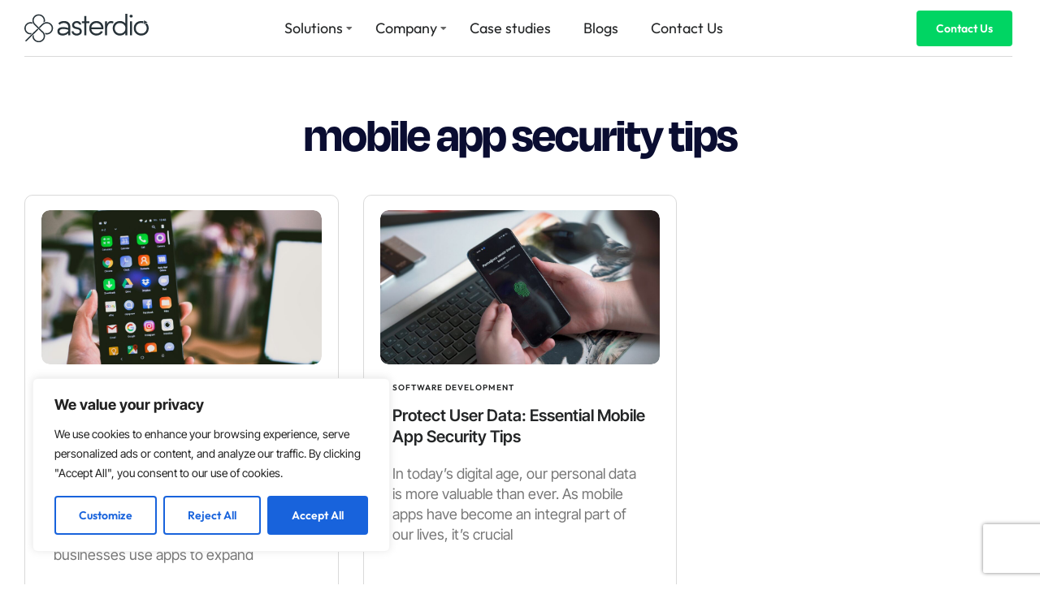

--- FILE ---
content_type: text/html; charset=UTF-8
request_url: https://asterdio.com/tag/mobile-app-security-tips/
body_size: 32549
content:
<!DOCTYPE html>
<html lang="en-US" class="no-js">

<head>
	<meta charset="UTF-8" />
	<meta http-equiv="X-UA-Compatible" content="IE=edge" />
	<meta name="viewport" content="width=device-width, initial-scale=1">

	
	<meta name='robots' content='noindex, follow' />
<!-- Google tag (gtag.js) consent mode dataLayer added by Site Kit -->
<script type="2fc77c02c68a4b455e1ddc97-text/javascript" id="google_gtagjs-js-consent-mode-data-layer">
/* <![CDATA[ */
window.dataLayer = window.dataLayer || [];function gtag(){dataLayer.push(arguments);}
gtag('consent', 'default', {"ad_personalization":"denied","ad_storage":"denied","ad_user_data":"denied","analytics_storage":"denied","functionality_storage":"denied","security_storage":"denied","personalization_storage":"denied","region":["AT","BE","BG","CH","CY","CZ","DE","DK","EE","ES","FI","FR","GB","GR","HR","HU","IE","IS","IT","LI","LT","LU","LV","MT","NL","NO","PL","PT","RO","SE","SI","SK"],"wait_for_update":500});
window._googlesitekitConsentCategoryMap = {"statistics":["analytics_storage"],"marketing":["ad_storage","ad_user_data","ad_personalization"],"functional":["functionality_storage","security_storage"],"preferences":["personalization_storage"]};
window._googlesitekitConsents = {"ad_personalization":"denied","ad_storage":"denied","ad_user_data":"denied","analytics_storage":"denied","functionality_storage":"denied","security_storage":"denied","personalization_storage":"denied","region":["AT","BE","BG","CH","CY","CZ","DE","DK","EE","ES","FI","FR","GB","GR","HR","HU","IE","IS","IT","LI","LT","LU","LV","MT","NL","NO","PL","PT","RO","SE","SI","SK"],"wait_for_update":500};
/* ]]> */
</script>
<!-- End Google tag (gtag.js) consent mode dataLayer added by Site Kit -->

	<!-- This site is optimized with the Yoast SEO plugin v26.2 - https://yoast.com/wordpress/plugins/seo/ -->
	<title>mobile app security tips Archives - Asterdio</title>
	<meta property="og:locale" content="en_US" />
	<meta property="og:type" content="article" />
	<meta property="og:title" content="mobile app security tips Archives - Asterdio" />
	<meta property="og:url" content="https://asterdio.com/tag/mobile-app-security-tips/" />
	<meta property="og:site_name" content="Asterdio" />
	<meta name="twitter:card" content="summary_large_image" />
	<script type="application/ld+json" class="yoast-schema-graph">{"@context":"https://schema.org","@graph":[{"@type":"CollectionPage","@id":"https://asterdio.com/tag/mobile-app-security-tips/","url":"https://asterdio.com/tag/mobile-app-security-tips/","name":"mobile app security tips Archives - Asterdio","isPartOf":{"@id":"https://asterdio.com/#website"},"primaryImageOfPage":{"@id":"https://asterdio.com/tag/mobile-app-security-tips/#primaryimage"},"image":{"@id":"https://asterdio.com/tag/mobile-app-security-tips/#primaryimage"},"thumbnailUrl":"https://asterdio.com/wp-content/uploads/2024/04/1-scaled.jpg","breadcrumb":{"@id":"https://asterdio.com/tag/mobile-app-security-tips/#breadcrumb"},"inLanguage":"en-US"},{"@type":"ImageObject","inLanguage":"en-US","@id":"https://asterdio.com/tag/mobile-app-security-tips/#primaryimage","url":"https://asterdio.com/wp-content/uploads/2024/04/1-scaled.jpg","contentUrl":"https://asterdio.com/wp-content/uploads/2024/04/1-scaled.jpg","width":2560,"height":1707,"caption":"mobile app"},{"@type":"BreadcrumbList","@id":"https://asterdio.com/tag/mobile-app-security-tips/#breadcrumb","itemListElement":[{"@type":"ListItem","position":1,"name":"Home","item":"https://asterdio.com/"},{"@type":"ListItem","position":2,"name":"mobile app security tips"}]},{"@type":"WebSite","@id":"https://asterdio.com/#website","url":"https://asterdio.com/","name":"Asterdio","description":"Custom Software Development and Staff Augmentation Company","publisher":{"@id":"https://asterdio.com/#organization"},"potentialAction":[{"@type":"SearchAction","target":{"@type":"EntryPoint","urlTemplate":"https://asterdio.com/?s={search_term_string}"},"query-input":{"@type":"PropertyValueSpecification","valueRequired":true,"valueName":"search_term_string"}}],"inLanguage":"en-US"},{"@type":"Organization","@id":"https://asterdio.com/#organization","name":"Asterdio","url":"https://asterdio.com/","logo":{"@type":"ImageObject","inLanguage":"en-US","@id":"https://asterdio.com/#/schema/logo/image/","url":"https://asterdio.com/wp-content/uploads/2023/09/asterdio-dark.svg","contentUrl":"https://asterdio.com/wp-content/uploads/2023/09/asterdio-dark.svg","width":340,"height":80,"caption":"Asterdio"},"image":{"@id":"https://asterdio.com/#/schema/logo/image/"}}]}</script>
	<!-- / Yoast SEO plugin. -->


<link rel='dns-prefetch' href='//stats.wp.com' />
<link rel='dns-prefetch' href='//use.typekit.net' />
<link rel='dns-prefetch' href='//www.googletagmanager.com' />
<link rel="alternate" type="application/rss+xml" title="Asterdio &raquo; Feed" href="https://asterdio.com/feed/" />
<link rel="alternate" type="application/rss+xml" title="Asterdio &raquo; Comments Feed" href="https://asterdio.com/comments/feed/" />
<style id="vamtam-theme-options">body {--vamtam-body-link-regular:#242627;
--vamtam-body-link-visited:#242627;
--vamtam-body-link-hover:#00000099;
--vamtam-body-link-active:#00000099;
--vamtam-input-border-radius:4px 4px 4px 4px;
--vamtam-input-border-color:#00000026;
--vamtam-btn-text-color:#FFFFFF;
--vamtam-btn-hover-text-color:#FFFFFF;
--vamtam-btn-bg-color:#010ED0;
--vamtam-btn-hover-bg-color:#242627;
--vamtam-btn-border-radius:4px 4px 4px 4px;
--vamtam-site-max-width:1280px;
--vamtam-icon-Telemedicine:'\e919';
--vamtam-icon-Fintech:'\e91a';
--vamtam-icon-Consulting1:'\e91b';
--vamtam-icon-Software-Development:'\e914';
--vamtam-icon-NFT:'\e915';
--vamtam-icon-Automation:'\e911';
--vamtam-icon-Efficiency:'\e912';
--vamtam-icon-Transactions:'\e913';
--vamtam-icon-Target:'\e90d';
--vamtam-icon-Respectful:'\e90e';
--vamtam-icon-Ownership:'\e90f';
--vamtam-icon-Unified:'\e910';
--vamtam-icon-people:'\e90a';
--vamtam-icon-Process:'\e90b';
--vamtam-icon-Purpose:'\e90c';
--vamtam-icon-Web-development:'\e900';
--vamtam-icon-Security:'\e901';
--vamtam-icon-Mobile-development:'\e902';
--vamtam-icon-Managed:'\e903';
--vamtam-icon-Consulting:'\e904';
--vamtam-icon-Cloud:'\e905';
--vamtam-icon-arrow-up-right:'\e916';
--vamtam-icon-arrow-il:'\e906';
--vamtam-icon-minus:'\e917';
--vamtam-icon-plus:'\e918';
--vamtam-icon-check-box:'\e909';
--vamtam-icon-check-il:'\e907';
--vamtam-icon-star:'\e908';
--vamtam-loading-animation:url('https://asterdio.com/wp-content/themes/tecnologia/vamtam/assets/images/loader-ring.gif');
}</style><style id='wp-img-auto-sizes-contain-inline-css' type='text/css'>
img:is([sizes=auto i],[sizes^="auto," i]){contain-intrinsic-size:3000px 1500px}
/*# sourceURL=wp-img-auto-sizes-contain-inline-css */
</style>

<style id='wp-emoji-styles-inline-css' type='text/css'>

	img.wp-smiley, img.emoji {
		display: inline !important;
		border: none !important;
		box-shadow: none !important;
		height: 1em !important;
		width: 1em !important;
		margin: 0 0.07em !important;
		vertical-align: -0.1em !important;
		background: none !important;
		padding: 0 !important;
	}
/*# sourceURL=wp-emoji-styles-inline-css */
</style>
<link rel='stylesheet' id='wp-block-library-css' href='https://asterdio.com/wp-includes/css/dist/block-library/style.min.css?ver=6.9' type='text/css' media='all' />
<style id='wp-block-heading-inline-css' type='text/css'>
h1:where(.wp-block-heading).has-background,h2:where(.wp-block-heading).has-background,h3:where(.wp-block-heading).has-background,h4:where(.wp-block-heading).has-background,h5:where(.wp-block-heading).has-background,h6:where(.wp-block-heading).has-background{padding:1.25em 2.375em}h1.has-text-align-left[style*=writing-mode]:where([style*=vertical-lr]),h1.has-text-align-right[style*=writing-mode]:where([style*=vertical-rl]),h2.has-text-align-left[style*=writing-mode]:where([style*=vertical-lr]),h2.has-text-align-right[style*=writing-mode]:where([style*=vertical-rl]),h3.has-text-align-left[style*=writing-mode]:where([style*=vertical-lr]),h3.has-text-align-right[style*=writing-mode]:where([style*=vertical-rl]),h4.has-text-align-left[style*=writing-mode]:where([style*=vertical-lr]),h4.has-text-align-right[style*=writing-mode]:where([style*=vertical-rl]),h5.has-text-align-left[style*=writing-mode]:where([style*=vertical-lr]),h5.has-text-align-right[style*=writing-mode]:where([style*=vertical-rl]),h6.has-text-align-left[style*=writing-mode]:where([style*=vertical-lr]),h6.has-text-align-right[style*=writing-mode]:where([style*=vertical-rl]){rotate:180deg}
/*# sourceURL=https://asterdio.com/wp-includes/blocks/heading/style.min.css */
</style>
<style id='wp-block-paragraph-inline-css' type='text/css'>
.is-small-text{font-size:.875em}.is-regular-text{font-size:1em}.is-large-text{font-size:2.25em}.is-larger-text{font-size:3em}.has-drop-cap:not(:focus):first-letter{float:left;font-size:8.4em;font-style:normal;font-weight:100;line-height:.68;margin:.05em .1em 0 0;text-transform:uppercase}body.rtl .has-drop-cap:not(:focus):first-letter{float:none;margin-left:.1em}p.has-drop-cap.has-background{overflow:hidden}:root :where(p.has-background){padding:1.25em 2.375em}:where(p.has-text-color:not(.has-link-color)) a{color:inherit}p.has-text-align-left[style*="writing-mode:vertical-lr"],p.has-text-align-right[style*="writing-mode:vertical-rl"]{rotate:180deg}
/*# sourceURL=https://asterdio.com/wp-includes/blocks/paragraph/style.min.css */
</style>
<style id='global-styles-inline-css' type='text/css'>
:root{--wp--preset--aspect-ratio--square: 1;--wp--preset--aspect-ratio--4-3: 4/3;--wp--preset--aspect-ratio--3-4: 3/4;--wp--preset--aspect-ratio--3-2: 3/2;--wp--preset--aspect-ratio--2-3: 2/3;--wp--preset--aspect-ratio--16-9: 16/9;--wp--preset--aspect-ratio--9-16: 9/16;--wp--preset--color--black: #000000;--wp--preset--color--cyan-bluish-gray: #abb8c3;--wp--preset--color--white: #ffffff;--wp--preset--color--pale-pink: #f78da7;--wp--preset--color--vivid-red: #cf2e2e;--wp--preset--color--luminous-vivid-orange: #ff6900;--wp--preset--color--luminous-vivid-amber: #fcb900;--wp--preset--color--light-green-cyan: #7bdcb5;--wp--preset--color--vivid-green-cyan: #00d084;--wp--preset--color--pale-cyan-blue: #8ed1fc;--wp--preset--color--vivid-cyan-blue: #0693e3;--wp--preset--color--vivid-purple: #9b51e0;--wp--preset--gradient--vivid-cyan-blue-to-vivid-purple: linear-gradient(135deg,rgb(6,147,227) 0%,rgb(155,81,224) 100%);--wp--preset--gradient--light-green-cyan-to-vivid-green-cyan: linear-gradient(135deg,rgb(122,220,180) 0%,rgb(0,208,130) 100%);--wp--preset--gradient--luminous-vivid-amber-to-luminous-vivid-orange: linear-gradient(135deg,rgb(252,185,0) 0%,rgb(255,105,0) 100%);--wp--preset--gradient--luminous-vivid-orange-to-vivid-red: linear-gradient(135deg,rgb(255,105,0) 0%,rgb(207,46,46) 100%);--wp--preset--gradient--very-light-gray-to-cyan-bluish-gray: linear-gradient(135deg,rgb(238,238,238) 0%,rgb(169,184,195) 100%);--wp--preset--gradient--cool-to-warm-spectrum: linear-gradient(135deg,rgb(74,234,220) 0%,rgb(151,120,209) 20%,rgb(207,42,186) 40%,rgb(238,44,130) 60%,rgb(251,105,98) 80%,rgb(254,248,76) 100%);--wp--preset--gradient--blush-light-purple: linear-gradient(135deg,rgb(255,206,236) 0%,rgb(152,150,240) 100%);--wp--preset--gradient--blush-bordeaux: linear-gradient(135deg,rgb(254,205,165) 0%,rgb(254,45,45) 50%,rgb(107,0,62) 100%);--wp--preset--gradient--luminous-dusk: linear-gradient(135deg,rgb(255,203,112) 0%,rgb(199,81,192) 50%,rgb(65,88,208) 100%);--wp--preset--gradient--pale-ocean: linear-gradient(135deg,rgb(255,245,203) 0%,rgb(182,227,212) 50%,rgb(51,167,181) 100%);--wp--preset--gradient--electric-grass: linear-gradient(135deg,rgb(202,248,128) 0%,rgb(113,206,126) 100%);--wp--preset--gradient--midnight: linear-gradient(135deg,rgb(2,3,129) 0%,rgb(40,116,252) 100%);--wp--preset--font-size--small: 13px;--wp--preset--font-size--medium: 20px;--wp--preset--font-size--large: 36px;--wp--preset--font-size--x-large: 42px;--wp--preset--spacing--20: 0.44rem;--wp--preset--spacing--30: 0.67rem;--wp--preset--spacing--40: 1rem;--wp--preset--spacing--50: 1.5rem;--wp--preset--spacing--60: 2.25rem;--wp--preset--spacing--70: 3.38rem;--wp--preset--spacing--80: 5.06rem;--wp--preset--shadow--natural: 6px 6px 9px rgba(0, 0, 0, 0.2);--wp--preset--shadow--deep: 12px 12px 50px rgba(0, 0, 0, 0.4);--wp--preset--shadow--sharp: 6px 6px 0px rgba(0, 0, 0, 0.2);--wp--preset--shadow--outlined: 6px 6px 0px -3px rgb(255, 255, 255), 6px 6px rgb(0, 0, 0);--wp--preset--shadow--crisp: 6px 6px 0px rgb(0, 0, 0);}:where(.is-layout-flex){gap: 0.5em;}:where(.is-layout-grid){gap: 0.5em;}body .is-layout-flex{display: flex;}.is-layout-flex{flex-wrap: wrap;align-items: center;}.is-layout-flex > :is(*, div){margin: 0;}body .is-layout-grid{display: grid;}.is-layout-grid > :is(*, div){margin: 0;}:where(.wp-block-columns.is-layout-flex){gap: 2em;}:where(.wp-block-columns.is-layout-grid){gap: 2em;}:where(.wp-block-post-template.is-layout-flex){gap: 1.25em;}:where(.wp-block-post-template.is-layout-grid){gap: 1.25em;}.has-black-color{color: var(--wp--preset--color--black) !important;}.has-cyan-bluish-gray-color{color: var(--wp--preset--color--cyan-bluish-gray) !important;}.has-white-color{color: var(--wp--preset--color--white) !important;}.has-pale-pink-color{color: var(--wp--preset--color--pale-pink) !important;}.has-vivid-red-color{color: var(--wp--preset--color--vivid-red) !important;}.has-luminous-vivid-orange-color{color: var(--wp--preset--color--luminous-vivid-orange) !important;}.has-luminous-vivid-amber-color{color: var(--wp--preset--color--luminous-vivid-amber) !important;}.has-light-green-cyan-color{color: var(--wp--preset--color--light-green-cyan) !important;}.has-vivid-green-cyan-color{color: var(--wp--preset--color--vivid-green-cyan) !important;}.has-pale-cyan-blue-color{color: var(--wp--preset--color--pale-cyan-blue) !important;}.has-vivid-cyan-blue-color{color: var(--wp--preset--color--vivid-cyan-blue) !important;}.has-vivid-purple-color{color: var(--wp--preset--color--vivid-purple) !important;}.has-black-background-color{background-color: var(--wp--preset--color--black) !important;}.has-cyan-bluish-gray-background-color{background-color: var(--wp--preset--color--cyan-bluish-gray) !important;}.has-white-background-color{background-color: var(--wp--preset--color--white) !important;}.has-pale-pink-background-color{background-color: var(--wp--preset--color--pale-pink) !important;}.has-vivid-red-background-color{background-color: var(--wp--preset--color--vivid-red) !important;}.has-luminous-vivid-orange-background-color{background-color: var(--wp--preset--color--luminous-vivid-orange) !important;}.has-luminous-vivid-amber-background-color{background-color: var(--wp--preset--color--luminous-vivid-amber) !important;}.has-light-green-cyan-background-color{background-color: var(--wp--preset--color--light-green-cyan) !important;}.has-vivid-green-cyan-background-color{background-color: var(--wp--preset--color--vivid-green-cyan) !important;}.has-pale-cyan-blue-background-color{background-color: var(--wp--preset--color--pale-cyan-blue) !important;}.has-vivid-cyan-blue-background-color{background-color: var(--wp--preset--color--vivid-cyan-blue) !important;}.has-vivid-purple-background-color{background-color: var(--wp--preset--color--vivid-purple) !important;}.has-black-border-color{border-color: var(--wp--preset--color--black) !important;}.has-cyan-bluish-gray-border-color{border-color: var(--wp--preset--color--cyan-bluish-gray) !important;}.has-white-border-color{border-color: var(--wp--preset--color--white) !important;}.has-pale-pink-border-color{border-color: var(--wp--preset--color--pale-pink) !important;}.has-vivid-red-border-color{border-color: var(--wp--preset--color--vivid-red) !important;}.has-luminous-vivid-orange-border-color{border-color: var(--wp--preset--color--luminous-vivid-orange) !important;}.has-luminous-vivid-amber-border-color{border-color: var(--wp--preset--color--luminous-vivid-amber) !important;}.has-light-green-cyan-border-color{border-color: var(--wp--preset--color--light-green-cyan) !important;}.has-vivid-green-cyan-border-color{border-color: var(--wp--preset--color--vivid-green-cyan) !important;}.has-pale-cyan-blue-border-color{border-color: var(--wp--preset--color--pale-cyan-blue) !important;}.has-vivid-cyan-blue-border-color{border-color: var(--wp--preset--color--vivid-cyan-blue) !important;}.has-vivid-purple-border-color{border-color: var(--wp--preset--color--vivid-purple) !important;}.has-vivid-cyan-blue-to-vivid-purple-gradient-background{background: var(--wp--preset--gradient--vivid-cyan-blue-to-vivid-purple) !important;}.has-light-green-cyan-to-vivid-green-cyan-gradient-background{background: var(--wp--preset--gradient--light-green-cyan-to-vivid-green-cyan) !important;}.has-luminous-vivid-amber-to-luminous-vivid-orange-gradient-background{background: var(--wp--preset--gradient--luminous-vivid-amber-to-luminous-vivid-orange) !important;}.has-luminous-vivid-orange-to-vivid-red-gradient-background{background: var(--wp--preset--gradient--luminous-vivid-orange-to-vivid-red) !important;}.has-very-light-gray-to-cyan-bluish-gray-gradient-background{background: var(--wp--preset--gradient--very-light-gray-to-cyan-bluish-gray) !important;}.has-cool-to-warm-spectrum-gradient-background{background: var(--wp--preset--gradient--cool-to-warm-spectrum) !important;}.has-blush-light-purple-gradient-background{background: var(--wp--preset--gradient--blush-light-purple) !important;}.has-blush-bordeaux-gradient-background{background: var(--wp--preset--gradient--blush-bordeaux) !important;}.has-luminous-dusk-gradient-background{background: var(--wp--preset--gradient--luminous-dusk) !important;}.has-pale-ocean-gradient-background{background: var(--wp--preset--gradient--pale-ocean) !important;}.has-electric-grass-gradient-background{background: var(--wp--preset--gradient--electric-grass) !important;}.has-midnight-gradient-background{background: var(--wp--preset--gradient--midnight) !important;}.has-small-font-size{font-size: var(--wp--preset--font-size--small) !important;}.has-medium-font-size{font-size: var(--wp--preset--font-size--medium) !important;}.has-large-font-size{font-size: var(--wp--preset--font-size--large) !important;}.has-x-large-font-size{font-size: var(--wp--preset--font-size--x-large) !important;}
/*# sourceURL=global-styles-inline-css */
</style>

<style id='classic-theme-styles-inline-css' type='text/css'>
/*! This file is auto-generated */
.wp-block-button__link{color:#fff;background-color:#32373c;border-radius:9999px;box-shadow:none;text-decoration:none;padding:calc(.667em + 2px) calc(1.333em + 2px);font-size:1.125em}.wp-block-file__button{background:#32373c;color:#fff;text-decoration:none}
/*# sourceURL=/wp-includes/css/classic-themes.min.css */
</style>
<link rel='stylesheet' id='awsm-jobs-general-css' href='https://asterdio.com/wp-content/plugins/wp-job-openings/assets/css/general.min.css?ver=3.5.4' type='text/css' media='all' />
<link rel='stylesheet' id='awsm-jobs-style-css' href='https://asterdio.com/wp-content/plugins/wp-job-openings/assets/css/style.min.css?ver=3.5.4' type='text/css' media='all' />
<link rel='stylesheet' id='custom-typekit-css-css' href='https://use.typekit.net/gpo6hnz.css?ver=2.1.0' type='text/css' media='all' />
<link rel='stylesheet' id='elementor-frontend-css' href='https://asterdio.com/wp-content/plugins/elementor/assets/css/frontend.min.css?ver=3.32.2' type='text/css' media='all' />
<link rel='stylesheet' id='elementor-post-5-css' href='https://asterdio.com/wp-content/uploads/elementor/css/post-5.css?ver=1768274148' type='text/css' media='all' />
<link rel='stylesheet' id='widget-image-css' href='https://asterdio.com/wp-content/plugins/elementor/assets/css/widget-image.min.css?ver=3.32.2' type='text/css' media='all' />
<link rel='stylesheet' id='widget-nav-menu-css' href='https://asterdio.com/wp-content/plugins/elementor-pro/assets/css/widget-nav-menu.min.css?ver=3.31.2' type='text/css' media='all' />
<link rel='stylesheet' id='e-sticky-css' href='https://asterdio.com/wp-content/plugins/elementor-pro/assets/css/modules/sticky.min.css?ver=3.31.2' type='text/css' media='all' />
<link rel='stylesheet' id='widget-divider-css' href='https://asterdio.com/wp-content/plugins/elementor/assets/css/widget-divider.min.css?ver=3.32.2' type='text/css' media='all' />
<link rel='stylesheet' id='widget-spacer-css' href='https://asterdio.com/wp-content/plugins/elementor/assets/css/widget-spacer.min.css?ver=3.32.2' type='text/css' media='all' />
<link rel='stylesheet' id='widget-heading-css' href='https://asterdio.com/wp-content/plugins/elementor/assets/css/widget-heading.min.css?ver=3.32.2' type='text/css' media='all' />
<link rel='stylesheet' id='widget-social-icons-css' href='https://asterdio.com/wp-content/plugins/elementor/assets/css/widget-social-icons.min.css?ver=3.32.2' type='text/css' media='all' />
<link rel='stylesheet' id='e-apple-webkit-css' href='https://asterdio.com/wp-content/plugins/elementor/assets/css/conditionals/apple-webkit.min.css?ver=3.32.2' type='text/css' media='all' />
<link rel='stylesheet' id='widget-posts-css' href='https://asterdio.com/wp-content/plugins/elementor-pro/assets/css/widget-posts.min.css?ver=3.31.2' type='text/css' media='all' />
<link rel='stylesheet' id='widget-icon-list-css' href='https://asterdio.com/wp-content/plugins/elementor/assets/css/widget-icon-list.min.css?ver=3.32.2' type='text/css' media='all' />
<link rel='stylesheet' id='e-popup-css' href='https://asterdio.com/wp-content/plugins/elementor-pro/assets/css/conditionals/popup.min.css?ver=3.31.2' type='text/css' media='all' />
<link rel='stylesheet' id='widget-call-to-action-css' href='https://asterdio.com/wp-content/plugins/elementor-pro/assets/css/widget-call-to-action.min.css?ver=3.31.2' type='text/css' media='all' />
<link rel='stylesheet' id='e-transitions-css' href='https://asterdio.com/wp-content/plugins/elementor-pro/assets/css/conditionals/transitions.min.css?ver=3.31.2' type='text/css' media='all' />
<link rel='stylesheet' id='elementor-icons-css' href='https://asterdio.com/wp-content/plugins/elementor/assets/lib/eicons/css/elementor-icons.min.css?ver=5.44.0' type='text/css' media='all' />
<link rel='stylesheet' id='elementor-icons-theme-icons-css' href='https://asterdio.com/wp-content/uploads/elementor/custom-icons/theme-icons/style.css?ver=1.0.0' type='text/css' media='all' />
<link rel='stylesheet' id='font-awesome-5-all-css' href='https://asterdio.com/wp-content/plugins/elementor/assets/lib/font-awesome/css/all.min.css?ver=3.32.2' type='text/css' media='all' />
<link rel='stylesheet' id='font-awesome-4-shim-css' href='https://asterdio.com/wp-content/plugins/elementor/assets/lib/font-awesome/css/v4-shims.min.css?ver=3.32.2' type='text/css' media='all' />
<link rel='stylesheet' id='elementor-post-171-css' href='https://asterdio.com/wp-content/uploads/elementor/css/post-171.css?ver=1768274225' type='text/css' media='all' />
<link rel='stylesheet' id='elementor-post-3682-css' href='https://asterdio.com/wp-content/uploads/elementor/css/post-3682.css?ver=1768274149' type='text/css' media='all' />
<link rel='stylesheet' id='elementor-post-8559-css' href='https://asterdio.com/wp-content/uploads/elementor/css/post-8559.css?ver=1768274305' type='text/css' media='all' />
<link rel='stylesheet' id='elementor-post-1607-css' href='https://asterdio.com/wp-content/uploads/elementor/css/post-1607.css?ver=1768274149' type='text/css' media='all' />
<link rel='stylesheet' id='elementor-post-1450-css' href='https://asterdio.com/wp-content/uploads/elementor/css/post-1450.css?ver=1768274149' type='text/css' media='all' />
<link rel='stylesheet' id='vamtam-front-all-css' href='https://asterdio.com/wp-content/themes/tecnologia/vamtam/assets/css/dist/elementor/elementor-all.css?ver=1710830372' type='text/css' media='all' />
<style id='vamtam-front-all-inline-css' type='text/css'>

			@font-face {
				font-family: 'icomoon';
				src: url(https://asterdio.com/wp-content/themes/tecnologia/vamtam/assets/fonts/icons/icomoon.woff2) format('woff2'),
					 url( https://asterdio.com/wp-content/themes/tecnologia/vamtam/assets/fonts/icons/icomoon.woff) format('woff'),
					 url(https://asterdio.com/wp-content/themes/tecnologia/vamtam/assets/fonts/icons/icomoon.ttf) format('ttf');
				font-weight: normal;
				font-style: normal;
				font-display: swap;
			}
		
			@font-face {
				font-family: 'vamtam-theme';
				src: url(https://asterdio.com/wp-content/themes/tecnologia/vamtam/assets/fonts/theme-icons/theme-icons.woff2) format('woff2'),
					url(https://asterdio.com/wp-content/themes/tecnologia/vamtam/assets/fonts/theme-icons/theme-icons.woff) format('woff');
				font-weight: normal;
				font-style: normal;
				font-display: swap;
			}
		
/*# sourceURL=vamtam-front-all-inline-css */
</style>
<link rel='stylesheet' id='my-child-theme-style-css' href='https://asterdio.com/wp-content/themes/tecnologia-child/style.css?ver=6.9' type='text/css' media='all' />
<link rel='stylesheet' id='vamtam-theme-elementor-max-css' href='https://asterdio.com/wp-content/themes/tecnologia/vamtam/assets/css/dist/elementor/responsive/elementor-max.css?ver=1710830372' type='text/css' media='(min-width: 1025px)' />
<link rel='stylesheet' id='vamtam-theme-elementor-below-max-css' href='https://asterdio.com/wp-content/themes/tecnologia/vamtam/assets/css/dist/elementor/responsive/elementor-below-max.css?ver=1710830372' type='text/css' media='(max-width: 1024px)' />
<link rel='stylesheet' id='vamtam-theme-elementor-small-css' href='https://asterdio.com/wp-content/themes/tecnologia/vamtam/assets/css/dist/elementor/responsive/elementor-small.css?ver=1710830372' type='text/css' media='(max-width: 767px)' />
<link rel='stylesheet' id='elementor-gf-local-intertight-css' href='https://asterdio.com/wp-content/uploads/elementor/google-fonts/css/intertight.css?ver=1755665771' type='text/css' media='all' />
<link rel='stylesheet' id='elementor-gf-local-outfit-css' href='https://asterdio.com/wp-content/uploads/elementor/google-fonts/css/outfit.css?ver=1755665766' type='text/css' media='all' />
<link rel='stylesheet' id='elementor-icons-shared-0-css' href='https://asterdio.com/wp-content/plugins/elementor/assets/lib/font-awesome/css/fontawesome.min.css?ver=5.15.3' type='text/css' media='all' />
<link rel='stylesheet' id='elementor-icons-fa-solid-css' href='https://asterdio.com/wp-content/plugins/elementor/assets/lib/font-awesome/css/solid.min.css?ver=5.15.3' type='text/css' media='all' />
<link rel='stylesheet' id='elementor-icons-fa-brands-css' href='https://asterdio.com/wp-content/plugins/elementor/assets/lib/font-awesome/css/brands.min.css?ver=5.15.3' type='text/css' media='all' />
<script type="2fc77c02c68a4b455e1ddc97-text/javascript" id="cookie-law-info-js-extra">
/* <![CDATA[ */
var _ckyConfig = {"_ipData":[],"_assetsURL":"https://asterdio.com/wp-content/plugins/cookie-law-info/lite/frontend/images/","_publicURL":"https://asterdio.com","_expiry":"365","_categories":[{"name":"Necessary","slug":"necessary","isNecessary":true,"ccpaDoNotSell":true,"cookies":[],"active":true,"defaultConsent":{"gdpr":true,"ccpa":true}},{"name":"Functional","slug":"functional","isNecessary":false,"ccpaDoNotSell":true,"cookies":[],"active":true,"defaultConsent":{"gdpr":false,"ccpa":false}},{"name":"Analytics","slug":"analytics","isNecessary":false,"ccpaDoNotSell":true,"cookies":[],"active":true,"defaultConsent":{"gdpr":false,"ccpa":false}},{"name":"Performance","slug":"performance","isNecessary":false,"ccpaDoNotSell":true,"cookies":[],"active":true,"defaultConsent":{"gdpr":false,"ccpa":false}},{"name":"Advertisement","slug":"advertisement","isNecessary":false,"ccpaDoNotSell":true,"cookies":[],"active":true,"defaultConsent":{"gdpr":false,"ccpa":false}}],"_activeLaw":"gdpr","_rootDomain":"","_block":"1","_showBanner":"1","_bannerConfig":{"settings":{"type":"box","preferenceCenterType":"popup","position":"bottom-left","applicableLaw":"gdpr"},"behaviours":{"reloadBannerOnAccept":false,"loadAnalyticsByDefault":false,"animations":{"onLoad":"animate","onHide":"sticky"}},"config":{"revisitConsent":{"status":true,"tag":"revisit-consent","position":"bottom-left","meta":{"url":"#"},"styles":{"background-color":"#0056A7"},"elements":{"title":{"type":"text","tag":"revisit-consent-title","status":true,"styles":{"color":"#0056a7"}}}},"preferenceCenter":{"toggle":{"status":true,"tag":"detail-category-toggle","type":"toggle","states":{"active":{"styles":{"background-color":"#1863DC"}},"inactive":{"styles":{"background-color":"#D0D5D2"}}}}},"categoryPreview":{"status":false,"toggle":{"status":true,"tag":"detail-category-preview-toggle","type":"toggle","states":{"active":{"styles":{"background-color":"#1863DC"}},"inactive":{"styles":{"background-color":"#D0D5D2"}}}}},"videoPlaceholder":{"status":true,"styles":{"background-color":"#000000","border-color":"#000000","color":"#ffffff"}},"readMore":{"status":false,"tag":"readmore-button","type":"link","meta":{"noFollow":true,"newTab":true},"styles":{"color":"#1863DC","background-color":"transparent","border-color":"transparent"}},"showMore":{"status":true,"tag":"show-desc-button","type":"button","styles":{"color":"#1863DC"}},"showLess":{"status":true,"tag":"hide-desc-button","type":"button","styles":{"color":"#1863DC"}},"alwaysActive":{"status":true,"tag":"always-active","styles":{"color":"#008000"}},"manualLinks":{"status":true,"tag":"manual-links","type":"link","styles":{"color":"#1863DC"}},"auditTable":{"status":true},"optOption":{"status":true,"toggle":{"status":true,"tag":"optout-option-toggle","type":"toggle","states":{"active":{"styles":{"background-color":"#1863dc"}},"inactive":{"styles":{"background-color":"#FFFFFF"}}}}}}},"_version":"3.3.9.1","_logConsent":"1","_tags":[{"tag":"accept-button","styles":{"color":"#FFFFFF","background-color":"#1863DC","border-color":"#1863DC"}},{"tag":"reject-button","styles":{"color":"#1863DC","background-color":"transparent","border-color":"#1863DC"}},{"tag":"settings-button","styles":{"color":"#1863DC","background-color":"transparent","border-color":"#1863DC"}},{"tag":"readmore-button","styles":{"color":"#1863DC","background-color":"transparent","border-color":"transparent"}},{"tag":"donotsell-button","styles":{"color":"#1863DC","background-color":"transparent","border-color":"transparent"}},{"tag":"show-desc-button","styles":{"color":"#1863DC"}},{"tag":"hide-desc-button","styles":{"color":"#1863DC"}},{"tag":"cky-always-active","styles":[]},{"tag":"cky-link","styles":[]},{"tag":"accept-button","styles":{"color":"#FFFFFF","background-color":"#1863DC","border-color":"#1863DC"}},{"tag":"revisit-consent","styles":{"background-color":"#0056A7"}}],"_shortCodes":[{"key":"cky_readmore","content":"\u003Ca href=\"#\" class=\"cky-policy\" aria-label=\"Cookie Policy\" target=\"_blank\" rel=\"noopener\" data-cky-tag=\"readmore-button\"\u003ECookie Policy\u003C/a\u003E","tag":"readmore-button","status":false,"attributes":{"rel":"nofollow","target":"_blank"}},{"key":"cky_show_desc","content":"\u003Cbutton class=\"cky-show-desc-btn\" data-cky-tag=\"show-desc-button\" aria-label=\"Show more\"\u003EShow more\u003C/button\u003E","tag":"show-desc-button","status":true,"attributes":[]},{"key":"cky_hide_desc","content":"\u003Cbutton class=\"cky-show-desc-btn\" data-cky-tag=\"hide-desc-button\" aria-label=\"Show less\"\u003EShow less\u003C/button\u003E","tag":"hide-desc-button","status":true,"attributes":[]},{"key":"cky_optout_show_desc","content":"[cky_optout_show_desc]","tag":"optout-show-desc-button","status":true,"attributes":[]},{"key":"cky_optout_hide_desc","content":"[cky_optout_hide_desc]","tag":"optout-hide-desc-button","status":true,"attributes":[]},{"key":"cky_category_toggle_label","content":"[cky_{{status}}_category_label] [cky_preference_{{category_slug}}_title]","tag":"","status":true,"attributes":[]},{"key":"cky_enable_category_label","content":"Enable","tag":"","status":true,"attributes":[]},{"key":"cky_disable_category_label","content":"Disable","tag":"","status":true,"attributes":[]},{"key":"cky_video_placeholder","content":"\u003Cdiv class=\"video-placeholder-normal\" data-cky-tag=\"video-placeholder\" id=\"[UNIQUEID]\"\u003E\u003Cp class=\"video-placeholder-text-normal\" data-cky-tag=\"placeholder-title\"\u003EPlease accept cookies to access this content\u003C/p\u003E\u003C/div\u003E","tag":"","status":true,"attributes":[]},{"key":"cky_enable_optout_label","content":"Enable","tag":"","status":true,"attributes":[]},{"key":"cky_disable_optout_label","content":"Disable","tag":"","status":true,"attributes":[]},{"key":"cky_optout_toggle_label","content":"[cky_{{status}}_optout_label] [cky_optout_option_title]","tag":"","status":true,"attributes":[]},{"key":"cky_optout_option_title","content":"Do Not Sell or Share My Personal Information","tag":"","status":true,"attributes":[]},{"key":"cky_optout_close_label","content":"Close","tag":"","status":true,"attributes":[]},{"key":"cky_preference_close_label","content":"Close","tag":"","status":true,"attributes":[]}],"_rtl":"","_language":"en","_providersToBlock":[]};
var _ckyStyles = {"css":".cky-overlay{background: #000000; opacity: 0.4; position: fixed; top: 0; left: 0; width: 100%; height: 100%; z-index: 99999999;}.cky-hide{display: none;}.cky-btn-revisit-wrapper{display: flex; align-items: center; justify-content: center; background: #0056a7; width: 45px; height: 45px; border-radius: 50%; position: fixed; z-index: 999999; cursor: pointer;}.cky-revisit-bottom-left{bottom: 15px; left: 15px;}.cky-revisit-bottom-right{bottom: 15px; right: 15px;}.cky-btn-revisit-wrapper .cky-btn-revisit{display: flex; align-items: center; justify-content: center; background: none; border: none; cursor: pointer; position: relative; margin: 0; padding: 0;}.cky-btn-revisit-wrapper .cky-btn-revisit img{max-width: fit-content; margin: 0; height: 30px; width: 30px;}.cky-revisit-bottom-left:hover::before{content: attr(data-tooltip); position: absolute; background: #4e4b66; color: #ffffff; left: calc(100% + 7px); font-size: 12px; line-height: 16px; width: max-content; padding: 4px 8px; border-radius: 4px;}.cky-revisit-bottom-left:hover::after{position: absolute; content: \"\"; border: 5px solid transparent; left: calc(100% + 2px); border-left-width: 0; border-right-color: #4e4b66;}.cky-revisit-bottom-right:hover::before{content: attr(data-tooltip); position: absolute; background: #4e4b66; color: #ffffff; right: calc(100% + 7px); font-size: 12px; line-height: 16px; width: max-content; padding: 4px 8px; border-radius: 4px;}.cky-revisit-bottom-right:hover::after{position: absolute; content: \"\"; border: 5px solid transparent; right: calc(100% + 2px); border-right-width: 0; border-left-color: #4e4b66;}.cky-revisit-hide{display: none;}.cky-consent-container{position: fixed; width: 440px; box-sizing: border-box; z-index: 9999999; border-radius: 6px;}.cky-consent-container .cky-consent-bar{background: #ffffff; border: 1px solid; padding: 20px 26px; box-shadow: 0 -1px 10px 0 #acabab4d; border-radius: 6px;}.cky-box-bottom-left{bottom: 40px; left: 40px;}.cky-box-bottom-right{bottom: 40px; right: 40px;}.cky-box-top-left{top: 40px; left: 40px;}.cky-box-top-right{top: 40px; right: 40px;}.cky-custom-brand-logo-wrapper .cky-custom-brand-logo{width: 100px; height: auto; margin: 0 0 12px 0;}.cky-notice .cky-title{color: #212121; font-weight: 700; font-size: 18px; line-height: 24px; margin: 0 0 12px 0;}.cky-notice-des *,.cky-preference-content-wrapper *,.cky-accordion-header-des *,.cky-gpc-wrapper .cky-gpc-desc *{font-size: 14px;}.cky-notice-des{color: #212121; font-size: 14px; line-height: 24px; font-weight: 400;}.cky-notice-des img{height: 25px; width: 25px;}.cky-consent-bar .cky-notice-des p,.cky-gpc-wrapper .cky-gpc-desc p,.cky-preference-body-wrapper .cky-preference-content-wrapper p,.cky-accordion-header-wrapper .cky-accordion-header-des p,.cky-cookie-des-table li div:last-child p{color: inherit; margin-top: 0; overflow-wrap: break-word;}.cky-notice-des P:last-child,.cky-preference-content-wrapper p:last-child,.cky-cookie-des-table li div:last-child p:last-child,.cky-gpc-wrapper .cky-gpc-desc p:last-child{margin-bottom: 0;}.cky-notice-des a.cky-policy,.cky-notice-des button.cky-policy{font-size: 14px; color: #1863dc; white-space: nowrap; cursor: pointer; background: transparent; border: 1px solid; text-decoration: underline;}.cky-notice-des button.cky-policy{padding: 0;}.cky-notice-des a.cky-policy:focus-visible,.cky-notice-des button.cky-policy:focus-visible,.cky-preference-content-wrapper .cky-show-desc-btn:focus-visible,.cky-accordion-header .cky-accordion-btn:focus-visible,.cky-preference-header .cky-btn-close:focus-visible,.cky-switch input[type=\"checkbox\"]:focus-visible,.cky-footer-wrapper a:focus-visible,.cky-btn:focus-visible{outline: 2px solid #1863dc; outline-offset: 2px;}.cky-btn:focus:not(:focus-visible),.cky-accordion-header .cky-accordion-btn:focus:not(:focus-visible),.cky-preference-content-wrapper .cky-show-desc-btn:focus:not(:focus-visible),.cky-btn-revisit-wrapper .cky-btn-revisit:focus:not(:focus-visible),.cky-preference-header .cky-btn-close:focus:not(:focus-visible),.cky-consent-bar .cky-banner-btn-close:focus:not(:focus-visible){outline: 0;}button.cky-show-desc-btn:not(:hover):not(:active){color: #1863dc; background: transparent;}button.cky-accordion-btn:not(:hover):not(:active),button.cky-banner-btn-close:not(:hover):not(:active),button.cky-btn-revisit:not(:hover):not(:active),button.cky-btn-close:not(:hover):not(:active){background: transparent;}.cky-consent-bar button:hover,.cky-modal.cky-modal-open button:hover,.cky-consent-bar button:focus,.cky-modal.cky-modal-open button:focus{text-decoration: none;}.cky-notice-btn-wrapper{display: flex; justify-content: flex-start; align-items: center; flex-wrap: wrap; margin-top: 16px;}.cky-notice-btn-wrapper .cky-btn{text-shadow: none; box-shadow: none;}.cky-btn{flex: auto; max-width: 100%; font-size: 14px; font-family: inherit; line-height: 24px; padding: 8px; font-weight: 500; margin: 0 8px 0 0; border-radius: 2px; cursor: pointer; text-align: center; text-transform: none; min-height: 0;}.cky-btn:hover{opacity: 0.8;}.cky-btn-customize{color: #1863dc; background: transparent; border: 2px solid #1863dc;}.cky-btn-reject{color: #1863dc; background: transparent; border: 2px solid #1863dc;}.cky-btn-accept{background: #1863dc; color: #ffffff; border: 2px solid #1863dc;}.cky-btn:last-child{margin-right: 0;}@media (max-width: 576px){.cky-box-bottom-left{bottom: 0; left: 0;}.cky-box-bottom-right{bottom: 0; right: 0;}.cky-box-top-left{top: 0; left: 0;}.cky-box-top-right{top: 0; right: 0;}}@media (max-width: 440px){.cky-box-bottom-left, .cky-box-bottom-right, .cky-box-top-left, .cky-box-top-right{width: 100%; max-width: 100%;}.cky-consent-container .cky-consent-bar{padding: 20px 0;}.cky-custom-brand-logo-wrapper, .cky-notice .cky-title, .cky-notice-des, .cky-notice-btn-wrapper{padding: 0 24px;}.cky-notice-des{max-height: 40vh; overflow-y: scroll;}.cky-notice-btn-wrapper{flex-direction: column; margin-top: 0;}.cky-btn{width: 100%; margin: 10px 0 0 0;}.cky-notice-btn-wrapper .cky-btn-customize{order: 2;}.cky-notice-btn-wrapper .cky-btn-reject{order: 3;}.cky-notice-btn-wrapper .cky-btn-accept{order: 1; margin-top: 16px;}}@media (max-width: 352px){.cky-notice .cky-title{font-size: 16px;}.cky-notice-des *{font-size: 12px;}.cky-notice-des, .cky-btn{font-size: 12px;}}.cky-modal.cky-modal-open{display: flex; visibility: visible; -webkit-transform: translate(-50%, -50%); -moz-transform: translate(-50%, -50%); -ms-transform: translate(-50%, -50%); -o-transform: translate(-50%, -50%); transform: translate(-50%, -50%); top: 50%; left: 50%; transition: all 1s ease;}.cky-modal{box-shadow: 0 32px 68px rgba(0, 0, 0, 0.3); margin: 0 auto; position: fixed; max-width: 100%; background: #ffffff; top: 50%; box-sizing: border-box; border-radius: 6px; z-index: 999999999; color: #212121; -webkit-transform: translate(-50%, 100%); -moz-transform: translate(-50%, 100%); -ms-transform: translate(-50%, 100%); -o-transform: translate(-50%, 100%); transform: translate(-50%, 100%); visibility: hidden; transition: all 0s ease;}.cky-preference-center{max-height: 79vh; overflow: hidden; width: 845px; overflow: hidden; flex: 1 1 0; display: flex; flex-direction: column; border-radius: 6px;}.cky-preference-header{display: flex; align-items: center; justify-content: space-between; padding: 22px 24px; border-bottom: 1px solid;}.cky-preference-header .cky-preference-title{font-size: 18px; font-weight: 700; line-height: 24px;}.cky-preference-header .cky-btn-close{margin: 0; cursor: pointer; vertical-align: middle; padding: 0; background: none; border: none; width: auto; height: auto; min-height: 0; line-height: 0; text-shadow: none; box-shadow: none;}.cky-preference-header .cky-btn-close img{margin: 0; height: 10px; width: 10px;}.cky-preference-body-wrapper{padding: 0 24px; flex: 1; overflow: auto; box-sizing: border-box;}.cky-preference-content-wrapper,.cky-gpc-wrapper .cky-gpc-desc{font-size: 14px; line-height: 24px; font-weight: 400; padding: 12px 0;}.cky-preference-content-wrapper{border-bottom: 1px solid;}.cky-preference-content-wrapper img{height: 25px; width: 25px;}.cky-preference-content-wrapper .cky-show-desc-btn{font-size: 14px; font-family: inherit; color: #1863dc; text-decoration: none; line-height: 24px; padding: 0; margin: 0; white-space: nowrap; cursor: pointer; background: transparent; border-color: transparent; text-transform: none; min-height: 0; text-shadow: none; box-shadow: none;}.cky-accordion-wrapper{margin-bottom: 10px;}.cky-accordion{border-bottom: 1px solid;}.cky-accordion:last-child{border-bottom: none;}.cky-accordion .cky-accordion-item{display: flex; margin-top: 10px;}.cky-accordion .cky-accordion-body{display: none;}.cky-accordion.cky-accordion-active .cky-accordion-body{display: block; padding: 0 22px; margin-bottom: 16px;}.cky-accordion-header-wrapper{cursor: pointer; width: 100%;}.cky-accordion-item .cky-accordion-header{display: flex; justify-content: space-between; align-items: center;}.cky-accordion-header .cky-accordion-btn{font-size: 16px; font-family: inherit; color: #212121; line-height: 24px; background: none; border: none; font-weight: 700; padding: 0; margin: 0; cursor: pointer; text-transform: none; min-height: 0; text-shadow: none; box-shadow: none;}.cky-accordion-header .cky-always-active{color: #008000; font-weight: 600; line-height: 24px; font-size: 14px;}.cky-accordion-header-des{font-size: 14px; line-height: 24px; margin: 10px 0 16px 0;}.cky-accordion-chevron{margin-right: 22px; position: relative; cursor: pointer;}.cky-accordion-chevron-hide{display: none;}.cky-accordion .cky-accordion-chevron i::before{content: \"\"; position: absolute; border-right: 1.4px solid; border-bottom: 1.4px solid; border-color: inherit; height: 6px; width: 6px; -webkit-transform: rotate(-45deg); -moz-transform: rotate(-45deg); -ms-transform: rotate(-45deg); -o-transform: rotate(-45deg); transform: rotate(-45deg); transition: all 0.2s ease-in-out; top: 8px;}.cky-accordion.cky-accordion-active .cky-accordion-chevron i::before{-webkit-transform: rotate(45deg); -moz-transform: rotate(45deg); -ms-transform: rotate(45deg); -o-transform: rotate(45deg); transform: rotate(45deg);}.cky-audit-table{background: #f4f4f4; border-radius: 6px;}.cky-audit-table .cky-empty-cookies-text{color: inherit; font-size: 12px; line-height: 24px; margin: 0; padding: 10px;}.cky-audit-table .cky-cookie-des-table{font-size: 12px; line-height: 24px; font-weight: normal; padding: 15px 10px; border-bottom: 1px solid; border-bottom-color: inherit; margin: 0;}.cky-audit-table .cky-cookie-des-table:last-child{border-bottom: none;}.cky-audit-table .cky-cookie-des-table li{list-style-type: none; display: flex; padding: 3px 0;}.cky-audit-table .cky-cookie-des-table li:first-child{padding-top: 0;}.cky-cookie-des-table li div:first-child{width: 100px; font-weight: 600; word-break: break-word; word-wrap: break-word;}.cky-cookie-des-table li div:last-child{flex: 1; word-break: break-word; word-wrap: break-word; margin-left: 8px;}.cky-footer-shadow{display: block; width: 100%; height: 40px; background: linear-gradient(180deg, rgba(255, 255, 255, 0) 0%, #ffffff 100%); position: absolute; bottom: calc(100% - 1px);}.cky-footer-wrapper{position: relative;}.cky-prefrence-btn-wrapper{display: flex; flex-wrap: wrap; align-items: center; justify-content: center; padding: 22px 24px; border-top: 1px solid;}.cky-prefrence-btn-wrapper .cky-btn{flex: auto; max-width: 100%; text-shadow: none; box-shadow: none;}.cky-btn-preferences{color: #1863dc; background: transparent; border: 2px solid #1863dc;}.cky-preference-header,.cky-preference-body-wrapper,.cky-preference-content-wrapper,.cky-accordion-wrapper,.cky-accordion,.cky-accordion-wrapper,.cky-footer-wrapper,.cky-prefrence-btn-wrapper{border-color: inherit;}@media (max-width: 845px){.cky-modal{max-width: calc(100% - 16px);}}@media (max-width: 576px){.cky-modal{max-width: 100%;}.cky-preference-center{max-height: 100vh;}.cky-prefrence-btn-wrapper{flex-direction: column;}.cky-accordion.cky-accordion-active .cky-accordion-body{padding-right: 0;}.cky-prefrence-btn-wrapper .cky-btn{width: 100%; margin: 10px 0 0 0;}.cky-prefrence-btn-wrapper .cky-btn-reject{order: 3;}.cky-prefrence-btn-wrapper .cky-btn-accept{order: 1; margin-top: 0;}.cky-prefrence-btn-wrapper .cky-btn-preferences{order: 2;}}@media (max-width: 425px){.cky-accordion-chevron{margin-right: 15px;}.cky-notice-btn-wrapper{margin-top: 0;}.cky-accordion.cky-accordion-active .cky-accordion-body{padding: 0 15px;}}@media (max-width: 352px){.cky-preference-header .cky-preference-title{font-size: 16px;}.cky-preference-header{padding: 16px 24px;}.cky-preference-content-wrapper *, .cky-accordion-header-des *{font-size: 12px;}.cky-preference-content-wrapper, .cky-preference-content-wrapper .cky-show-more, .cky-accordion-header .cky-always-active, .cky-accordion-header-des, .cky-preference-content-wrapper .cky-show-desc-btn, .cky-notice-des a.cky-policy{font-size: 12px;}.cky-accordion-header .cky-accordion-btn{font-size: 14px;}}.cky-switch{display: flex;}.cky-switch input[type=\"checkbox\"]{position: relative; width: 44px; height: 24px; margin: 0; background: #d0d5d2; -webkit-appearance: none; border-radius: 50px; cursor: pointer; outline: 0; border: none; top: 0;}.cky-switch input[type=\"checkbox\"]:checked{background: #1863dc;}.cky-switch input[type=\"checkbox\"]:before{position: absolute; content: \"\"; height: 20px; width: 20px; left: 2px; bottom: 2px; border-radius: 50%; background-color: white; -webkit-transition: 0.4s; transition: 0.4s; margin: 0;}.cky-switch input[type=\"checkbox\"]:after{display: none;}.cky-switch input[type=\"checkbox\"]:checked:before{-webkit-transform: translateX(20px); -ms-transform: translateX(20px); transform: translateX(20px);}@media (max-width: 425px){.cky-switch input[type=\"checkbox\"]{width: 38px; height: 21px;}.cky-switch input[type=\"checkbox\"]:before{height: 17px; width: 17px;}.cky-switch input[type=\"checkbox\"]:checked:before{-webkit-transform: translateX(17px); -ms-transform: translateX(17px); transform: translateX(17px);}}.cky-consent-bar .cky-banner-btn-close{position: absolute; right: 9px; top: 5px; background: none; border: none; cursor: pointer; padding: 0; margin: 0; min-height: 0; line-height: 0; height: auto; width: auto; text-shadow: none; box-shadow: none;}.cky-consent-bar .cky-banner-btn-close img{height: 9px; width: 9px; margin: 0;}.cky-notice-group{font-size: 14px; line-height: 24px; font-weight: 400; color: #212121;}.cky-notice-btn-wrapper .cky-btn-do-not-sell{font-size: 14px; line-height: 24px; padding: 6px 0; margin: 0; font-weight: 500; background: none; border-radius: 2px; border: none; cursor: pointer; text-align: left; color: #1863dc; background: transparent; border-color: transparent; box-shadow: none; text-shadow: none;}.cky-consent-bar .cky-banner-btn-close:focus-visible,.cky-notice-btn-wrapper .cky-btn-do-not-sell:focus-visible,.cky-opt-out-btn-wrapper .cky-btn:focus-visible,.cky-opt-out-checkbox-wrapper input[type=\"checkbox\"].cky-opt-out-checkbox:focus-visible{outline: 2px solid #1863dc; outline-offset: 2px;}@media (max-width: 440px){.cky-consent-container{width: 100%;}}@media (max-width: 352px){.cky-notice-des a.cky-policy, .cky-notice-btn-wrapper .cky-btn-do-not-sell{font-size: 12px;}}.cky-opt-out-wrapper{padding: 12px 0;}.cky-opt-out-wrapper .cky-opt-out-checkbox-wrapper{display: flex; align-items: center;}.cky-opt-out-checkbox-wrapper .cky-opt-out-checkbox-label{font-size: 16px; font-weight: 700; line-height: 24px; margin: 0 0 0 12px; cursor: pointer;}.cky-opt-out-checkbox-wrapper input[type=\"checkbox\"].cky-opt-out-checkbox{background-color: #ffffff; border: 1px solid black; width: 20px; height: 18.5px; margin: 0; -webkit-appearance: none; position: relative; display: flex; align-items: center; justify-content: center; border-radius: 2px; cursor: pointer;}.cky-opt-out-checkbox-wrapper input[type=\"checkbox\"].cky-opt-out-checkbox:checked{background-color: #1863dc; border: none;}.cky-opt-out-checkbox-wrapper input[type=\"checkbox\"].cky-opt-out-checkbox:checked::after{left: 6px; bottom: 4px; width: 7px; height: 13px; border: solid #ffffff; border-width: 0 3px 3px 0; border-radius: 2px; -webkit-transform: rotate(45deg); -ms-transform: rotate(45deg); transform: rotate(45deg); content: \"\"; position: absolute; box-sizing: border-box;}.cky-opt-out-checkbox-wrapper.cky-disabled .cky-opt-out-checkbox-label,.cky-opt-out-checkbox-wrapper.cky-disabled input[type=\"checkbox\"].cky-opt-out-checkbox{cursor: no-drop;}.cky-gpc-wrapper{margin: 0 0 0 32px;}.cky-footer-wrapper .cky-opt-out-btn-wrapper{display: flex; flex-wrap: wrap; align-items: center; justify-content: center; padding: 22px 24px;}.cky-opt-out-btn-wrapper .cky-btn{flex: auto; max-width: 100%; text-shadow: none; box-shadow: none;}.cky-opt-out-btn-wrapper .cky-btn-cancel{border: 1px solid #dedfe0; background: transparent; color: #858585;}.cky-opt-out-btn-wrapper .cky-btn-confirm{background: #1863dc; color: #ffffff; border: 1px solid #1863dc;}@media (max-width: 352px){.cky-opt-out-checkbox-wrapper .cky-opt-out-checkbox-label{font-size: 14px;}.cky-gpc-wrapper .cky-gpc-desc, .cky-gpc-wrapper .cky-gpc-desc *{font-size: 12px;}.cky-opt-out-checkbox-wrapper input[type=\"checkbox\"].cky-opt-out-checkbox{width: 16px; height: 16px;}.cky-opt-out-checkbox-wrapper input[type=\"checkbox\"].cky-opt-out-checkbox:checked::after{left: 5px; bottom: 4px; width: 3px; height: 9px;}.cky-gpc-wrapper{margin: 0 0 0 28px;}}.video-placeholder-youtube{background-size: 100% 100%; background-position: center; background-repeat: no-repeat; background-color: #b2b0b059; position: relative; display: flex; align-items: center; justify-content: center; max-width: 100%;}.video-placeholder-text-youtube{text-align: center; align-items: center; padding: 10px 16px; background-color: #000000cc; color: #ffffff; border: 1px solid; border-radius: 2px; cursor: pointer;}.video-placeholder-normal{background-image: url(\"/wp-content/plugins/cookie-law-info/lite/frontend/images/placeholder.svg\"); background-size: 80px; background-position: center; background-repeat: no-repeat; background-color: #b2b0b059; position: relative; display: flex; align-items: flex-end; justify-content: center; max-width: 100%;}.video-placeholder-text-normal{align-items: center; padding: 10px 16px; text-align: center; border: 1px solid; border-radius: 2px; cursor: pointer;}.cky-rtl{direction: rtl; text-align: right;}.cky-rtl .cky-banner-btn-close{left: 9px; right: auto;}.cky-rtl .cky-notice-btn-wrapper .cky-btn:last-child{margin-right: 8px;}.cky-rtl .cky-notice-btn-wrapper .cky-btn:first-child{margin-right: 0;}.cky-rtl .cky-notice-btn-wrapper{margin-left: 0; margin-right: 15px;}.cky-rtl .cky-prefrence-btn-wrapper .cky-btn{margin-right: 8px;}.cky-rtl .cky-prefrence-btn-wrapper .cky-btn:first-child{margin-right: 0;}.cky-rtl .cky-accordion .cky-accordion-chevron i::before{border: none; border-left: 1.4px solid; border-top: 1.4px solid; left: 12px;}.cky-rtl .cky-accordion.cky-accordion-active .cky-accordion-chevron i::before{-webkit-transform: rotate(-135deg); -moz-transform: rotate(-135deg); -ms-transform: rotate(-135deg); -o-transform: rotate(-135deg); transform: rotate(-135deg);}@media (max-width: 768px){.cky-rtl .cky-notice-btn-wrapper{margin-right: 0;}}@media (max-width: 576px){.cky-rtl .cky-notice-btn-wrapper .cky-btn:last-child{margin-right: 0;}.cky-rtl .cky-prefrence-btn-wrapper .cky-btn{margin-right: 0;}.cky-rtl .cky-accordion.cky-accordion-active .cky-accordion-body{padding: 0 22px 0 0;}}@media (max-width: 425px){.cky-rtl .cky-accordion.cky-accordion-active .cky-accordion-body{padding: 0 15px 0 0;}}.cky-rtl .cky-opt-out-btn-wrapper .cky-btn{margin-right: 12px;}.cky-rtl .cky-opt-out-btn-wrapper .cky-btn:first-child{margin-right: 0;}.cky-rtl .cky-opt-out-checkbox-wrapper .cky-opt-out-checkbox-label{margin: 0 12px 0 0;}"};
//# sourceURL=cookie-law-info-js-extra
/* ]]> */
</script>
<script type="2fc77c02c68a4b455e1ddc97-text/javascript" src="https://asterdio.com/wp-content/plugins/cookie-law-info/lite/frontend/js/script.min.js?ver=3.3.9.1" id="cookie-law-info-js"></script>
<script type="2fc77c02c68a4b455e1ddc97-text/javascript" src="https://asterdio.com/wp-includes/js/jquery/jquery.min.js?ver=3.7.1" id="jquery-core-js"></script>
<script type="2fc77c02c68a4b455e1ddc97-text/javascript" src="https://asterdio.com/wp-includes/js/jquery/jquery-migrate.min.js?ver=3.4.1" id="jquery-migrate-js"></script>
<script type="2fc77c02c68a4b455e1ddc97-text/javascript" src="https://asterdio.com/wp-content/plugins/elementor/assets/lib/font-awesome/js/v4-shims.min.js?ver=3.32.2" id="font-awesome-4-shim-js"></script>
<link rel="https://api.w.org/" href="https://asterdio.com/wp-json/" /><link rel="alternate" title="JSON" type="application/json" href="https://asterdio.com/wp-json/wp/v2/tags/152" /><link rel="EditURI" type="application/rsd+xml" title="RSD" href="https://asterdio.com/xmlrpc.php?rsd" />
<style id="cky-style-inline">[data-cky-tag]{visibility:hidden;}</style><meta name="generator" content="Site Kit by Google 1.170.0" />	<style>img#wpstats{display:none}</style>
		<meta name="generator" content="Elementor 3.32.2; settings: css_print_method-external, google_font-enabled, font_display-swap">
<!-- Google tag (gtag.js) -->
<script async src="https://www.googletagmanager.com/gtag/js?id=G-7RGH44D86G" type="2fc77c02c68a4b455e1ddc97-text/javascript"></script>
<script type="2fc77c02c68a4b455e1ddc97-text/javascript">
  window.dataLayer = window.dataLayer || [];
  function gtag(){dataLayer.push(arguments);}
  gtag('js', new Date());

  gtag('config', 'G-7RGH44D86G');
</script>
<!-- Google tag (gtag.js) -->
<script async src="https://www.googletagmanager.com/gtag/js?id=AW-858382605" type="2fc77c02c68a4b455e1ddc97-text/javascript"></script>
<script type="2fc77c02c68a4b455e1ddc97-text/javascript">
  window.dataLayer = window.dataLayer || [];
  function gtag(){dataLayer.push(arguments);}
  gtag('js', new Date());

  gtag('config', 'AW-858382605');
</script>
<!-- Google tag (gtag.js) -->
<script async src="https://www.googletagmanager.com/gtag/js?id=AW-16600499190" type="2fc77c02c68a4b455e1ddc97-text/javascript"></script>
<script type="2fc77c02c68a4b455e1ddc97-text/javascript">
  window.dataLayer = window.dataLayer || [];
  function gtag(){dataLayer.push(arguments);}
  gtag('js', new Date());
  gtag('config', 'AW-16600499190');
</script>
			<style>
				.e-con.e-parent:nth-of-type(n+4):not(.e-lazyloaded):not(.e-no-lazyload),
				.e-con.e-parent:nth-of-type(n+4):not(.e-lazyloaded):not(.e-no-lazyload) * {
					background-image: none !important;
				}
				@media screen and (max-height: 1024px) {
					.e-con.e-parent:nth-of-type(n+3):not(.e-lazyloaded):not(.e-no-lazyload),
					.e-con.e-parent:nth-of-type(n+3):not(.e-lazyloaded):not(.e-no-lazyload) * {
						background-image: none !important;
					}
				}
				@media screen and (max-height: 640px) {
					.e-con.e-parent:nth-of-type(n+2):not(.e-lazyloaded):not(.e-no-lazyload),
					.e-con.e-parent:nth-of-type(n+2):not(.e-lazyloaded):not(.e-no-lazyload) * {
						background-image: none !important;
					}
				}
			</style>
			<link rel="icon" href="https://asterdio.com/wp-content/uploads/2023/09/siteicon.svg" sizes="32x32" />
<link rel="icon" href="https://asterdio.com/wp-content/uploads/2023/09/siteicon.svg" sizes="192x192" />
<link rel="apple-touch-icon" href="https://asterdio.com/wp-content/uploads/2023/09/siteicon.svg" />
<meta name="msapplication-TileImage" content="https://asterdio.com/wp-content/uploads/2023/09/siteicon.svg" />
<script type="2fc77c02c68a4b455e1ddc97-text/javascript"></script>		<style type="text/css" id="wp-custom-css">
			p {
	font-size: 1em;
}

.elementor p a {
	text-decoration: underline;
}

.page-header h1 {
	display: none;
}
.hide {
	display: none;
}		</style>
		<link rel='stylesheet' id='elementor-post-2951-css' href='https://asterdio.com/wp-content/uploads/elementor/css/post-2951.css?ver=1768274247' type='text/css' media='all' />
<link rel='stylesheet' id='e-animation-fadeInLeft-css' href='https://asterdio.com/wp-content/plugins/elementor/assets/lib/animations/styles/fadeInLeft.min.css?ver=3.32.2' type='text/css' media='all' />
<link rel='stylesheet' id='widget-form-css' href='https://asterdio.com/wp-content/plugins/elementor-pro/assets/css/widget-form.min.css?ver=3.31.2' type='text/css' media='all' />
</head>
<body class="archive tag tag-mobile-app-security-tips tag-152 wp-custom-logo wp-embed-responsive wp-theme-tecnologia wp-child-theme-tecnologia-child full header-layout-logo-menu has-page-header no-middle-header responsive-layout elementor-active elementor-pro-active vamtam-wc-cart-empty wc-product-gallery-slider-active vamtam-font-smoothing layout-full elementor-page-8559 elementor-default elementor-template-full-width elementor-kit-5">
	<div id="top"></div>
	
			<header data-elementor-type="header" data-elementor-id="171" class="elementor elementor-171 elementor-location-header" data-elementor-post-type="elementor_library">
					<section class="elementor-section elementor-top-section elementor-element elementor-element-a4f06a2 elementor-section-height-min-height elementor-section-items-stretch elementor-section-content-middle vamtam-sticky-header elementor-hidden-tablet elementor-hidden-mobile elementor-section-full_width elementor-section-height-default" data-id="a4f06a2" data-element_type="section" data-settings="{&quot;background_background&quot;:&quot;classic&quot;}">
						<div class="elementor-container elementor-column-gap-no">
					<div class="elementor-column elementor-col-33 elementor-top-column elementor-element elementor-element-eaca9c4" data-id="eaca9c4" data-element_type="column">
			<div class="elementor-widget-wrap elementor-element-populated">
						<div class="elementor-element elementor-element-2bb9fec elementor-widget elementor-widget-theme-site-logo elementor-widget-image" data-id="2bb9fec" data-element_type="widget" data-widget_type="theme-site-logo.default">
				<div class="elementor-widget-container">
											<a href="https://asterdio.com">
			<img width="340" height="80" src="https://asterdio.com/wp-content/uploads/2023/09/asterdio-dark.svg" class="attachment-full size-full wp-image-988214" alt="" />				</a>
											</div>
				</div>
					</div>
		</div>
				<div class="elementor-column elementor-col-33 elementor-top-column elementor-element elementor-element-fa33b83" data-id="fa33b83" data-element_type="column">
			<div class="elementor-widget-wrap elementor-element-populated">
						<div class="vamtam-has-theme-widget-styles elementor-element elementor-element-1edb797 elementor-nav-menu__align-center vamtam-menu-indicator elementor-nav-menu--dropdown-tablet elementor-nav-menu__text-align-aside elementor-nav-menu--toggle elementor-nav-menu--burger vamtam-has-mobile-disable-scroll elementor-widget elementor-widget-nav-menu" data-id="1edb797" data-element_type="widget" data-settings="{&quot;layout&quot;:&quot;horizontal&quot;,&quot;submenu_icon&quot;:{&quot;value&quot;:&quot;&lt;i class=\&quot;fas fa-caret-down\&quot;&gt;&lt;\/i&gt;&quot;,&quot;library&quot;:&quot;fa-solid&quot;},&quot;toggle&quot;:&quot;burger&quot;}" data-widget_type="nav-menu.default">
				<div class="elementor-widget-container">
								<nav aria-label="Menu" class="elementor-nav-menu--main elementor-nav-menu__container elementor-nav-menu--layout-horizontal e--pointer-none">
				<ul id="menu-1-1edb797" class="elementor-nav-menu"><li class="mega-menu-solutions-it-services menu-item menu-item-type-post_type menu-item-object-page menu-item-9052"><a href="https://asterdio.com/solutions/" class="elementor-item">Solutions</a></li>
<li class="mega-menu-about-company menu-item menu-item-type-post_type menu-item-object-page menu-item-9053"><a href="https://asterdio.com/about/" class="elementor-item">Company</a></li>
<li class="menu-item menu-item-type-post_type menu-item-object-page menu-item-9042"><a href="https://asterdio.com/case-studies/" class="elementor-item">Case studies</a></li>
<li class="menu-item menu-item-type-post_type menu-item-object-page menu-item-9041"><a href="https://asterdio.com/blogs/" class="elementor-item">Blogs</a></li>
<li class="menu-item menu-item-type-post_type menu-item-object-page menu-item-988261"><a href="https://asterdio.com/contact-us/" class="elementor-item">Contact Us</a></li>
</ul>			</nav>
					<div class="elementor-menu-toggle" role="button" tabindex="0" aria-label="Menu Toggle" aria-expanded="false">
			<i aria-hidden="true" role="presentation" class="elementor-menu-toggle__icon--open eicon-menu-bar"></i><i aria-hidden="true" role="presentation" class="elementor-menu-toggle__icon--close eicon-close"></i>		</div>
					<nav class="elementor-nav-menu--dropdown elementor-nav-menu__container" aria-hidden="true">
				<ul id="menu-2-1edb797" class="elementor-nav-menu"><li class="mega-menu-solutions-it-services menu-item menu-item-type-post_type menu-item-object-page menu-item-9052"><a href="https://asterdio.com/solutions/" class="elementor-item" tabindex="-1">Solutions</a></li>
<li class="mega-menu-about-company menu-item menu-item-type-post_type menu-item-object-page menu-item-9053"><a href="https://asterdio.com/about/" class="elementor-item" tabindex="-1">Company</a></li>
<li class="menu-item menu-item-type-post_type menu-item-object-page menu-item-9042"><a href="https://asterdio.com/case-studies/" class="elementor-item" tabindex="-1">Case studies</a></li>
<li class="menu-item menu-item-type-post_type menu-item-object-page menu-item-9041"><a href="https://asterdio.com/blogs/" class="elementor-item" tabindex="-1">Blogs</a></li>
<li class="menu-item menu-item-type-post_type menu-item-object-page menu-item-988261"><a href="https://asterdio.com/contact-us/" class="elementor-item" tabindex="-1">Contact Us</a></li>
</ul>			</nav>
						</div>
				</div>
					</div>
		</div>
				<div class="elementor-column elementor-col-33 elementor-top-column elementor-element elementor-element-7c8e819" data-id="7c8e819" data-element_type="column">
			<div class="elementor-widget-wrap elementor-element-populated">
						<div class="vamtam-has-theme-widget-styles elementor-element elementor-element-2aa949c elementor-widget__width-auto elementor-align-right elementor-widget elementor-widget-button" data-id="2aa949c" data-element_type="widget" data-widget_type="button.default">
				<div class="elementor-widget-container">
									<div class="elementor-button-wrapper">
					<a class="elementor-button elementor-button-link elementor-size-sm" href="https://asterdio.com/contact-us/">
						<span class="elementor-button-content-wrapper">
									<span class="elementor-button-text">Contact Us</span>
					</span>
					</a>
				</div>
								</div>
				</div>
					</div>
		</div>
					</div>
		</section>
				<section class="elementor-section elementor-top-section elementor-element elementor-element-a4f06a2 elementor-section-height-min-height elementor-section-items-stretch elementor-section-content-middle vamtam-sticky-header vamtam-sticky-header--spacer elementor-hidden-tablet elementor-hidden-mobile elementor-section-full_width elementor-section-height-default" data-id="a4f06a2" data-element_type="section" data-settings="{&quot;background_background&quot;:&quot;classic&quot;}">
						<div class="elementor-container elementor-column-gap-no">
					<div class="elementor-column elementor-col-33 elementor-top-column elementor-element elementor-element-eaca9c4" data-id="eaca9c4" data-element_type="column">
			<div class="elementor-widget-wrap elementor-element-populated">
						<div class="elementor-element elementor-element-2bb9fec elementor-widget elementor-widget-theme-site-logo elementor-widget-image" data-id="2bb9fec" data-element_type="widget" data-widget_type="theme-site-logo.default">
				<div class="elementor-widget-container">
											<a href="https://asterdio.com">
			<img width="340" height="80" src="https://asterdio.com/wp-content/uploads/2023/09/asterdio-dark.svg" class="attachment-full size-full wp-image-988214" alt="" />				</a>
											</div>
				</div>
					</div>
		</div>
				<div class="elementor-column elementor-col-33 elementor-top-column elementor-element elementor-element-fa33b83" data-id="fa33b83" data-element_type="column">
			<div class="elementor-widget-wrap elementor-element-populated">
						<div class="vamtam-has-theme-widget-styles elementor-element elementor-element-1edb797 elementor-nav-menu__align-center vamtam-menu-indicator elementor-nav-menu--dropdown-tablet elementor-nav-menu__text-align-aside elementor-nav-menu--toggle elementor-nav-menu--burger vamtam-has-mobile-disable-scroll elementor-widget elementor-widget-nav-menu" data-id="1edb797" data-element_type="widget" data-settings="{&quot;layout&quot;:&quot;horizontal&quot;,&quot;submenu_icon&quot;:{&quot;value&quot;:&quot;&lt;i class=\&quot;fas fa-caret-down\&quot;&gt;&lt;\/i&gt;&quot;,&quot;library&quot;:&quot;fa-solid&quot;},&quot;toggle&quot;:&quot;burger&quot;}" data-widget_type="nav-menu.default">
				<div class="elementor-widget-container">
								<nav aria-label="Menu" class="elementor-nav-menu--main elementor-nav-menu__container elementor-nav-menu--layout-horizontal e--pointer-none">
				<ul id="menu-1-1edb797" class="elementor-nav-menu"><li class="mega-menu-solutions-it-services menu-item menu-item-type-post_type menu-item-object-page menu-item-9052"><a href="https://asterdio.com/solutions/" class="elementor-item">Solutions</a></li>
<li class="mega-menu-about-company menu-item menu-item-type-post_type menu-item-object-page menu-item-9053"><a href="https://asterdio.com/about/" class="elementor-item">Company</a></li>
<li class="menu-item menu-item-type-post_type menu-item-object-page menu-item-9042"><a href="https://asterdio.com/case-studies/" class="elementor-item">Case studies</a></li>
<li class="menu-item menu-item-type-post_type menu-item-object-page menu-item-9041"><a href="https://asterdio.com/blogs/" class="elementor-item">Blogs</a></li>
<li class="menu-item menu-item-type-post_type menu-item-object-page menu-item-988261"><a href="https://asterdio.com/contact-us/" class="elementor-item">Contact Us</a></li>
</ul>			</nav>
					<div class="elementor-menu-toggle" role="button" tabindex="0" aria-label="Menu Toggle" aria-expanded="false">
			<i aria-hidden="true" role="presentation" class="elementor-menu-toggle__icon--open eicon-menu-bar"></i><i aria-hidden="true" role="presentation" class="elementor-menu-toggle__icon--close eicon-close"></i>		</div>
					<nav class="elementor-nav-menu--dropdown elementor-nav-menu__container" aria-hidden="true">
				<ul id="menu-2-1edb797" class="elementor-nav-menu"><li class="mega-menu-solutions-it-services menu-item menu-item-type-post_type menu-item-object-page menu-item-9052"><a href="https://asterdio.com/solutions/" class="elementor-item" tabindex="-1">Solutions</a></li>
<li class="mega-menu-about-company menu-item menu-item-type-post_type menu-item-object-page menu-item-9053"><a href="https://asterdio.com/about/" class="elementor-item" tabindex="-1">Company</a></li>
<li class="menu-item menu-item-type-post_type menu-item-object-page menu-item-9042"><a href="https://asterdio.com/case-studies/" class="elementor-item" tabindex="-1">Case studies</a></li>
<li class="menu-item menu-item-type-post_type menu-item-object-page menu-item-9041"><a href="https://asterdio.com/blogs/" class="elementor-item" tabindex="-1">Blogs</a></li>
<li class="menu-item menu-item-type-post_type menu-item-object-page menu-item-988261"><a href="https://asterdio.com/contact-us/" class="elementor-item" tabindex="-1">Contact Us</a></li>
</ul>			</nav>
						</div>
				</div>
					</div>
		</div>
				<div class="elementor-column elementor-col-33 elementor-top-column elementor-element elementor-element-7c8e819" data-id="7c8e819" data-element_type="column">
			<div class="elementor-widget-wrap elementor-element-populated">
						<div class="vamtam-has-theme-widget-styles elementor-element elementor-element-2aa949c elementor-widget__width-auto elementor-align-right elementor-widget elementor-widget-button" data-id="2aa949c" data-element_type="widget" data-widget_type="button.default">
				<div class="elementor-widget-container">
									<div class="elementor-button-wrapper">
					<a class="elementor-button elementor-button-link elementor-size-sm" href="https://asterdio.com/contact-us/">
						<span class="elementor-button-content-wrapper">
									<span class="elementor-button-text">Contact Us</span>
					</span>
					</a>
				</div>
								</div>
				</div>
					</div>
		</div>
					</div>
		</section>
				<section class="elementor-section elementor-top-section elementor-element elementor-element-478b422 elementor-section-height-min-height elementor-section-items-stretch elementor-section-content-middle elementor-hidden-desktop elementor-section-boxed elementor-section-height-default" data-id="478b422" data-element_type="section" data-settings="{&quot;background_background&quot;:&quot;classic&quot;,&quot;sticky&quot;:&quot;top&quot;,&quot;sticky_on&quot;:[&quot;desktop&quot;,&quot;tablet&quot;,&quot;mobile&quot;],&quot;sticky_offset&quot;:0,&quot;sticky_effects_offset&quot;:0,&quot;sticky_anchor_link_offset&quot;:0}">
						<div class="elementor-container elementor-column-gap-no">
					<div class="elementor-column elementor-col-50 elementor-top-column elementor-element elementor-element-3edb061" data-id="3edb061" data-element_type="column">
			<div class="elementor-widget-wrap elementor-element-populated">
						<div class="elementor-element elementor-element-f214f91 elementor-widget elementor-widget-theme-site-logo elementor-widget-image" data-id="f214f91" data-element_type="widget" data-widget_type="theme-site-logo.default">
				<div class="elementor-widget-container">
											<a href="https://asterdio.com">
			<img width="340" height="80" src="https://asterdio.com/wp-content/uploads/2023/09/asterdio-dark.svg" class="attachment-full size-full wp-image-988214" alt="" />				</a>
											</div>
				</div>
					</div>
		</div>
				<div class="elementor-column elementor-col-50 elementor-top-column elementor-element elementor-element-c343a46" data-id="c343a46" data-element_type="column">
			<div class="elementor-widget-wrap elementor-element-populated">
						<div class="vamtam-has-theme-widget-styles elementor-element elementor-element-975cdd0 elementor-widget__width-inherit elementor-align-right elementor-widget-tablet__width-auto elementor-widget elementor-widget-button" data-id="975cdd0" data-element_type="widget" data-widget_type="button.default">
				<div class="elementor-widget-container">
									<div class="elementor-button-wrapper">
					<a class="elementor-button elementor-button-link elementor-size-sm" href="https://asterdio.com/contact-us/">
						<span class="elementor-button-content-wrapper">
									<span class="elementor-button-text">Contact Us</span>
					</span>
					</a>
				</div>
								</div>
				</div>
				<div class="vamtam-has-theme-widget-styles elementor-element elementor-element-2d2188f elementor-nav-menu__align-start elementor-widget__width-auto elementor-nav-menu--stretch vamtam-has-mobile-menu-max-height elementor-nav-menu--dropdown-tablet elementor-nav-menu__text-align-aside elementor-nav-menu--toggle elementor-nav-menu--burger vamtam-has-mobile-disable-scroll elementor-widget elementor-widget-nav-menu" data-id="2d2188f" data-element_type="widget" data-settings="{&quot;full_width&quot;:&quot;stretch&quot;,&quot;layout&quot;:&quot;horizontal&quot;,&quot;submenu_icon&quot;:{&quot;value&quot;:&quot;&lt;i class=\&quot;fas fa-caret-down\&quot;&gt;&lt;\/i&gt;&quot;,&quot;library&quot;:&quot;fa-solid&quot;},&quot;toggle&quot;:&quot;burger&quot;}" data-widget_type="nav-menu.default">
				<div class="elementor-widget-container">
								<nav aria-label="Menu" class="elementor-nav-menu--main elementor-nav-menu__container elementor-nav-menu--layout-horizontal e--pointer-underline e--animation-fade">
				<ul id="menu-1-2d2188f" class="elementor-nav-menu"><li class="menu-item menu-item-type-post_type menu-item-object-page menu-item-has-children menu-item-9109"><a href="https://asterdio.com/solutions/" class="elementor-item">Solutions</a>
<ul class="sub-menu elementor-nav-menu--dropdown">
	<li class="menu-item menu-item-type-post_type menu-item-object-page menu-item-9090"><a href="https://asterdio.com/solutions/blockchain-consulting/" class="elementor-sub-item">Blockchain Consulting Services</a></li>
	<li class="menu-item menu-item-type-post_type menu-item-object-page menu-item-9063"><a href="https://asterdio.com/solutions/cloud-strategy-services/" class="elementor-sub-item">Cloud Strategy Services</a></li>
	<li class="menu-item menu-item-type-post_type menu-item-object-page menu-item-9060"><a href="https://asterdio.com/solutions/ai-machine-learning/" class="elementor-sub-item">Artificial Intelligence &amp; Machine Learning Services</a></li>
	<li class="menu-item menu-item-type-post_type menu-item-object-page menu-item-9092"><a href="https://asterdio.com/?page_id=1281" class="elementor-sub-item">ERP Solutions</a></li>
	<li class="menu-item menu-item-type-post_type menu-item-object-page menu-item-9093"><a href="https://asterdio.com/?page_id=3712" class="elementor-sub-item">Hybrid App Development</a></li>
	<li class="menu-item menu-item-type-post_type menu-item-object-page menu-item-9094"><a href="https://asterdio.com/solutions/ios-development/" class="elementor-sub-item">iOS App Development Services</a></li>
	<li class="menu-item menu-item-type-post_type menu-item-object-page menu-item-9059"><a href="https://asterdio.com/?page_id=469" class="elementor-sub-item">IT Consulting &amp; Advisory</a></li>
	<li class="menu-item menu-item-type-post_type menu-item-object-page menu-item-9058"><a href="https://asterdio.com/solutions/staff-augmentation/" class="elementor-sub-item">IT Staff Augmentation Services</a></li>
	<li class="menu-item menu-item-type-post_type menu-item-object-page menu-item-9095"><a href="https://asterdio.com/?page_id=2202" class="elementor-sub-item">Mobile App Development</a></li>
	<li class="menu-item menu-item-type-post_type menu-item-object-page menu-item-9062"><a href="https://asterdio.com/?page_id=475" class="elementor-sub-item">Mobile Development</a></li>
	<li class="menu-item menu-item-type-post_type menu-item-object-page menu-item-9096"><a href="https://asterdio.com/?page_id=1280" class="elementor-sub-item">Network Connectivity</a></li>
	<li class="menu-item menu-item-type-post_type menu-item-object-page menu-item-9097"><a href="https://asterdio.com/?page_id=2200" class="elementor-sub-item">NFT Development</a></li>
	<li class="menu-item menu-item-type-post_type menu-item-object-page menu-item-9098"><a href="https://asterdio.com/?page_id=2204" class="elementor-sub-item">Software Development</a></li>
	<li class="menu-item menu-item-type-post_type menu-item-object-page menu-item-9087"><a href="https://asterdio.com/solutions/" class="elementor-sub-item">View All</a></li>
</ul>
</li>
<li class="menu-item menu-item-type-custom menu-item-object-custom menu-item-has-children menu-item-8982"><a href="#" class="elementor-item elementor-item-anchor">Business Challenges</a>
<ul class="sub-menu elementor-nav-menu--dropdown">
	<li class="menu-item menu-item-type-post_type menu-item-object-page menu-item-9079"><a href="https://asterdio.com/?page_id=1598" class="elementor-sub-item">Digital Transformation</a></li>
	<li class="menu-item menu-item-type-post_type menu-item-object-page menu-item-9080"><a href="https://asterdio.com/?page_id=1600" class="elementor-sub-item">Security</a></li>
	<li class="menu-item menu-item-type-post_type menu-item-object-page menu-item-9081"><a href="https://asterdio.com/solutions/qa-testing-automation/" class="elementor-sub-item">Quality Assurance Services</a></li>
	<li class="menu-item menu-item-type-post_type menu-item-object-page menu-item-9082"><a href="https://asterdio.com/?page_id=1604" class="elementor-sub-item">Gaining Efficiency</a></li>
</ul>
</li>
<li class="menu-item menu-item-type-post_type menu-item-object-page menu-item-has-children menu-item-9099"><a href="https://asterdio.com/?page_id=542" class="elementor-item">Industries</a>
<ul class="sub-menu elementor-nav-menu--dropdown">
	<li class="menu-item menu-item-type-post_type menu-item-object-page menu-item-9105"><a href="https://asterdio.com/?page_id=7162" class="elementor-sub-item">Industry Manufacturing</a></li>
	<li class="menu-item menu-item-type-post_type menu-item-object-page menu-item-9107"><a href="https://asterdio.com/?page_id=7164" class="elementor-sub-item">Transportation Logistics</a></li>
	<li class="menu-item menu-item-type-post_type menu-item-object-page menu-item-9104"><a href="https://asterdio.com/?page_id=7166" class="elementor-sub-item">Healthcare</a></li>
	<li class="menu-item menu-item-type-post_type menu-item-object-page menu-item-9100"><a href="https://asterdio.com/?page_id=7171" class="elementor-sub-item">Banks &amp; Insurance</a></li>
	<li class="menu-item menu-item-type-post_type menu-item-object-page menu-item-9101"><a href="https://asterdio.com/?page_id=7173" class="elementor-sub-item">Consulting Providers</a></li>
	<li class="menu-item menu-item-type-post_type menu-item-object-page menu-item-9106"><a href="https://asterdio.com/?page_id=7175" class="elementor-sub-item">Non Profit</a></li>
	<li class="menu-item menu-item-type-post_type menu-item-object-page menu-item-9102"><a href="https://asterdio.com/?page_id=7179" class="elementor-sub-item">Dating Apps</a></li>
	<li class="menu-item menu-item-type-post_type menu-item-object-page menu-item-9103"><a href="https://asterdio.com/?page_id=7181" class="elementor-sub-item">Fintech</a></li>
</ul>
</li>
<li class="menu-item menu-item-type-post_type menu-item-object-page menu-item-has-children menu-item-8984"><a href="https://asterdio.com/about/" class="elementor-item">Company</a>
<ul class="sub-menu elementor-nav-menu--dropdown">
	<li class="menu-item menu-item-type-post_type menu-item-object-page menu-item-9064"><a href="https://asterdio.com/about/" class="elementor-sub-item">About</a></li>
	<li class="menu-item menu-item-type-post_type menu-item-object-page menu-item-9065"><a href="https://asterdio.com/team/" class="elementor-sub-item">Team</a></li>
	<li class="menu-item menu-item-type-post_type menu-item-object-page menu-item-9066"><a href="https://asterdio.com/careers/" class="elementor-sub-item">Careers</a></li>
	<li class="menu-item menu-item-type-post_type menu-item-object-page menu-item-9067"><a href="https://asterdio.com/?page_id=1301" class="elementor-sub-item">Partners &#038; Certifications</a></li>
	<li class="menu-item menu-item-type-post_type menu-item-object-page menu-item-9068"><a href="https://asterdio.com/?page_id=1304" class="elementor-sub-item">Reviews &#038; Awards</a></li>
	<li class="menu-item menu-item-type-post_type menu-item-object-page menu-item-9088"><a href="https://asterdio.com/why-us/" class="elementor-sub-item">Why us</a></li>
</ul>
</li>
<li class="menu-item menu-item-type-post_type menu-item-object-page menu-item-9083"><a href="https://asterdio.com/case-studies/" class="elementor-item">Case studies</a></li>
<li class="menu-item menu-item-type-post_type menu-item-object-page menu-item-9069"><a href="https://asterdio.com/blogs/" class="elementor-item">Blogs</a></li>
<li class="menu-item menu-item-type-custom menu-item-object-custom menu-item-has-children menu-item-8981"><a href="#" class="elementor-item elementor-item-anchor">Resources</a>
<ul class="sub-menu elementor-nav-menu--dropdown">
	<li class="menu-item menu-item-type-post_type menu-item-object-page menu-item-8983"><a href="https://asterdio.com/contact-us/" class="elementor-sub-item">Schedule a Consultation</a></li>
	<li class="menu-item menu-item-type-post_type menu-item-object-page menu-item-9077"><a href="https://asterdio.com/?page_id=1312" class="elementor-sub-item">Events</a></li>
	<li class="menu-item menu-item-type-post_type menu-item-object-page menu-item-9078"><a href="https://asterdio.com/?page_id=1314" class="elementor-sub-item">FAQ</a></li>
</ul>
</li>
<li class="menu-item menu-item-type-post_type menu-item-object-page menu-item-9084"><a href="https://asterdio.com/contact-us/" class="elementor-item">Contact Us</a></li>
</ul>			</nav>
					<div class="elementor-menu-toggle" role="button" tabindex="0" aria-label="Menu Toggle" aria-expanded="false">
			<i aria-hidden="true" role="presentation" class="elementor-menu-toggle__icon--open eicon-menu-bar"></i><i aria-hidden="true" role="presentation" class="elementor-menu-toggle__icon--close eicon-close"></i>		</div>
					<nav class="elementor-nav-menu--dropdown elementor-nav-menu__container" aria-hidden="true">
				<ul id="menu-2-2d2188f" class="elementor-nav-menu"><li class="menu-item menu-item-type-post_type menu-item-object-page menu-item-has-children menu-item-9109"><a href="https://asterdio.com/solutions/" class="elementor-item" tabindex="-1">Solutions</a>
<ul class="sub-menu elementor-nav-menu--dropdown">
	<li class="menu-item menu-item-type-post_type menu-item-object-page menu-item-9090"><a href="https://asterdio.com/solutions/blockchain-consulting/" class="elementor-sub-item" tabindex="-1">Blockchain Consulting Services</a></li>
	<li class="menu-item menu-item-type-post_type menu-item-object-page menu-item-9063"><a href="https://asterdio.com/solutions/cloud-strategy-services/" class="elementor-sub-item" tabindex="-1">Cloud Strategy Services</a></li>
	<li class="menu-item menu-item-type-post_type menu-item-object-page menu-item-9060"><a href="https://asterdio.com/solutions/ai-machine-learning/" class="elementor-sub-item" tabindex="-1">Artificial Intelligence &amp; Machine Learning Services</a></li>
	<li class="menu-item menu-item-type-post_type menu-item-object-page menu-item-9092"><a href="https://asterdio.com/?page_id=1281" class="elementor-sub-item" tabindex="-1">ERP Solutions</a></li>
	<li class="menu-item menu-item-type-post_type menu-item-object-page menu-item-9093"><a href="https://asterdio.com/?page_id=3712" class="elementor-sub-item" tabindex="-1">Hybrid App Development</a></li>
	<li class="menu-item menu-item-type-post_type menu-item-object-page menu-item-9094"><a href="https://asterdio.com/solutions/ios-development/" class="elementor-sub-item" tabindex="-1">iOS App Development Services</a></li>
	<li class="menu-item menu-item-type-post_type menu-item-object-page menu-item-9059"><a href="https://asterdio.com/?page_id=469" class="elementor-sub-item" tabindex="-1">IT Consulting &amp; Advisory</a></li>
	<li class="menu-item menu-item-type-post_type menu-item-object-page menu-item-9058"><a href="https://asterdio.com/solutions/staff-augmentation/" class="elementor-sub-item" tabindex="-1">IT Staff Augmentation Services</a></li>
	<li class="menu-item menu-item-type-post_type menu-item-object-page menu-item-9095"><a href="https://asterdio.com/?page_id=2202" class="elementor-sub-item" tabindex="-1">Mobile App Development</a></li>
	<li class="menu-item menu-item-type-post_type menu-item-object-page menu-item-9062"><a href="https://asterdio.com/?page_id=475" class="elementor-sub-item" tabindex="-1">Mobile Development</a></li>
	<li class="menu-item menu-item-type-post_type menu-item-object-page menu-item-9096"><a href="https://asterdio.com/?page_id=1280" class="elementor-sub-item" tabindex="-1">Network Connectivity</a></li>
	<li class="menu-item menu-item-type-post_type menu-item-object-page menu-item-9097"><a href="https://asterdio.com/?page_id=2200" class="elementor-sub-item" tabindex="-1">NFT Development</a></li>
	<li class="menu-item menu-item-type-post_type menu-item-object-page menu-item-9098"><a href="https://asterdio.com/?page_id=2204" class="elementor-sub-item" tabindex="-1">Software Development</a></li>
	<li class="menu-item menu-item-type-post_type menu-item-object-page menu-item-9087"><a href="https://asterdio.com/solutions/" class="elementor-sub-item" tabindex="-1">View All</a></li>
</ul>
</li>
<li class="menu-item menu-item-type-custom menu-item-object-custom menu-item-has-children menu-item-8982"><a href="#" class="elementor-item elementor-item-anchor" tabindex="-1">Business Challenges</a>
<ul class="sub-menu elementor-nav-menu--dropdown">
	<li class="menu-item menu-item-type-post_type menu-item-object-page menu-item-9079"><a href="https://asterdio.com/?page_id=1598" class="elementor-sub-item" tabindex="-1">Digital Transformation</a></li>
	<li class="menu-item menu-item-type-post_type menu-item-object-page menu-item-9080"><a href="https://asterdio.com/?page_id=1600" class="elementor-sub-item" tabindex="-1">Security</a></li>
	<li class="menu-item menu-item-type-post_type menu-item-object-page menu-item-9081"><a href="https://asterdio.com/solutions/qa-testing-automation/" class="elementor-sub-item" tabindex="-1">Quality Assurance Services</a></li>
	<li class="menu-item menu-item-type-post_type menu-item-object-page menu-item-9082"><a href="https://asterdio.com/?page_id=1604" class="elementor-sub-item" tabindex="-1">Gaining Efficiency</a></li>
</ul>
</li>
<li class="menu-item menu-item-type-post_type menu-item-object-page menu-item-has-children menu-item-9099"><a href="https://asterdio.com/?page_id=542" class="elementor-item" tabindex="-1">Industries</a>
<ul class="sub-menu elementor-nav-menu--dropdown">
	<li class="menu-item menu-item-type-post_type menu-item-object-page menu-item-9105"><a href="https://asterdio.com/?page_id=7162" class="elementor-sub-item" tabindex="-1">Industry Manufacturing</a></li>
	<li class="menu-item menu-item-type-post_type menu-item-object-page menu-item-9107"><a href="https://asterdio.com/?page_id=7164" class="elementor-sub-item" tabindex="-1">Transportation Logistics</a></li>
	<li class="menu-item menu-item-type-post_type menu-item-object-page menu-item-9104"><a href="https://asterdio.com/?page_id=7166" class="elementor-sub-item" tabindex="-1">Healthcare</a></li>
	<li class="menu-item menu-item-type-post_type menu-item-object-page menu-item-9100"><a href="https://asterdio.com/?page_id=7171" class="elementor-sub-item" tabindex="-1">Banks &amp; Insurance</a></li>
	<li class="menu-item menu-item-type-post_type menu-item-object-page menu-item-9101"><a href="https://asterdio.com/?page_id=7173" class="elementor-sub-item" tabindex="-1">Consulting Providers</a></li>
	<li class="menu-item menu-item-type-post_type menu-item-object-page menu-item-9106"><a href="https://asterdio.com/?page_id=7175" class="elementor-sub-item" tabindex="-1">Non Profit</a></li>
	<li class="menu-item menu-item-type-post_type menu-item-object-page menu-item-9102"><a href="https://asterdio.com/?page_id=7179" class="elementor-sub-item" tabindex="-1">Dating Apps</a></li>
	<li class="menu-item menu-item-type-post_type menu-item-object-page menu-item-9103"><a href="https://asterdio.com/?page_id=7181" class="elementor-sub-item" tabindex="-1">Fintech</a></li>
</ul>
</li>
<li class="menu-item menu-item-type-post_type menu-item-object-page menu-item-has-children menu-item-8984"><a href="https://asterdio.com/about/" class="elementor-item" tabindex="-1">Company</a>
<ul class="sub-menu elementor-nav-menu--dropdown">
	<li class="menu-item menu-item-type-post_type menu-item-object-page menu-item-9064"><a href="https://asterdio.com/about/" class="elementor-sub-item" tabindex="-1">About</a></li>
	<li class="menu-item menu-item-type-post_type menu-item-object-page menu-item-9065"><a href="https://asterdio.com/team/" class="elementor-sub-item" tabindex="-1">Team</a></li>
	<li class="menu-item menu-item-type-post_type menu-item-object-page menu-item-9066"><a href="https://asterdio.com/careers/" class="elementor-sub-item" tabindex="-1">Careers</a></li>
	<li class="menu-item menu-item-type-post_type menu-item-object-page menu-item-9067"><a href="https://asterdio.com/?page_id=1301" class="elementor-sub-item" tabindex="-1">Partners &#038; Certifications</a></li>
	<li class="menu-item menu-item-type-post_type menu-item-object-page menu-item-9068"><a href="https://asterdio.com/?page_id=1304" class="elementor-sub-item" tabindex="-1">Reviews &#038; Awards</a></li>
	<li class="menu-item menu-item-type-post_type menu-item-object-page menu-item-9088"><a href="https://asterdio.com/why-us/" class="elementor-sub-item" tabindex="-1">Why us</a></li>
</ul>
</li>
<li class="menu-item menu-item-type-post_type menu-item-object-page menu-item-9083"><a href="https://asterdio.com/case-studies/" class="elementor-item" tabindex="-1">Case studies</a></li>
<li class="menu-item menu-item-type-post_type menu-item-object-page menu-item-9069"><a href="https://asterdio.com/blogs/" class="elementor-item" tabindex="-1">Blogs</a></li>
<li class="menu-item menu-item-type-custom menu-item-object-custom menu-item-has-children menu-item-8981"><a href="#" class="elementor-item elementor-item-anchor" tabindex="-1">Resources</a>
<ul class="sub-menu elementor-nav-menu--dropdown">
	<li class="menu-item menu-item-type-post_type menu-item-object-page menu-item-8983"><a href="https://asterdio.com/contact-us/" class="elementor-sub-item" tabindex="-1">Schedule a Consultation</a></li>
	<li class="menu-item menu-item-type-post_type menu-item-object-page menu-item-9077"><a href="https://asterdio.com/?page_id=1312" class="elementor-sub-item" tabindex="-1">Events</a></li>
	<li class="menu-item menu-item-type-post_type menu-item-object-page menu-item-9078"><a href="https://asterdio.com/?page_id=1314" class="elementor-sub-item" tabindex="-1">FAQ</a></li>
</ul>
</li>
<li class="menu-item menu-item-type-post_type menu-item-object-page menu-item-9084"><a href="https://asterdio.com/contact-us/" class="elementor-item" tabindex="-1">Contact Us</a></li>
</ul>			</nav>
						</div>
				</div>
					</div>
		</div>
					</div>
		</section>
				</header>
		
	<div id="page" class="main-container">
		<div id="main-content">
			
						<div id="main" role="main" class="vamtam-main layout-full" >
				
									<div class="limit-wrapper vamtam-box-outer-padding">
						<div data-elementor-type="archive" data-elementor-id="8559" class="elementor elementor-8559 elementor-location-archive" data-elementor-post-type="elementor_library">
					<section class="elementor-section elementor-top-section elementor-element elementor-element-228c6e8d elementor-section-boxed elementor-section-height-default elementor-section-height-default" data-id="228c6e8d" data-element_type="section">
						<div class="elementor-container elementor-column-gap-default">
					<div class="elementor-column elementor-col-100 elementor-top-column elementor-element elementor-element-7b0381b5" data-id="7b0381b5" data-element_type="column">
			<div class="elementor-widget-wrap elementor-element-populated">
						<div class="elementor-element elementor-element-770e7c70 elementor-widget-tablet__width-inherit elementor-widget elementor-widget-spacer" data-id="770e7c70" data-element_type="widget" data-widget_type="spacer.default">
				<div class="elementor-widget-container">
							<div class="elementor-spacer">
			<div class="elementor-spacer-inner"></div>
		</div>
						</div>
				</div>
				<div class="elementor-element elementor-element-6272f17b elementor-widget elementor-widget-theme-archive-title elementor-page-title elementor-widget-heading" data-id="6272f17b" data-element_type="widget" data-widget_type="theme-archive-title.default">
				<div class="elementor-widget-container">
					<h1 class="elementor-heading-title elementor-size-default">mobile app security tips</h1>				</div>
				</div>
				<div class="elementor-element elementor-element-7838e0f5 elementor-widget elementor-widget-spacer" data-id="7838e0f5" data-element_type="widget" data-widget_type="spacer.default">
				<div class="elementor-widget-container">
							<div class="elementor-spacer">
			<div class="elementor-spacer-inner"></div>
		</div>
						</div>
				</div>
					</div>
		</div>
					</div>
		</section>
				<section class="elementor-section elementor-top-section elementor-element elementor-element-3d16ae25 elementor-section-boxed elementor-section-height-default elementor-section-height-default" data-id="3d16ae25" data-element_type="section">
						<div class="elementor-container elementor-column-gap-no">
					<div class="elementor-column elementor-col-100 elementor-top-column elementor-element elementor-element-6f1b0f09" data-id="6f1b0f09" data-element_type="column">
			<div class="elementor-widget-wrap elementor-element-populated">
						<div class="vamtam-has-theme-widget-styles elementor-element elementor-element-26a6e002 elementor-grid-tablet-3 elementor-grid-3 elementor-grid-mobile-1 elementor-posts--thumbnail-top load-more-align-center elementor-widget elementor-widget-archive-posts" data-id="26a6e002" data-element_type="widget" data-settings="{&quot;vamtam_classic_columns_tablet&quot;:&quot;3&quot;,&quot;vamtam_classic_row_gap&quot;:{&quot;unit&quot;:&quot;px&quot;,&quot;size&quot;:40,&quot;sizes&quot;:[]},&quot;vamtam_classic_row_gap_tablet&quot;:{&quot;unit&quot;:&quot;px&quot;,&quot;size&quot;:30,&quot;sizes&quot;:[]},&quot;pagination_type&quot;:&quot;load_more_on_click&quot;,&quot;vamtam_classic_columns&quot;:&quot;3&quot;,&quot;vamtam_classic_columns_mobile&quot;:&quot;1&quot;,&quot;vamtam_classic_row_gap_mobile&quot;:{&quot;unit&quot;:&quot;px&quot;,&quot;size&quot;:&quot;&quot;,&quot;sizes&quot;:[]},&quot;load_more_spinner&quot;:{&quot;value&quot;:&quot;fas fa-spinner&quot;,&quot;library&quot;:&quot;fa-solid&quot;}}" data-widget_type="archive-posts.vamtam_classic">
				<div class="elementor-widget-container">
							<div class="elementor-posts-container elementor-posts elementor-posts--skin-classic elementor-grid" role="list">
				<article class="elementor-post elementor-grid-item post-989338 post type-post status-publish format-standard has-post-thumbnail hentry category-innovation tag-mobile-advantage tag-mobile-app tag-mobile-app-development tag-mobile-app-security-tips" role="listitem">
				<a class="elementor-post__thumbnail__link" href="https://asterdio.com/why-your-business-needs-a-mobile-app-now/" tabindex="-1" >
			<div class="elementor-post__thumbnail"><img fetchpriority="high" width="1024" height="683" src="https://asterdio.com/wp-content/uploads/2024/04/1-1024x683.jpg" class="attachment-large size-large wp-image-989371" alt="mobile app" /></div>
		</a>
					<div class="elementor-post__meta-data">
							<div class="vamtam-post__categories">
				<a href="https://asterdio.com/category/blog/innovation/" rel="category tag">Innovation</a>			</div>
						</div>
					<div class="elementor-post__text">
				<h3 class="elementor-post__title">
			<a href="https://asterdio.com/why-your-business-needs-a-mobile-app-now/" >
				Why Your Business Needs a Mobile App Now			</a>
		</h3>
				<div class="elementor-post__excerpt">
			<p>Key Highlights Introduction Mobile applications are essential for businesses in today&#8217;s mobile-first world. With smartphones and tablets on the rise, businesses use apps to expand</p>
		</div>
					<div class="elementor-post__read-more-wrapper">
		
		<a class="elementor-post__read-more" href="https://asterdio.com/why-your-business-needs-a-mobile-app-now/" aria-label="Read more about Why Your Business Needs a Mobile App Now" tabindex="-1" >
			Read more		</a>

					</div>
				</div>
				</article>
				<article class="elementor-post elementor-grid-item post-88626 post type-post status-publish format-standard has-post-thumbnail hentry category-software-development tag-data-protection tag-mobile-app-security-tips tag-protect-user-data tag-user-data" role="listitem">
				<a class="elementor-post__thumbnail__link" href="https://asterdio.com/how-to-protect-user-data-in-your-mobile-app/" tabindex="-1" >
			<div class="elementor-post__thumbnail"><img width="1024" height="576" src="https://asterdio.com/wp-content/uploads/2021/12/onur-binay-Uw_8vSroCSc-unsplash-1024x576.jpg" class="attachment-large size-large wp-image-988527" alt="protect user data" /></div>
		</a>
					<div class="elementor-post__meta-data">
							<div class="vamtam-post__categories">
				<a href="https://asterdio.com/category/blog/software-development/" rel="category tag">Software Development</a>			</div>
						</div>
					<div class="elementor-post__text">
				<h3 class="elementor-post__title">
			<a href="https://asterdio.com/how-to-protect-user-data-in-your-mobile-app/" >
				Protect User Data: Essential Mobile App Security Tips			</a>
		</h3>
				<div class="elementor-post__excerpt">
			<p>In today&#8217;s digital age, our personal data is more valuable than ever. As mobile apps have become an integral part of our lives, it&#8217;s crucial</p>
		</div>
					<div class="elementor-post__read-more-wrapper">
		
		<a class="elementor-post__read-more" href="https://asterdio.com/how-to-protect-user-data-in-your-mobile-app/" aria-label="Read more about Protect User Data: Essential Mobile App Security Tips" tabindex="-1" >
			Read more		</a>

					</div>
				</div>
				</article>
				</div>
					<span class="e-load-more-spinner">
				<i aria-hidden="true" class="fas fa-spinner"></i>			</span>
		
						</div>
				</div>
					</div>
		</div>
					</div>
		</section>
				<section class="elementor-section elementor-top-section elementor-element elementor-element-1855145 elementor-section-boxed elementor-section-height-default elementor-section-height-default" data-id="1855145" data-element_type="section">
						<div class="elementor-container elementor-column-gap-no">
					<div class="elementor-column elementor-col-100 elementor-top-column elementor-element elementor-element-9070730" data-id="9070730" data-element_type="column">
			<div class="elementor-widget-wrap elementor-element-populated">
						<div class="elementor-element elementor-element-cda6128 elementor-widget elementor-widget-template" data-id="cda6128" data-element_type="widget" data-widget_type="template.default">
				<div class="elementor-widget-container">
							<div class="elementor-template">
					<div data-elementor-type="section" data-elementor-id="2951" class="elementor elementor-2951 elementor-location-archive" data-elementor-post-type="elementor_library">
					<section class="elementor-section elementor-top-section elementor-element elementor-element-0925d25 elementor-section-full_width elementor-section-content-space-between elementor-section-height-default elementor-section-height-default" data-id="0925d25" data-element_type="section" id="contact-form" data-settings="{&quot;background_background&quot;:&quot;classic&quot;}">
						<div class="elementor-container elementor-column-gap-no">
					<div class="elementor-column elementor-col-100 elementor-top-column elementor-element elementor-element-3217a40" data-id="3217a40" data-element_type="column">
			<div class="elementor-widget-wrap elementor-element-populated">
						<div class="elementor-element elementor-element-912955a elementor-widget__width-auto elementor-widget elementor-widget-heading" data-id="912955a" data-element_type="widget" data-widget_type="heading.default">
				<div class="elementor-widget-container">
					<div class="elementor-heading-title elementor-size-default">Contact us</div>				</div>
				</div>
				<div class="elementor-element elementor-element-879ddd0 elementor-widget elementor-widget-spacer" data-id="879ddd0" data-element_type="widget" data-widget_type="spacer.default">
				<div class="elementor-widget-container">
							<div class="elementor-spacer">
			<div class="elementor-spacer-inner"></div>
		</div>
						</div>
				</div>
				<div class="elementor-element elementor-element-b710185 elementor-widget elementor-widget-heading" data-id="b710185" data-element_type="widget" data-widget_type="heading.default">
				<div class="elementor-widget-container">
					<h2 class="elementor-heading-title elementor-size-default">Want to accelerate software development at your company?</h2>				</div>
				</div>
					</div>
		</div>
					</div>
		</section>
				<section class="elementor-section elementor-top-section elementor-element elementor-element-f0244df elementor-section-full_width elementor-section-height-default elementor-section-height-default" data-id="f0244df" data-element_type="section" data-settings="{&quot;background_background&quot;:&quot;gradient&quot;}">
						<div class="elementor-container elementor-column-gap-no">
					<div class="elementor-column elementor-col-100 elementor-top-column elementor-element elementor-element-f9824f8" data-id="f9824f8" data-element_type="column">
			<div class="elementor-widget-wrap elementor-element-populated">
						<section class="elementor-section elementor-inner-section elementor-element elementor-element-6bdb0c9 elementor-section-full_width elementor-section-height-default elementor-section-height-default" data-id="6bdb0c9" data-element_type="section">
						<div class="elementor-container elementor-column-gap-no">
					<div class="elementor-column elementor-col-50 elementor-inner-column elementor-element elementor-element-5e92879" data-id="5e92879" data-element_type="column">
			<div class="elementor-widget-wrap elementor-element-populated">
						<div class="elementor-element elementor-element-1c4415b elementor-widget elementor-widget-text-editor" data-id="1c4415b" data-element_type="widget" data-widget_type="text-editor.default">
				<div class="elementor-widget-container">
									<p>We&#8217;re happy to answer any questions you may have and help you determine which of our services best fit your needs.</p>								</div>
				</div>
				<div class="vamtam-has-theme-widget-styles elementor-element elementor-element-3cc6c7f vamtam-has-underline-anim elementor-widget elementor-widget-button" data-id="3cc6c7f" data-element_type="widget" data-widget_type="button.default">
				<div class="elementor-widget-container">
									<div class="elementor-button-wrapper">
					<a class="elementor-button elementor-button-link elementor-size-sm" href="tel:+1%20(719)%20330-3007">
						<span class="elementor-button-content-wrapper">
									<span class="elementor-button-text">Call us at:  +1 (719) 330-3007</span>
					</span>
					</a>
				</div>
								</div>
				</div>
				<div class="elementor-element elementor-element-661fb38 elementor-widget elementor-widget-heading" data-id="661fb38" data-element_type="widget" data-widget_type="heading.default">
				<div class="elementor-widget-container">
					<h5 class="elementor-heading-title elementor-size-default">Your benefits:</h5>				</div>
				</div>
				<div class="elementor-element elementor-element-8173d70 elementor-widget__width-auto elementor-icon-list--layout-traditional elementor-list-item-link-full_width elementor-widget elementor-widget-icon-list" data-id="8173d70" data-element_type="widget" data-widget_type="icon-list.default">
				<div class="elementor-widget-container">
							<ul class="elementor-icon-list-items">
							<li class="elementor-icon-list-item">
											<span class="elementor-icon-list-icon">
							<i aria-hidden="true" class="vamtamtheme- vamtam-theme-check-box"></i>						</span>
										<span class="elementor-icon-list-text">Client-oriented</span>
									</li>
								<li class="elementor-icon-list-item">
											<span class="elementor-icon-list-icon">
							<i aria-hidden="true" class="vamtamtheme- vamtam-theme-check-box"></i>						</span>
										<span class="elementor-icon-list-text">Independent</span>
									</li>
								<li class="elementor-icon-list-item">
											<span class="elementor-icon-list-icon">
							<i aria-hidden="true" class="vamtamtheme- vamtam-theme-check-box"></i>						</span>
										<span class="elementor-icon-list-text">Competent</span>
									</li>
						</ul>
						</div>
				</div>
				<div class="elementor-element elementor-element-53c75d0 elementor-widget__width-auto elementor-icon-list--layout-traditional elementor-list-item-link-full_width elementor-widget elementor-widget-icon-list" data-id="53c75d0" data-element_type="widget" data-widget_type="icon-list.default">
				<div class="elementor-widget-container">
							<ul class="elementor-icon-list-items">
							<li class="elementor-icon-list-item">
											<span class="elementor-icon-list-icon">
							<i aria-hidden="true" class="vamtamtheme- vamtam-theme-check-box"></i>						</span>
										<span class="elementor-icon-list-text">Results-driven</span>
									</li>
								<li class="elementor-icon-list-item">
											<span class="elementor-icon-list-icon">
							<i aria-hidden="true" class="vamtamtheme- vamtam-theme-check-box"></i>						</span>
										<span class="elementor-icon-list-text">Problem-solving </span>
									</li>
								<li class="elementor-icon-list-item">
											<span class="elementor-icon-list-icon">
							<i aria-hidden="true" class="vamtamtheme- vamtam-theme-check-box"></i>						</span>
										<span class="elementor-icon-list-text">Transparent</span>
									</li>
						</ul>
						</div>
				</div>
				<div class="elementor-element elementor-element-89f0d85 elementor-widget elementor-widget-heading" data-id="89f0d85" data-element_type="widget" data-widget_type="heading.default">
				<div class="elementor-widget-container">
					<h6 class="elementor-heading-title elementor-size-default">What happens next?</h6>				</div>
				</div>
				<section class="elementor-section elementor-inner-section elementor-element elementor-element-5da5408 elementor-section-full_width elementor-section-content-middle elementor-section-height-default elementor-section-height-default" data-id="5da5408" data-element_type="section">
						<div class="elementor-container elementor-column-gap-no">
					<div class="elementor-column elementor-col-20 elementor-inner-column elementor-element elementor-element-b8421a4 elementor-invisible" data-id="b8421a4" data-element_type="column" data-settings="{&quot;animation&quot;:&quot;fadeIn&quot;,&quot;animation_delay&quot;:200}">
			<div class="elementor-widget-wrap elementor-element-populated">
						<div class="elementor-element elementor-element-3daf07b elementor-widget__width-initial elementor-widget elementor-widget-heading" data-id="3daf07b" data-element_type="widget" data-widget_type="heading.default">
				<div class="elementor-widget-container">
					<span class="elementor-heading-title elementor-size-default">1</span>				</div>
				</div>
				<div class="elementor-element elementor-element-135e6b2 elementor-widget__width-initial elementor-widget elementor-widget-text-editor" data-id="135e6b2" data-element_type="widget" data-widget_type="text-editor.default">
				<div class="elementor-widget-container">
									<p>We Schedule a call at your convenience </p>								</div>
				</div>
					</div>
		</div>
				<div class="elementor-column elementor-col-20 elementor-inner-column elementor-element elementor-element-9f0e556" data-id="9f0e556" data-element_type="column">
			<div class="elementor-widget-wrap elementor-element-populated">
						<div class="elementor-element elementor-element-8340781 elementor-widget__width-auto elementor-view-default elementor-invisible elementor-widget elementor-widget-icon" data-id="8340781" data-element_type="widget" data-settings="{&quot;_animation&quot;:&quot;fadeInLeft&quot;,&quot;_animation_delay&quot;:300}" data-widget_type="icon.default">
				<div class="elementor-widget-container">
							<div class="elementor-icon-wrapper">
			<div class="elementor-icon">
			<svg xmlns="http://www.w3.org/2000/svg" width="12" height="61" viewBox="0 0 12 61"><path d="m.37.6.95-.3 10.21 30.62L1.31 60.57l-.95-.33 10.11-29.32z" fill="" fill-rule="nonzero" fill-opacity=""></path></svg>			</div>
		</div>
						</div>
				</div>
					</div>
		</div>
				<div class="elementor-column elementor-col-20 elementor-inner-column elementor-element elementor-element-0dcedc2 elementor-invisible" data-id="0dcedc2" data-element_type="column" data-settings="{&quot;animation&quot;:&quot;fadeIn&quot;,&quot;animation_delay&quot;:400}">
			<div class="elementor-widget-wrap elementor-element-populated">
						<div class="elementor-element elementor-element-577d59b elementor-widget__width-initial elementor-widget elementor-widget-heading" data-id="577d59b" data-element_type="widget" data-widget_type="heading.default">
				<div class="elementor-widget-container">
					<span class="elementor-heading-title elementor-size-default">2</span>				</div>
				</div>
				<div class="elementor-element elementor-element-fba0314 elementor-widget__width-initial elementor-widget elementor-widget-text-editor" data-id="fba0314" data-element_type="widget" data-widget_type="text-editor.default">
				<div class="elementor-widget-container">
									<p>We do a discovery and consulting meeting </p>								</div>
				</div>
					</div>
		</div>
				<div class="elementor-column elementor-col-20 elementor-inner-column elementor-element elementor-element-74c0b3b" data-id="74c0b3b" data-element_type="column">
			<div class="elementor-widget-wrap elementor-element-populated">
						<div class="elementor-element elementor-element-b5b2107 elementor-widget__width-auto elementor-view-default elementor-invisible elementor-widget elementor-widget-icon" data-id="b5b2107" data-element_type="widget" data-settings="{&quot;_animation&quot;:&quot;fadeInLeft&quot;,&quot;_animation_delay&quot;:500}" data-widget_type="icon.default">
				<div class="elementor-widget-container">
							<div class="elementor-icon-wrapper">
			<div class="elementor-icon">
			<svg xmlns="http://www.w3.org/2000/svg" width="12" height="61" viewBox="0 0 12 61"><path d="m.37.6.95-.3 10.21 30.62L1.31 60.57l-.95-.33 10.11-29.32z" fill="" fill-rule="nonzero" fill-opacity=""></path></svg>			</div>
		</div>
						</div>
				</div>
					</div>
		</div>
				<div class="elementor-column elementor-col-20 elementor-inner-column elementor-element elementor-element-41214d0 elementor-invisible" data-id="41214d0" data-element_type="column" data-settings="{&quot;animation&quot;:&quot;fadeIn&quot;,&quot;animation_delay&quot;:600}">
			<div class="elementor-widget-wrap elementor-element-populated">
						<div class="elementor-element elementor-element-be6d1e1 elementor-widget__width-initial elementor-widget elementor-widget-heading" data-id="be6d1e1" data-element_type="widget" data-widget_type="heading.default">
				<div class="elementor-widget-container">
					<span class="elementor-heading-title elementor-size-default">3</span>				</div>
				</div>
				<div class="elementor-element elementor-element-1bb9b6e elementor-widget__width-initial elementor-widget elementor-widget-text-editor" data-id="1bb9b6e" data-element_type="widget" data-widget_type="text-editor.default">
				<div class="elementor-widget-container">
									<p>We prepare a proposal </p>								</div>
				</div>
					</div>
		</div>
					</div>
		</section>
					</div>
		</div>
				<div class="elementor-column elementor-col-50 elementor-inner-column elementor-element elementor-element-9a1c1b5" data-id="9a1c1b5" data-element_type="column" data-settings="{&quot;background_background&quot;:&quot;classic&quot;}">
			<div class="elementor-widget-wrap elementor-element-populated">
						<div class="elementor-element elementor-element-45d8aa6 elementor-widget elementor-widget-heading" data-id="45d8aa6" data-element_type="widget" id="form" data-widget_type="heading.default">
				<div class="elementor-widget-container">
					<h5 class="elementor-heading-title elementor-size-default">Schedule a Free Consultation</h5>				</div>
				</div>
				<div class="elementor-element elementor-element-ae7df5c elementor-widget__width-auto elementor-view-default elementor-widget elementor-widget-icon" data-id="ae7df5c" data-element_type="widget" data-widget_type="icon.default">
				<div class="elementor-widget-container">
							<div class="elementor-icon-wrapper">
			<div class="elementor-icon">
			<i aria-hidden="true" class="vamtamtheme- vamtam-theme-arrow-il"></i>			</div>
		</div>
						</div>
				</div>
				<div class="elementor-element elementor-element-6706deb elementor-widget__width-inherit elementor-widget-divider--view-line elementor-widget elementor-widget-divider" data-id="6706deb" data-element_type="widget" data-widget_type="divider.default">
				<div class="elementor-widget-container">
							<div class="elementor-divider">
			<span class="elementor-divider-separator">
						</span>
		</div>
						</div>
				</div>
				<div class="elementor-element elementor-element-f361fbd elementor-button-align-start elementor-widget elementor-widget-form" data-id="f361fbd" data-element_type="widget" data-settings="{&quot;step_next_label&quot;:&quot;Next&quot;,&quot;step_previous_label&quot;:&quot;Previous&quot;,&quot;button_width&quot;:&quot;100&quot;,&quot;step_type&quot;:&quot;number_text&quot;,&quot;step_icon_shape&quot;:&quot;circle&quot;}" data-widget_type="form.default">
				<div class="elementor-widget-container">
							<form class="elementor-form" method="post" name="Schedule a Free Consultation" aria-label="Schedule a Free Consultation">
			<input type="hidden" name="post_id" value="2951"/>
			<input type="hidden" name="form_id" value="f361fbd"/>
			<input type="hidden" name="referer_title" value="Agrobase: Exploring The Digital Transformation Of Agriculture " />

							<input type="hidden" name="queried_id" value="989098"/>
			
			<div class="elementor-form-fields-wrapper elementor-labels-above">
								<div class="elementor-field-type-text elementor-field-group elementor-column elementor-field-group-form_free_consultation_first_name elementor-col-50 elementor-field-required">
												<label for="form-field-form_free_consultation_first_name" class="elementor-field-label">
								First name							</label>
														<input size="1" type="text" name="form_fields[form_free_consultation_first_name]" id="form-field-form_free_consultation_first_name" class="elementor-field elementor-size-sm  elementor-field-textual" required="required">
											</div>
								<div class="elementor-field-type-text elementor-field-group elementor-column elementor-field-group-form_free_consultation_last_name elementor-col-50 elementor-field-required">
												<label for="form-field-form_free_consultation_last_name" class="elementor-field-label">
								Last name							</label>
														<input size="1" type="text" name="form_fields[form_free_consultation_last_name]" id="form-field-form_free_consultation_last_name" class="elementor-field elementor-size-sm  elementor-field-textual" required="required">
											</div>
								<div class="elementor-field-type-text elementor-field-group elementor-column elementor-field-group-form_free_consultation_company_name elementor-col-100">
												<label for="form-field-form_free_consultation_company_name" class="elementor-field-label">
								Company / Organization							</label>
														<input size="1" type="text" name="form_fields[form_free_consultation_company_name]" id="form-field-form_free_consultation_company_name" class="elementor-field elementor-size-sm  elementor-field-textual">
											</div>
								<div class="elementor-field-type-email elementor-field-group elementor-column elementor-field-group-form_free_email elementor-col-100 elementor-field-required">
												<label for="form-field-form_free_email" class="elementor-field-label">
								Company email							</label>
														<input size="1" type="email" name="form_fields[form_free_email]" id="form-field-form_free_email" class="elementor-field elementor-size-sm  elementor-field-textual" required="required">
											</div>
								<div class="elementor-field-type-tel elementor-field-group elementor-column elementor-field-group-form_free_consultation_phone elementor-col-100">
												<label for="form-field-form_free_consultation_phone" class="elementor-field-label">
								Phone							</label>
								<input size="1" type="tel" name="form_fields[form_free_consultation_phone]" id="form-field-form_free_consultation_phone" class="elementor-field elementor-size-sm  elementor-field-textual" pattern="[0-9()#&amp;+*-=.]+" title="Only numbers and phone characters (#, -, *, etc) are accepted.">

						</div>
								<div class="elementor-field-type-select elementor-field-group elementor-column elementor-field-group-form_free_topic elementor-col-100">
												<label for="form-field-form_free_topic" class="elementor-field-label">
								How Can We Help You?							</label>
								<div class="elementor-field elementor-select-wrapper remove-before ">
			<div class="select-caret-down-wrapper">
				<i aria-hidden="true" class="eicon-caret-down"></i>			</div>
			<select name="form_fields[form_free_topic]" id="form-field-form_free_topic" class="elementor-field-textual elementor-size-sm">
									<option value="Select Option">Select Option</option>
									<option value="Managed Services">Managed Services</option>
									<option value="IT Consulting &amp; Advisory">IT Consulting &amp; Advisory</option>
									<option value="Cyber Security">Cyber Security</option>
									<option value="Web Development">Web Development</option>
									<option value="Mobile Development">Mobile Development</option>
									<option value="Cloud Services">Cloud Services</option>
									<option value="Other">Other</option>
							</select>
		</div>
						</div>
								<div class="elementor-field-type-textarea elementor-field-group elementor-column elementor-field-group-message elementor-col-100">
												<label for="form-field-message" class="elementor-field-label">
								Message							</label>
						<textarea class="elementor-field-textual elementor-field  elementor-size-sm" name="form_fields[message]" id="form-field-message" rows="4" placeholder="To better assist you, please describe how we can help..."></textarea>				</div>
								<div class="elementor-field-type-recaptcha_v3 elementor-field-group elementor-column elementor-field-group-field_13272ad elementor-col-100 recaptcha_v3-bottomright">
					<div class="elementor-field" id="form-field-field_13272ad"><div class="elementor-g-recaptcha" data-sitekey="6LcX1RYpAAAAAOs0hGAnuhgvTd2Kc_koIJrXNF8-" data-type="v3" data-action="Form" data-badge="bottomright" data-size="invisible"></div></div>				</div>
								<div class="elementor-field-group elementor-column elementor-field-type-submit elementor-col-100 e-form__buttons">
					<button class="elementor-button elementor-size-sm" type="submit">
						<span class="elementor-button-content-wrapper">
																						<span class="elementor-button-text">Submit</span>
													</span>
					</button>
				</div>
			</div>
		</form>
						</div>
				</div>
					</div>
		</div>
					</div>
		</section>
					</div>
		</div>
					</div>
		</section>
				</div>
				</div>
						</div>
				</div>
					</div>
		</div>
					</div>
		</section>
				</div>
		

			</div><!-- #main -->

		</div><!-- #main-content -->

					<div class="footer-wrapper" style="">
				<footer id="main-footer" class="main-footer">
							<footer data-elementor-type="footer" data-elementor-id="3682" class="elementor elementor-3682 elementor-location-footer" data-elementor-post-type="elementor_library">
					<section class="elementor-section elementor-top-section elementor-element elementor-element-cbe7fe6 elementor-section-boxed elementor-section-height-default elementor-section-height-default" data-id="cbe7fe6" data-element_type="section">
						<div class="elementor-container elementor-column-gap-no">
					<div class="elementor-column elementor-col-25 elementor-top-column elementor-element elementor-element-ad37f9b" data-id="ad37f9b" data-element_type="column">
			<div class="elementor-widget-wrap elementor-element-populated">
						<div class="elementor-element elementor-element-85766ca elementor-widget elementor-widget-image" data-id="85766ca" data-element_type="widget" data-widget_type="image.default">
				<div class="elementor-widget-container">
															<img src="https://asterdio.com/wp-content/uploads/2023/03/AIXECV.svg" title="AIXECV" alt="AIXECV" loading="lazy" />															</div>
				</div>
				<div class="elementor-element elementor-element-e294abe elementor-widget-divider--view-line elementor-widget elementor-widget-divider" data-id="e294abe" data-element_type="widget" data-widget_type="divider.default">
				<div class="elementor-widget-container">
							<div class="elementor-divider">
			<span class="elementor-divider-separator">
						</span>
		</div>
						</div>
				</div>
					</div>
		</div>
				<div class="elementor-column elementor-col-25 elementor-top-column elementor-element elementor-element-0e1d1fd" data-id="0e1d1fd" data-element_type="column">
			<div class="elementor-widget-wrap elementor-element-populated">
						<div class="elementor-element elementor-element-cad4276 elementor-widget elementor-widget-spacer" data-id="cad4276" data-element_type="widget" data-widget_type="spacer.default">
				<div class="elementor-widget-container">
							<div class="elementor-spacer">
			<div class="elementor-spacer-inner"></div>
		</div>
						</div>
				</div>
				<div class="elementor-element elementor-element-e2da938 elementor-widget elementor-widget-image" data-id="e2da938" data-element_type="widget" data-widget_type="image.default">
				<div class="elementor-widget-container">
															<img loading="lazy" width="164" height="54" src="https://asterdio.com/wp-content/uploads/2023/03/TB-trusted-on-transparent-light-bg.svg" class="attachment-thumbnail size-thumbnail wp-image-989276" alt="" />															</div>
				</div>
					</div>
		</div>
				<div class="elementor-column elementor-col-25 elementor-top-column elementor-element elementor-element-c3494a8" data-id="c3494a8" data-element_type="column">
			<div class="elementor-widget-wrap elementor-element-populated">
						<div class="elementor-element elementor-element-343996c elementor-widget elementor-widget-spacer" data-id="343996c" data-element_type="widget" data-widget_type="spacer.default">
				<div class="elementor-widget-container">
							<div class="elementor-spacer">
			<div class="elementor-spacer-inner"></div>
		</div>
						</div>
				</div>
				<div class="elementor-element elementor-element-a47a741 elementor-widget elementor-widget-html" data-id="a47a741" data-element_type="widget" data-widget_type="html.default">
				<div class="elementor-widget-container">
					<div><a target="_blank" href="https://itrate.co/developers/all"><img width="80" src="https://itrate.co/storage/mediakit/1-original.png?t=1651575011" alt="Custom Software Development"></a></div>
      				</div>
				</div>
					</div>
		</div>
				<div class="elementor-column elementor-col-25 elementor-top-column elementor-element elementor-element-fcbd97d" data-id="fcbd97d" data-element_type="column">
			<div class="elementor-widget-wrap">
							</div>
		</div>
					</div>
		</section>
				<section class="elementor-section elementor-top-section elementor-element elementor-element-67cd5b36 elementor-section-boxed elementor-section-height-default elementor-section-height-default" data-id="67cd5b36" data-element_type="section">
						<div class="elementor-container elementor-column-gap-no">
					<div class="elementor-column elementor-col-25 elementor-top-column elementor-element elementor-element-5f1a5732" data-id="5f1a5732" data-element_type="column">
			<div class="elementor-widget-wrap elementor-element-populated">
						<div class="elementor-element elementor-element-665cdbbd elementor-widget elementor-widget-heading" data-id="665cdbbd" data-element_type="widget" data-widget_type="heading.default">
				<div class="elementor-widget-container">
					<h4 class="elementor-heading-title elementor-size-default">Solutions</h4>				</div>
				</div>
				<div class="vamtam-has-theme-widget-styles elementor-element elementor-element-f4fb330 elementor-widget__width-initial elementor-nav-menu--dropdown-none vamtam-has-mobile-disable-scroll elementor-widget elementor-widget-nav-menu" data-id="f4fb330" data-element_type="widget" data-settings="{&quot;layout&quot;:&quot;vertical&quot;,&quot;submenu_icon&quot;:{&quot;value&quot;:&quot;&lt;i class=\&quot;fas fa-caret-down\&quot;&gt;&lt;\/i&gt;&quot;,&quot;library&quot;:&quot;fa-solid&quot;}}" data-widget_type="nav-menu.default">
				<div class="elementor-widget-container">
								<nav aria-label="Menu" class="elementor-nav-menu--main elementor-nav-menu__container elementor-nav-menu--layout-vertical e--pointer-none">
				<ul id="menu-1-f4fb330" class="elementor-nav-menu sm-vertical"><li class="menu-item menu-item-type-post_type menu-item-object-page menu-item-988756"><a href="https://asterdio.com/solutions/android-app-development/" class="elementor-item">Android App Development Services</a></li>
<li class="menu-item menu-item-type-post_type menu-item-object-page menu-item-988757"><a href="https://asterdio.com/solutions/ios-development/" class="elementor-item">iOS App Development Services</a></li>
<li class="menu-item menu-item-type-post_type menu-item-object-page menu-item-988758"><a href="https://asterdio.com/solutions/staff-augmentation/" class="elementor-item">IT Staff Augmentation Services</a></li>
<li class="menu-item menu-item-type-post_type menu-item-object-page menu-item-988759"><a href="https://asterdio.com/solutions/ux-ui-design/" class="elementor-item">UX  &amp; UI Design Services</a></li>
</ul>			</nav>
						<nav class="elementor-nav-menu--dropdown elementor-nav-menu__container" aria-hidden="true">
				<ul id="menu-2-f4fb330" class="elementor-nav-menu sm-vertical"><li class="menu-item menu-item-type-post_type menu-item-object-page menu-item-988756"><a href="https://asterdio.com/solutions/android-app-development/" class="elementor-item" tabindex="-1">Android App Development Services</a></li>
<li class="menu-item menu-item-type-post_type menu-item-object-page menu-item-988757"><a href="https://asterdio.com/solutions/ios-development/" class="elementor-item" tabindex="-1">iOS App Development Services</a></li>
<li class="menu-item menu-item-type-post_type menu-item-object-page menu-item-988758"><a href="https://asterdio.com/solutions/staff-augmentation/" class="elementor-item" tabindex="-1">IT Staff Augmentation Services</a></li>
<li class="menu-item menu-item-type-post_type menu-item-object-page menu-item-988759"><a href="https://asterdio.com/solutions/ux-ui-design/" class="elementor-item" tabindex="-1">UX  &amp; UI Design Services</a></li>
</ul>			</nav>
						</div>
				</div>
				<div class="vamtam-has-theme-widget-styles elementor-element elementor-element-4803625 elementor-widget__width-initial elementor-nav-menu--dropdown-none vamtam-has-mobile-disable-scroll elementor-widget elementor-widget-nav-menu" data-id="4803625" data-element_type="widget" data-settings="{&quot;layout&quot;:&quot;vertical&quot;,&quot;submenu_icon&quot;:{&quot;value&quot;:&quot;&lt;i class=\&quot;fas fa-caret-down\&quot;&gt;&lt;\/i&gt;&quot;,&quot;library&quot;:&quot;fa-solid&quot;}}" data-widget_type="nav-menu.default">
				<div class="elementor-widget-container">
								<nav aria-label="Menu" class="elementor-nav-menu--main elementor-nav-menu__container elementor-nav-menu--layout-vertical e--pointer-none">
				<ul id="menu-1-4803625" class="elementor-nav-menu sm-vertical"><li class="menu-item menu-item-type-post_type menu-item-object-page menu-item-988763"><a href="https://asterdio.com/solutions/custom-software-development/" class="elementor-item">Custom Software Development Services</a></li>
<li class="menu-item menu-item-type-post_type menu-item-object-page menu-item-988760"><a href="https://asterdio.com/solutions/ai-machine-learning/" class="elementor-item">Artificial Intelligence &amp; Machine Learning Services</a></li>
<li class="menu-item menu-item-type-post_type menu-item-object-page menu-item-988762"><a href="https://asterdio.com/solutions/cloud-strategy-services/" class="elementor-item">Cloud Strategy Services</a></li>
<li class="menu-item menu-item-type-post_type menu-item-object-page menu-item-988761"><a href="https://asterdio.com/solutions/blockchain-consulting/" class="elementor-item">Blockchain Consulting Services</a></li>
</ul>			</nav>
						<nav class="elementor-nav-menu--dropdown elementor-nav-menu__container" aria-hidden="true">
				<ul id="menu-2-4803625" class="elementor-nav-menu sm-vertical"><li class="menu-item menu-item-type-post_type menu-item-object-page menu-item-988763"><a href="https://asterdio.com/solutions/custom-software-development/" class="elementor-item" tabindex="-1">Custom Software Development Services</a></li>
<li class="menu-item menu-item-type-post_type menu-item-object-page menu-item-988760"><a href="https://asterdio.com/solutions/ai-machine-learning/" class="elementor-item" tabindex="-1">Artificial Intelligence &amp; Machine Learning Services</a></li>
<li class="menu-item menu-item-type-post_type menu-item-object-page menu-item-988762"><a href="https://asterdio.com/solutions/cloud-strategy-services/" class="elementor-item" tabindex="-1">Cloud Strategy Services</a></li>
<li class="menu-item menu-item-type-post_type menu-item-object-page menu-item-988761"><a href="https://asterdio.com/solutions/blockchain-consulting/" class="elementor-item" tabindex="-1">Blockchain Consulting Services</a></li>
</ul>			</nav>
						</div>
				</div>
					</div>
		</div>
				<div class="elementor-column elementor-col-25 elementor-top-column elementor-element elementor-element-050e1c8" data-id="050e1c8" data-element_type="column">
			<div class="elementor-widget-wrap elementor-element-populated">
						<div class="elementor-element elementor-element-f5e1d5f elementor-widget elementor-widget-heading" data-id="f5e1d5f" data-element_type="widget" data-widget_type="heading.default">
				<div class="elementor-widget-container">
					<h4 class="elementor-heading-title elementor-size-default">Company</h4>				</div>
				</div>
				<div class="vamtam-has-theme-widget-styles elementor-element elementor-element-0e9f49f elementor-nav-menu--dropdown-none vamtam-has-mobile-disable-scroll elementor-widget elementor-widget-nav-menu" data-id="0e9f49f" data-element_type="widget" data-settings="{&quot;layout&quot;:&quot;vertical&quot;,&quot;submenu_icon&quot;:{&quot;value&quot;:&quot;&lt;i class=\&quot;fas fa-caret-down\&quot;&gt;&lt;\/i&gt;&quot;,&quot;library&quot;:&quot;fa-solid&quot;}}" data-widget_type="nav-menu.default">
				<div class="elementor-widget-container">
								<nav aria-label="Menu" class="elementor-nav-menu--main elementor-nav-menu__container elementor-nav-menu--layout-vertical e--pointer-none">
				<ul id="menu-1-0e9f49f" class="elementor-nav-menu sm-vertical"><li class="menu-item menu-item-type-post_type menu-item-object-page menu-item-9020"><a href="https://asterdio.com/about/" class="elementor-item">About us</a></li>
<li class="menu-item menu-item-type-post_type menu-item-object-page menu-item-9021"><a href="https://asterdio.com/team/" class="elementor-item">Team</a></li>
</ul>			</nav>
						<nav class="elementor-nav-menu--dropdown elementor-nav-menu__container" aria-hidden="true">
				<ul id="menu-2-0e9f49f" class="elementor-nav-menu sm-vertical"><li class="menu-item menu-item-type-post_type menu-item-object-page menu-item-9020"><a href="https://asterdio.com/about/" class="elementor-item" tabindex="-1">About us</a></li>
<li class="menu-item menu-item-type-post_type menu-item-object-page menu-item-9021"><a href="https://asterdio.com/team/" class="elementor-item" tabindex="-1">Team</a></li>
</ul>			</nav>
						</div>
				</div>
					</div>
		</div>
				<div class="elementor-column elementor-col-25 elementor-top-column elementor-element elementor-element-c1979d8" data-id="c1979d8" data-element_type="column">
			<div class="elementor-widget-wrap elementor-element-populated">
						<div class="elementor-element elementor-element-1062959 elementor-widget elementor-widget-heading" data-id="1062959" data-element_type="widget" data-widget_type="heading.default">
				<div class="elementor-widget-container">
					<h4 class="elementor-heading-title elementor-size-default">Resources</h4>				</div>
				</div>
				<div class="vamtam-has-theme-widget-styles elementor-element elementor-element-3982a5d elementor-nav-menu--dropdown-none vamtam-has-mobile-disable-scroll elementor-widget elementor-widget-nav-menu" data-id="3982a5d" data-element_type="widget" data-settings="{&quot;layout&quot;:&quot;vertical&quot;,&quot;submenu_icon&quot;:{&quot;value&quot;:&quot;&lt;i class=\&quot;fas fa-caret-down\&quot;&gt;&lt;\/i&gt;&quot;,&quot;library&quot;:&quot;fa-solid&quot;}}" data-widget_type="nav-menu.default">
				<div class="elementor-widget-container">
								<nav aria-label="Menu" class="elementor-nav-menu--main elementor-nav-menu__container elementor-nav-menu--layout-vertical e--pointer-none">
				<ul id="menu-1-3982a5d" class="elementor-nav-menu sm-vertical"><li class="menu-item menu-item-type-post_type menu-item-object-page menu-item-9035"><a href="https://asterdio.com/blogs/" class="elementor-item">Blogs</a></li>
<li class="menu-item menu-item-type-post_type menu-item-object-page menu-item-9036"><a href="https://asterdio.com/case-studies/" class="elementor-item">Case studies</a></li>
</ul>			</nav>
						<nav class="elementor-nav-menu--dropdown elementor-nav-menu__container" aria-hidden="true">
				<ul id="menu-2-3982a5d" class="elementor-nav-menu sm-vertical"><li class="menu-item menu-item-type-post_type menu-item-object-page menu-item-9035"><a href="https://asterdio.com/blogs/" class="elementor-item" tabindex="-1">Blogs</a></li>
<li class="menu-item menu-item-type-post_type menu-item-object-page menu-item-9036"><a href="https://asterdio.com/case-studies/" class="elementor-item" tabindex="-1">Case studies</a></li>
</ul>			</nav>
						</div>
				</div>
					</div>
		</div>
				<div class="elementor-column elementor-col-25 elementor-top-column elementor-element elementor-element-9aa9742" data-id="9aa9742" data-element_type="column">
			<div class="elementor-widget-wrap elementor-element-populated">
						<div class="elementor-element elementor-element-f33afdb elementor-widget elementor-widget-heading" data-id="f33afdb" data-element_type="widget" data-widget_type="heading.default">
				<div class="elementor-widget-container">
					<h4 class="elementor-heading-title elementor-size-default">Join us</h4>				</div>
				</div>
				<div class="vamtam-has-theme-widget-styles elementor-element elementor-element-ade0efb elementor-nav-menu--dropdown-none vamtam-has-mobile-disable-scroll elementor-widget elementor-widget-nav-menu" data-id="ade0efb" data-element_type="widget" data-settings="{&quot;layout&quot;:&quot;vertical&quot;,&quot;submenu_icon&quot;:{&quot;value&quot;:&quot;&lt;i class=\&quot;fas fa-caret-down\&quot;&gt;&lt;\/i&gt;&quot;,&quot;library&quot;:&quot;fa-solid&quot;}}" data-widget_type="nav-menu.default">
				<div class="elementor-widget-container">
								<nav aria-label="Menu" class="elementor-nav-menu--main elementor-nav-menu__container elementor-nav-menu--layout-vertical e--pointer-none">
				<ul id="menu-1-ade0efb" class="elementor-nav-menu sm-vertical"><li class="menu-item menu-item-type-post_type menu-item-object-page menu-item-9039"><a href="https://asterdio.com/careers/" class="elementor-item">Careers</a></li>
<li class="menu-item menu-item-type-custom menu-item-object-custom menu-item-8976"><a target="_blank" href="https://asterdio.com/job-openings/" class="elementor-item">Open Positions</a></li>
</ul>			</nav>
						<nav class="elementor-nav-menu--dropdown elementor-nav-menu__container" aria-hidden="true">
				<ul id="menu-2-ade0efb" class="elementor-nav-menu sm-vertical"><li class="menu-item menu-item-type-post_type menu-item-object-page menu-item-9039"><a href="https://asterdio.com/careers/" class="elementor-item" tabindex="-1">Careers</a></li>
<li class="menu-item menu-item-type-custom menu-item-object-custom menu-item-8976"><a target="_blank" href="https://asterdio.com/job-openings/" class="elementor-item" tabindex="-1">Open Positions</a></li>
</ul>			</nav>
						</div>
				</div>
				<div class="vamtam-has-theme-widget-styles elementor-element elementor-element-320fbd8 elementor-widget elementor-widget-button" data-id="320fbd8" data-element_type="widget" data-widget_type="button.default">
				<div class="elementor-widget-container">
									<div class="elementor-button-wrapper">
					<a class="elementor-button elementor-button-link elementor-size-sm" href="https://asterdio.com/job-openings/">
						<span class="elementor-button-content-wrapper">
									<span class="elementor-button-text">👋🏼 We are hiring</span>
					</span>
					</a>
				</div>
								</div>
				</div>
					</div>
		</div>
					</div>
		</section>
				<section class="elementor-section elementor-top-section elementor-element elementor-element-ef91f7f elementor-section-boxed elementor-section-height-default elementor-section-height-default" data-id="ef91f7f" data-element_type="section">
						<div class="elementor-container elementor-column-gap-no">
					<div class="elementor-column elementor-col-100 elementor-top-column elementor-element elementor-element-1146b7f" data-id="1146b7f" data-element_type="column">
			<div class="elementor-widget-wrap elementor-element-populated">
						<div class="elementor-element elementor-element-f154741 elementor-widget-divider--view-line elementor-widget elementor-widget-divider" data-id="f154741" data-element_type="widget" data-widget_type="divider.default">
				<div class="elementor-widget-container">
							<div class="elementor-divider">
			<span class="elementor-divider-separator">
						</span>
		</div>
						</div>
				</div>
					</div>
		</div>
					</div>
		</section>
				<section class="elementor-section elementor-top-section elementor-element elementor-element-1603730e elementor-reverse-mobile elementor-section-boxed elementor-section-height-default elementor-section-height-default" data-id="1603730e" data-element_type="section">
						<div class="elementor-container elementor-column-gap-no">
					<div class="elementor-column elementor-col-50 elementor-top-column elementor-element elementor-element-1f328b7a" data-id="1f328b7a" data-element_type="column">
			<div class="elementor-widget-wrap elementor-element-populated">
						<div class="elementor-element elementor-element-6f24a000 elementor-widget__width-auto elementor-widget elementor-widget-heading" data-id="6f24a000" data-element_type="widget" data-widget_type="heading.default">
				<div class="elementor-widget-container">
					<div class="elementor-heading-title elementor-size-default">© 2026</div>				</div>
				</div>
				<div class="elementor-element elementor-element-634692d3 elementor-widget__width-auto elementor-widget elementor-widget-heading" data-id="634692d3" data-element_type="widget" data-widget_type="heading.default">
				<div class="elementor-widget-container">
					<div class="elementor-heading-title elementor-size-default"><a href="https://asterdio.com" target="_blank">Asterdio Inc. | ECV</a></div>				</div>
				</div>
				<div class="vamtam-has-theme-widget-styles elementor-element elementor-element-4aa4548d elementor-widget__width-auto elementor-nav-menu--dropdown-none vamtam-has-mobile-disable-scroll elementor-widget elementor-widget-nav-menu" data-id="4aa4548d" data-element_type="widget" data-settings="{&quot;layout&quot;:&quot;horizontal&quot;,&quot;submenu_icon&quot;:{&quot;value&quot;:&quot;&lt;i class=\&quot;fas fa-caret-down\&quot;&gt;&lt;\/i&gt;&quot;,&quot;library&quot;:&quot;fa-solid&quot;}}" data-widget_type="nav-menu.default">
				<div class="elementor-widget-container">
								<nav aria-label="Menu" class="elementor-nav-menu--main elementor-nav-menu__container elementor-nav-menu--layout-horizontal e--pointer-none">
				<ul id="menu-1-4aa4548d" class="elementor-nav-menu"><li class="menu-item menu-item-type-post_type menu-item-object-page menu-item-9000"><a href="https://asterdio.com/terms-conditions/" class="elementor-item">Terms &amp; Conditions</a></li>
<li class="menu-item menu-item-type-post_type menu-item-object-page menu-item-9001"><a href="https://asterdio.com/privacy-policy/" class="elementor-item">Privacy Policy</a></li>
</ul>			</nav>
						<nav class="elementor-nav-menu--dropdown elementor-nav-menu__container" aria-hidden="true">
				<ul id="menu-2-4aa4548d" class="elementor-nav-menu"><li class="menu-item menu-item-type-post_type menu-item-object-page menu-item-9000"><a href="https://asterdio.com/terms-conditions/" class="elementor-item" tabindex="-1">Terms &amp; Conditions</a></li>
<li class="menu-item menu-item-type-post_type menu-item-object-page menu-item-9001"><a href="https://asterdio.com/privacy-policy/" class="elementor-item" tabindex="-1">Privacy Policy</a></li>
</ul>			</nav>
						</div>
				</div>
					</div>
		</div>
				<div class="elementor-column elementor-col-50 elementor-top-column elementor-element elementor-element-8a64d74" data-id="8a64d74" data-element_type="column">
			<div class="elementor-widget-wrap elementor-element-populated">
						<div class="elementor-element elementor-element-36898eb elementor-shape-circle elementor-grid-5 e-grid-align-right e-grid-align-mobile-left elementor-widget elementor-widget-social-icons" data-id="36898eb" data-element_type="widget" data-widget_type="social-icons.default">
				<div class="elementor-widget-container">
							<div class="elementor-social-icons-wrapper elementor-grid" role="list">
							<span class="elementor-grid-item" role="listitem">
					<a class="elementor-icon elementor-social-icon elementor-social-icon-linkedin elementor-repeater-item-c7c5b59" href="https://www.linkedin.com/company/13435413" target="_blank">
						<span class="elementor-screen-only">Linkedin</span>
						<i aria-hidden="true" class="fab fa-linkedin"></i>					</a>
				</span>
							<span class="elementor-grid-item" role="listitem">
					<a class="elementor-icon elementor-social-icon elementor-social-icon-facebook elementor-repeater-item-24a8d2c" href="https://www.facebook.com/asterdio" target="_blank">
						<span class="elementor-screen-only">Facebook</span>
						<i aria-hidden="true" class="fab fa-facebook"></i>					</a>
				</span>
							<span class="elementor-grid-item" role="listitem">
					<a class="elementor-icon elementor-social-icon elementor-social-icon-instagram elementor-repeater-item-b412f34" href="https://www.instagram.com/weareasterdio" target="_blank">
						<span class="elementor-screen-only">Instagram</span>
						<i aria-hidden="true" class="fab fa-instagram"></i>					</a>
				</span>
							<span class="elementor-grid-item" role="listitem">
					<a class="elementor-icon elementor-social-icon elementor-social-icon-dribbble elementor-repeater-item-4d8922c" href="https://dribbble.com/asterdioinc" target="_blank">
						<span class="elementor-screen-only">Dribbble</span>
						<i aria-hidden="true" class="fab fa-dribbble"></i>					</a>
				</span>
					</div>
						</div>
				</div>
					</div>
		</div>
					</div>
		</section>
				</footer>
						</footer>
			</div>
		
</div><!-- / #page -->

			</div> <!-- .limit-wrapper -->


<div id="scroll-to-top" class="vamtam-scroll-to-top">
    <div id="scroll-to-top-text">top</div>
</div>


<script type="speculationrules">
{"prefetch":[{"source":"document","where":{"and":[{"href_matches":"/*"},{"not":{"href_matches":["/wp-*.php","/wp-admin/*","/wp-content/uploads/*","/wp-content/*","/wp-content/plugins/*","/wp-content/themes/tecnologia-child/*","/wp-content/themes/tecnologia/*","/*\\?(.+)"]}},{"not":{"selector_matches":"a[rel~=\"nofollow\"]"}},{"not":{"selector_matches":".no-prefetch, .no-prefetch a"}}]},"eagerness":"conservative"}]}
</script>
<script id="ckyBannerTemplate" type="text/template"><div class="cky-overlay cky-hide"></div><div class="cky-btn-revisit-wrapper cky-revisit-hide" data-cky-tag="revisit-consent" data-tooltip="Consent Preferences" style="background-color:#0056a7"> <button class="cky-btn-revisit" aria-label="Consent Preferences"> <img src="https://asterdio.com/wp-content/plugins/cookie-law-info/lite/frontend/images/revisit.svg" alt="Revisit consent button"> </button></div><div class="cky-consent-container cky-hide" tabindex="0"> <div class="cky-consent-bar" data-cky-tag="notice" style="background-color:#FFFFFF;border-color:#f4f4f4;color:#212121">  <div class="cky-notice"> <p class="cky-title" role="heading" aria-level="1" data-cky-tag="title" style="color:#212121">We value your privacy</p><div class="cky-notice-group"> <div class="cky-notice-des" data-cky-tag="description" style="color:#212121"> <p>We use cookies to enhance your browsing experience, serve personalized ads or content, and analyze our traffic. By clicking "Accept All", you consent to our use of cookies.</p> </div><div class="cky-notice-btn-wrapper" data-cky-tag="notice-buttons"> <button class="cky-btn cky-btn-customize" aria-label="Customize" data-cky-tag="settings-button" style="color:#1863dc;background-color:transparent;border-color:#1863dc">Customize</button> <button class="cky-btn cky-btn-reject" aria-label="Reject All" data-cky-tag="reject-button" style="color:#1863dc;background-color:transparent;border-color:#1863dc">Reject All</button> <button class="cky-btn cky-btn-accept" aria-label="Accept All" data-cky-tag="accept-button" style="color:#FFFFFF;background-color:#1863dc;border-color:#1863dc">Accept All</button>  </div></div></div></div></div><div class="cky-modal" tabindex="0"> <div class="cky-preference-center" data-cky-tag="detail" style="color:#212121;background-color:#FFFFFF;border-color:#F4F4F4"> <div class="cky-preference-header"> <span class="cky-preference-title" role="heading" aria-level="1" data-cky-tag="detail-title" style="color:#212121">Customize Consent Preferences</span> <button class="cky-btn-close" aria-label="[cky_preference_close_label]" data-cky-tag="detail-close"> <img src="https://asterdio.com/wp-content/plugins/cookie-law-info/lite/frontend/images/close.svg" alt="Close"> </button> </div><div class="cky-preference-body-wrapper"> <div class="cky-preference-content-wrapper" data-cky-tag="detail-description" style="color:#212121"> <p>We use cookies to help you navigate efficiently and perform certain functions. You will find detailed information about all cookies under each consent category below.</p><p>The cookies that are categorized as "Necessary" are stored on your browser as they are essential for enabling the basic functionalities of the site. </p><p>We also use third-party cookies that help us analyze how you use this website, store your preferences, and provide the content and advertisements that are relevant to you. These cookies will only be stored in your browser with your prior consent.</p><p>You can choose to enable or disable some or all of these cookies but disabling some of them may affect your browsing experience.</p> </div><div class="cky-accordion-wrapper" data-cky-tag="detail-categories"> <div class="cky-accordion" id="ckyDetailCategorynecessary"> <div class="cky-accordion-item"> <div class="cky-accordion-chevron"><i class="cky-chevron-right"></i></div> <div class="cky-accordion-header-wrapper"> <div class="cky-accordion-header"><button class="cky-accordion-btn" aria-label="Necessary" data-cky-tag="detail-category-title" style="color:#212121">Necessary</button><span class="cky-always-active">Always Active</span> <div class="cky-switch" data-cky-tag="detail-category-toggle"><input type="checkbox" id="ckySwitchnecessary"></div> </div> <div class="cky-accordion-header-des" data-cky-tag="detail-category-description" style="color:#212121"> <p>Necessary cookies are required to enable the basic features of this site, such as providing secure log-in or adjusting your consent preferences. These cookies do not store any personally identifiable data.</p></div> </div> </div> <div class="cky-accordion-body"> <div class="cky-audit-table" data-cky-tag="audit-table" style="color:#212121;background-color:#f4f4f4;border-color:#ebebeb"><p class="cky-empty-cookies-text">No cookies to display.</p></div> </div> </div><div class="cky-accordion" id="ckyDetailCategoryfunctional"> <div class="cky-accordion-item"> <div class="cky-accordion-chevron"><i class="cky-chevron-right"></i></div> <div class="cky-accordion-header-wrapper"> <div class="cky-accordion-header"><button class="cky-accordion-btn" aria-label="Functional" data-cky-tag="detail-category-title" style="color:#212121">Functional</button><span class="cky-always-active">Always Active</span> <div class="cky-switch" data-cky-tag="detail-category-toggle"><input type="checkbox" id="ckySwitchfunctional"></div> </div> <div class="cky-accordion-header-des" data-cky-tag="detail-category-description" style="color:#212121"> <p>Functional cookies help perform certain functionalities like sharing the content of the website on social media platforms, collecting feedback, and other third-party features.</p></div> </div> </div> <div class="cky-accordion-body"> <div class="cky-audit-table" data-cky-tag="audit-table" style="color:#212121;background-color:#f4f4f4;border-color:#ebebeb"><p class="cky-empty-cookies-text">No cookies to display.</p></div> </div> </div><div class="cky-accordion" id="ckyDetailCategoryanalytics"> <div class="cky-accordion-item"> <div class="cky-accordion-chevron"><i class="cky-chevron-right"></i></div> <div class="cky-accordion-header-wrapper"> <div class="cky-accordion-header"><button class="cky-accordion-btn" aria-label="Analytics" data-cky-tag="detail-category-title" style="color:#212121">Analytics</button><span class="cky-always-active">Always Active</span> <div class="cky-switch" data-cky-tag="detail-category-toggle"><input type="checkbox" id="ckySwitchanalytics"></div> </div> <div class="cky-accordion-header-des" data-cky-tag="detail-category-description" style="color:#212121"> <p>Analytical cookies are used to understand how visitors interact with the website. These cookies help provide information on metrics such as the number of visitors, bounce rate, traffic source, etc.</p></div> </div> </div> <div class="cky-accordion-body"> <div class="cky-audit-table" data-cky-tag="audit-table" style="color:#212121;background-color:#f4f4f4;border-color:#ebebeb"><p class="cky-empty-cookies-text">No cookies to display.</p></div> </div> </div><div class="cky-accordion" id="ckyDetailCategoryperformance"> <div class="cky-accordion-item"> <div class="cky-accordion-chevron"><i class="cky-chevron-right"></i></div> <div class="cky-accordion-header-wrapper"> <div class="cky-accordion-header"><button class="cky-accordion-btn" aria-label="Performance" data-cky-tag="detail-category-title" style="color:#212121">Performance</button><span class="cky-always-active">Always Active</span> <div class="cky-switch" data-cky-tag="detail-category-toggle"><input type="checkbox" id="ckySwitchperformance"></div> </div> <div class="cky-accordion-header-des" data-cky-tag="detail-category-description" style="color:#212121"> <p>Performance cookies are used to understand and analyze the key performance indexes of the website which helps in delivering a better user experience for the visitors.</p></div> </div> </div> <div class="cky-accordion-body"> <div class="cky-audit-table" data-cky-tag="audit-table" style="color:#212121;background-color:#f4f4f4;border-color:#ebebeb"><p class="cky-empty-cookies-text">No cookies to display.</p></div> </div> </div><div class="cky-accordion" id="ckyDetailCategoryadvertisement"> <div class="cky-accordion-item"> <div class="cky-accordion-chevron"><i class="cky-chevron-right"></i></div> <div class="cky-accordion-header-wrapper"> <div class="cky-accordion-header"><button class="cky-accordion-btn" aria-label="Advertisement" data-cky-tag="detail-category-title" style="color:#212121">Advertisement</button><span class="cky-always-active">Always Active</span> <div class="cky-switch" data-cky-tag="detail-category-toggle"><input type="checkbox" id="ckySwitchadvertisement"></div> </div> <div class="cky-accordion-header-des" data-cky-tag="detail-category-description" style="color:#212121"> <p>Advertisement cookies are used to provide visitors with customized advertisements based on the pages you visited previously and to analyze the effectiveness of the ad campaigns.</p></div> </div> </div> <div class="cky-accordion-body"> <div class="cky-audit-table" data-cky-tag="audit-table" style="color:#212121;background-color:#f4f4f4;border-color:#ebebeb"><p class="cky-empty-cookies-text">No cookies to display.</p></div> </div> </div> </div></div><div class="cky-footer-wrapper"> <span class="cky-footer-shadow"></span> <div class="cky-prefrence-btn-wrapper" data-cky-tag="detail-buttons"> <button class="cky-btn cky-btn-reject" aria-label="Reject All" data-cky-tag="detail-reject-button" style="color:#1863dc;background-color:transparent;border-color:#1863dc"> Reject All </button> <button class="cky-btn cky-btn-preferences" aria-label="Save My Preferences" data-cky-tag="detail-save-button" style="color:#1863dc;background-color:transparent;border-color:#1863dc"> Save My Preferences </button> <button class="cky-btn cky-btn-accept" aria-label="Accept All" data-cky-tag="detail-accept-button" style="color:#ffffff;background-color:#1863dc;border-color:#1863dc"> Accept All </button> </div></div></div></div></script>		<div data-elementor-type="popup" data-elementor-id="1607" class="elementor elementor-1607 elementor-location-popup" data-elementor-settings="{&quot;open_selector&quot;:&quot;.mega-menu-about-company&quot;,&quot;vamtam_open_on_selector_hover&quot;:&quot;yes&quot;,&quot;vamtam_close_on_hover_lost&quot;:&quot;yes&quot;,&quot;classes&quot;:&quot;vamtam-header-mega-menu&quot;,&quot;a11y_navigation&quot;:&quot;yes&quot;,&quot;triggers&quot;:[],&quot;timing&quot;:[]}" data-elementor-post-type="elementor_library">
					<section class="elementor-section elementor-top-section elementor-element elementor-element-a3b60e8 elementor-section-height-min-height elementor-section-items-stretch elementor-section-content-top elementor-section-boxed elementor-section-height-default" data-id="a3b60e8" data-element_type="section" data-settings="{&quot;background_background&quot;:&quot;gradient&quot;}">
						<div class="elementor-container elementor-column-gap-no">
					<div class="elementor-column elementor-col-25 elementor-top-column elementor-element elementor-element-2863df1" data-id="2863df1" data-element_type="column">
			<div class="elementor-widget-wrap elementor-element-populated">
						<div class="elementor-element elementor-element-1645f33 elementor-widget elementor-widget-heading" data-id="1645f33" data-element_type="widget" data-widget_type="heading.default">
				<div class="elementor-widget-container">
					<h6 class="elementor-heading-title elementor-size-default">Simplifying IT <br>
for a complex world.</h6>				</div>
				</div>
					</div>
		</div>
				<div class="elementor-column elementor-col-50 elementor-top-column elementor-element elementor-element-2f2fa97" data-id="2f2fa97" data-element_type="column">
			<div class="elementor-widget-wrap elementor-element-populated">
						<div class="vamtam-has-theme-widget-styles elementor-element elementor-element-029e206 elementor-nav-menu--dropdown-none elementor-widget__width-initial vamtam-has-mobile-disable-scroll elementor-widget elementor-widget-nav-menu" data-id="029e206" data-element_type="widget" data-settings="{&quot;layout&quot;:&quot;vertical&quot;,&quot;submenu_icon&quot;:{&quot;value&quot;:&quot;&lt;i class=\&quot;fas fa-caret-down\&quot;&gt;&lt;\/i&gt;&quot;,&quot;library&quot;:&quot;fa-solid&quot;}}" data-widget_type="nav-menu.default">
				<div class="elementor-widget-container">
								<nav aria-label="Menu" class="elementor-nav-menu--main elementor-nav-menu__container elementor-nav-menu--layout-vertical e--pointer-none">
				<ul id="menu-1-029e206" class="elementor-nav-menu sm-vertical"><li class="menu-item menu-item-type-post_type menu-item-object-page menu-item-9022"><a href="https://asterdio.com/about/" class="elementor-item">About us</a></li>
<li class="menu-item menu-item-type-post_type menu-item-object-page menu-item-9023"><a href="https://asterdio.com/team/" class="elementor-item">Team</a></li>
<li class="menu-item menu-item-type-post_type menu-item-object-page menu-item-9024"><a href="https://asterdio.com/careers/" class="elementor-item">Careers</a></li>
</ul>			</nav>
						<nav class="elementor-nav-menu--dropdown elementor-nav-menu__container" aria-hidden="true">
				<ul id="menu-2-029e206" class="elementor-nav-menu sm-vertical"><li class="menu-item menu-item-type-post_type menu-item-object-page menu-item-9022"><a href="https://asterdio.com/about/" class="elementor-item" tabindex="-1">About us</a></li>
<li class="menu-item menu-item-type-post_type menu-item-object-page menu-item-9023"><a href="https://asterdio.com/team/" class="elementor-item" tabindex="-1">Team</a></li>
<li class="menu-item menu-item-type-post_type menu-item-object-page menu-item-9024"><a href="https://asterdio.com/careers/" class="elementor-item" tabindex="-1">Careers</a></li>
</ul>			</nav>
						</div>
				</div>
					</div>
		</div>
				<div class="elementor-column elementor-col-25 elementor-top-column elementor-element elementor-element-3c81124" data-id="3c81124" data-element_type="column" data-settings="{&quot;background_background&quot;:&quot;classic&quot;}">
			<div class="elementor-widget-wrap elementor-element-populated">
						<div class="elementor-element elementor-element-d5d0ba2 elementor-widget elementor-widget-heading" data-id="d5d0ba2" data-element_type="widget" data-widget_type="heading.default">
				<div class="elementor-widget-container">
					<h6 class="elementor-heading-title elementor-size-default">Platform partnerships</h6>				</div>
				</div>
				<div class="elementor-element elementor-element-46ef939 elementor-icon-list--layout-traditional elementor-list-item-link-full_width elementor-widget elementor-widget-icon-list" data-id="46ef939" data-element_type="widget" data-widget_type="icon-list.default">
				<div class="elementor-widget-container">
							<ul class="elementor-icon-list-items">
							<li class="elementor-icon-list-item">
											<span class="elementor-icon-list-icon">
							<svg xmlns="http://www.w3.org/2000/svg" width="24" height="15" viewBox="0 0 24 15"><g fill="none" fill-rule="evenodd"><path d="M6.76 5.21c0 .3.04.54.1.71.06.18.13.37.25.58.04.06.05.13.05.18 0 .08-.05.16-.15.24l-.5.34a.38.38 0 0 1-.21.07c-.08 0-.16-.04-.24-.11-.11-.12-.2-.25-.29-.38a6.18 6.18 0 0 1-.24-.47c-.63.73-1.4 1.1-2.35 1.1-.67 0-1.2-.19-1.6-.57C1.2 6.5 1 6 1 5.36c0-.67.24-1.23.73-1.64a2.9 2.9 0 0 1 1.95-.62c.28 0 .56.02.85.06.3.04.6.1.92.18v-.59c0-.6-.13-1.03-.38-1.27-.25-.25-.68-.37-1.3-.37-.28 0-.56.03-.86.1a6.36 6.36 0 0 0-1.14.38.49.49 0 0 1-.13.02c-.11 0-.17-.08-.17-.25V.97c0-.12.02-.22.06-.28a.6.6 0 0 1 .22-.16A4.84 4.84 0 0 1 4 .02c.95 0 1.65.21 2.1.64.43.43.66 1.09.66 1.97V5.2h.01ZM3.52 6.43c.27 0 .54-.05.82-.15.3-.1.55-.27.76-.5.13-.16.23-.33.27-.52.05-.2.08-.42.08-.7v-.33a6.67 6.67 0 0 0-1.48-.18c-.54 0-.93.1-1.19.32-.26.21-.4.52-.4.91 0 .38.1.66.3.85.2.2.48.3.84.3Zm6.41.86c-.14 0-.24-.03-.3-.08s-.12-.16-.17-.31L7.6.73A1.4 1.4 0 0 1 7.5.4c0-.13.07-.2.2-.2h.78c.15 0 .25.02.3.08.07.05.12.16.17.3l1.34 5.3 1.24-5.3c.04-.15.1-.25.16-.3a.55.55 0 0 1 .32-.08h.63c.16 0 .26.02.32.08.07.05.12.16.16.3l1.26 5.36L15.77.6c.05-.16.1-.26.16-.31a.52.52 0 0 1 .3-.08h.75c.13 0 .2.06.2.2 0 .04 0 .08-.02.12 0 .05-.02.12-.05.2L15.18 6.9c-.04.16-.1.27-.16.32a.51.51 0 0 1-.3.08h-.7c-.14 0-.25-.03-.31-.08-.07-.06-.12-.16-.15-.32l-1.24-5.15-1.23 5.14c-.04.16-.09.26-.15.32-.07.05-.18.08-.32.08h-.69Zm10.26.21a5.28 5.28 0 0 1-2.15-.46c-.13-.07-.21-.15-.25-.22a.56.56 0 0 1-.04-.23v-.4c0-.17.06-.25.18-.25.05 0 .1 0 .14.02l.2.08a4.34 4.34 0 0 0 1.83.38c.5 0 .9-.09 1.17-.27a.86.86 0 0 0 .41-.75c0-.23-.07-.41-.21-.56a2 2 0 0 0-.81-.42l-1.16-.36a2.43 2.43 0 0 1-1.27-.81 1.9 1.9 0 0 1 .39-2.7c.24-.18.5-.32.83-.41a3.48 3.48 0 0 1 1.54-.1l.52.08a6.2 6.2 0 0 1 .79.27c.1.06.19.13.24.2.04.06.07.15.07.26v.38c0 .17-.07.25-.19.25a.83.83 0 0 1-.3-.1c-.45-.2-.96-.3-1.53-.3-.46 0-.82.07-1.06.22-.25.15-.38.38-.38.71 0 .23.08.42.24.57.16.15.46.3.88.44l1.13.36c.58.18 1 .44 1.24.76.25.33.37.7.37 1.12 0 .34-.07.65-.21.93-.14.27-.34.5-.58.7-.25.2-.55.34-.89.45a3.8 3.8 0 0 1-1.14.16Z" fill="#252F3E" fill-rule="nonzero"></path><g fill="#F90"><path d="M21.7 11.38c-2.63 1.94-6.44 2.97-9.72 2.97-4.6 0-8.74-1.7-11.87-4.52-.25-.23-.03-.53.27-.36a23.94 23.94 0 0 0 11.88 3.16c2.9 0 6.1-.6 9.05-1.85.44-.2.82.28.39.6Z"></path><path d="M22.8 10.14c-.34-.43-2.23-.21-3.08-.1-.26.03-.3-.2-.07-.37 1.5-1.05 3.97-.75 4.26-.4.29.36-.08 2.83-1.49 4.01-.21.19-.42.09-.32-.15.32-.79 1.03-2.57.7-3Z"></path></g></g></svg>						</span>
										<span class="elementor-icon-list-text">AWS</span>
									</li>
								<li class="elementor-icon-list-item">
											<span class="elementor-icon-list-icon">
							<svg xmlns="http://www.w3.org/2000/svg" width="24" height="20" viewBox="0 0 24 20"><g fill-rule="nonzero" fill="none"><path d="M15.23 5.67h.73l2.09-2.09.1-.88A9.38 9.38 0 0 0 2.9 7.27c.23-.1.48-.1.73-.04l4.17-.69s.21-.35.32-.33a5.2 5.2 0 0 1 7.12-.54h-.01Z" fill="#EA4335"></path><path d="M21.02 7.27a9.4 9.4 0 0 0-2.83-4.56l-2.93 2.92a5.2 5.2 0 0 1 1.9 4.13v.52a2.6 2.6 0 1 1 0 5.21h-5.2l-.52.53v3.13l.52.52h5.2a6.78 6.78 0 0 0 3.86-12.4Z" fill="#4285F4"></path><path d="M6.74 19.64h5.21v-4.18H6.74a2.6 2.6 0 0 1-1.08-.23l-.73.23-2.1 2.08-.18.74a6.74 6.74 0 0 0 4.09 1.36Z" fill="#34A853"></path><path d="M6.74 6.1a6.78 6.78 0 0 0-4.1 12.15l3.03-3.02a2.6 2.6 0 1 1 3.45-3.45l3.02-3.02a6.77 6.77 0 0 0-5.4-2.66Z" fill="#FBBC05"></path></g></svg>						</span>
										<span class="elementor-icon-list-text">Google Cloud</span>
									</li>
								<li class="elementor-icon-list-item">
											<span class="elementor-icon-list-icon">
							<svg xmlns="http://www.w3.org/2000/svg" width="24" height="25" viewBox="0 0 24 25"><g fill-rule="nonzero" fill="none"><path fill="#F3F3F3" d="M0 .67h24v24H0z"></path><path fill="#F35325" d="M1.04 1.7h10.44v10.45H1.04z"></path><path fill="#81BC06" d="M12.52 1.7h10.44v10.45H12.52z"></path><path fill="#05A6F0" d="M1.04 13.19h10.44v10.44H1.04z"></path><path fill="#FFBA08" d="M12.52 13.19h10.44v10.44H12.52z"></path></g></svg>						</span>
										<span class="elementor-icon-list-text">Microsoft</span>
									</li>
								<li class="elementor-icon-list-item">
											<span class="elementor-icon-list-icon">
							<svg xmlns="http://www.w3.org/2000/svg" xmlns:xlink="http://www.w3.org/1999/xlink" width="24" height="18" viewBox="0 0 24 18"><defs><path id="a" d="M0 0h24v16.76H0z"></path></defs><g fill="none" fill-rule="evenodd"><g transform="translate(0 .67)"><mask id="b" fill="#fff"><use xlink:href="#a"></use></mask><path d="M9.97 1.84a4.2 4.2 0 0 1 6.75.89 5.2 5.2 0 0 1 7.27 4.78 5.2 5.2 0 0 1-6.2 5.12 3.8 3.8 0 0 1-4.97 1.56 4.32 4.32 0 0 1-8.02-.2 4.03 4.03 0 0 1-4.83-3.96c0-1.5.81-2.8 2-3.51A4.64 4.64 0 0 1 6.27 0c1.5 0 2.86.72 3.7 1.84" fill="#00A1E0" fill-rule="nonzero" mask="url(#b)"></path></g><path d="M3.47 9.38c-.01.04 0 .05.01.06l.14.08c.24.13.47.17.72.17.49 0 .8-.26.8-.69 0-.4-.35-.54-.67-.64l-.05-.01c-.24-.08-.45-.15-.45-.3v-.02c0-.14.12-.24.31-.24.21 0 .47.07.63.16 0 0 .05.03.06-.01l.1-.27c.01-.03 0-.05-.02-.06a1.4 1.4 0 0 0-.7-.19H4.3c-.46 0-.77.28-.77.67 0 .41.35.55.67.64l.05.02c.24.07.45.13.45.3 0 .16-.14.27-.35.27-.08 0-.35 0-.64-.18l-.08-.05c-.01 0-.05-.02-.06.02l-.1.27m7.21 0c-.02.04 0 .05.01.06l.14.08c.24.13.47.17.72.17.49 0 .8-.26.8-.69 0-.4-.35-.54-.68-.64l-.04-.01c-.24-.08-.45-.15-.45-.31 0-.15.12-.25.31-.25.21 0 .46.07.63.16 0 0 .04.03.06-.01l.1-.27c.01-.03 0-.05-.02-.06a1.4 1.4 0 0 0-.7-.19h-.06c-.45 0-.76.27-.76.66v.01c0 .41.34.55.67.64l.05.02c.24.07.44.13.44.3 0 .16-.13.27-.34.27-.09 0-.35 0-.64-.18l-.08-.05s-.05-.02-.06.02l-.1.27m4.92-.82c0 .23-.04.42-.13.56-.09.13-.22.2-.4.2-.18 0-.31-.07-.4-.2a1.03 1.03 0 0 1-.13-.56c0-.24.05-.43.13-.56.09-.13.22-.2.4-.2.18 0 .31.07.4.2a1 1 0 0 1 .13.56m.41-.44a1 1 0 0 0-.18-.36.9.9 0 0 0-.32-.24 1.03 1.03 0 0 0-.44-.09c-.17 0-.32.03-.44.09a.9.9 0 0 0-.5.6 1.56 1.56 0 0 0 0 .88c.04.14.1.26.18.36.09.1.2.18.32.23.12.06.27.1.44.1.17 0 .31-.04.44-.1a.89.89 0 0 0 .32-.23A1 1 0 0 0 16 9a1.56 1.56 0 0 0 0-.88m3.38 1.12c-.01-.04-.05-.02-.05-.02a.94.94 0 0 1-.42.07.63.63 0 0 1-.47-.18c-.11-.11-.17-.3-.17-.56 0-.23.05-.4.15-.54.1-.13.26-.2.46-.2.17 0 .3.02.44.06 0 0 .03.02.04-.03l.1-.28c.02-.03-.01-.04-.02-.05a1.6 1.6 0 0 0-1.04 0 .95.95 0 0 0-.53.6c-.05.14-.07.28-.07.44 0 .34.1.62.27.82.18.2.46.3.81.3.22 0 .43-.04.59-.1 0 0 .03-.01.01-.05l-.1-.28m.72-.91a.8.8 0 0 1 .11-.33c.09-.13.22-.2.4-.2.18 0 .3.07.4.2.05.08.07.2.08.33h-1 .01Zm1.39-.3a.87.87 0 0 0-.18-.32.81.81 0 0 0-.67-.28c-.17 0-.33.03-.45.09a.92.92 0 0 0-.51.6 1.56 1.56 0 0 0 0 .9.91.91 0 0 0 .55.58c.14.05.31.08.5.08.4 0 .62-.1.7-.14.02 0 .04-.02.02-.07l-.1-.25c0-.04-.04-.03-.04-.03-.1.04-.25.1-.58.1-.21 0-.37-.06-.47-.16-.1-.1-.16-.25-.16-.46h1.39s.04 0 .04-.03c0-.02.05-.3-.04-.6Zm-12.53.3A.8.8 0 0 1 9.08 8c.09-.13.22-.2.4-.2.18 0 .3.07.39.2.06.08.08.2.09.33h-1Zm1.38-.3a.87.87 0 0 0-.44-.52 1.1 1.1 0 0 0-.86 0 .92.92 0 0 0-.5.61 1.57 1.57 0 0 0 0 .9c.04.13.1.25.2.35.09.1.2.17.35.23.14.05.3.08.5.08.4 0 .62-.1.7-.14.02 0 .03-.02.01-.07l-.09-.25c-.01-.04-.05-.03-.05-.03-.1.04-.24.1-.57.1-.22 0-.38-.06-.48-.16-.1-.1-.15-.25-.16-.46h1.4s.03 0 .04-.03c0-.02.04-.3-.05-.6Zm-4.4 1.2a.27.27 0 0 1-.07-.08.33.33 0 0 1-.04-.18c0-.12.04-.2.12-.27 0 0 .12-.1.4-.1.13 0 .26.02.38.03v.64s-.17.04-.37.05c-.29.01-.41-.08-.41-.08Zm.56-.97-.21-.01c-.12 0-.24.02-.35.04a.9.9 0 0 0-.29.14.67.67 0 0 0-.2.23c-.05.09-.07.2-.07.32s.02.23.06.32c.04.08.1.16.18.22.08.05.17.1.29.12.1.02.23.04.36.04.15 0 .29-.02.43-.04a8.4 8.4 0 0 0 .44-.1c.04 0 .04-.04.04-.04V8.23c0-.28-.08-.48-.23-.61-.14-.13-.36-.2-.63-.2-.1 0-.28.02-.38.04 0 0-.3.06-.43.16 0 0-.02.01 0 .05l.09.27c.01.03.05.02.05.02l.02-.01c.27-.15.6-.14.6-.14.15 0 .27.03.35.09.07.05.11.14.11.33v.06l-.23-.03Zm11.2-.72a.04.04 0 0 0-.01-.05c-.03-.01-.14-.04-.24-.04a.7.7 0 0 0-.59.23v-.17c0-.02-.02-.04-.04-.04h-.36c-.02 0-.04.02-.04.04v2.07c0 .03.02.05.05.05h.36c.03 0 .04-.02.04-.05V8.54c0-.14.02-.27.05-.36a.52.52 0 0 1 .12-.2c.05-.05.1-.09.17-.1a.68.68 0 0 1 .2-.04l.14.02c.03 0 .05-.01.05-.03.03-.07.1-.26.1-.3" fill="#FFFFFE" fill-rule="nonzero"></path><path d="M14.3 6.58a1.17 1.17 0 0 0-.32-.05.8.8 0 0 0-.59.22c-.14.14-.23.35-.28.63l-.02.1h-.31s-.04-.01-.05.03l-.05.3c0 .02 0 .04.04.04h.31l-.31 1.74c-.02.14-.05.25-.08.34a.7.7 0 0 1-.1.2.26.26 0 0 1-.13.1.52.52 0 0 1-.27 0l-.08-.01s-.03-.02-.05.02c-.01.03-.1.25-.1.28-.01.03 0 .05.02.06l.13.03c.07.02.14.02.2.02.13 0 .25-.02.34-.05.1-.04.18-.1.26-.18a.92.92 0 0 0 .18-.31c.05-.13.09-.29.12-.47l.32-1.77h.45s.04 0 .05-.04l.05-.3c0-.02 0-.04-.04-.04h-.45s.03-.16.08-.31a.4.4 0 0 1 .1-.15.29.29 0 0 1 .11-.07c.05-.02.1-.03.15-.02a.58.58 0 0 1 .19.02c.04.02.05 0 .06-.02l.1-.29c.01-.03-.01-.04-.02-.05M8.09 9.6c0 .03-.02.04-.04.04h-.37c-.02 0-.04-.01-.04-.04V6.62c0-.02.02-.04.04-.04h.37c.02 0 .04.02.04.04V9.6" fill="#FFFFFE" fill-rule="nonzero"></path></g></svg>						</span>
										<span class="elementor-icon-list-text">Salesforce</span>
									</li>
						</ul>
						</div>
				</div>
					</div>
		</div>
					</div>
		</section>
				</div>
				<div data-elementor-type="popup" data-elementor-id="1450" class="elementor elementor-1450 elementor-location-popup" data-elementor-settings="{&quot;open_selector&quot;:&quot;.mega-menu-solutions-it-services&quot;,&quot;vamtam_open_on_selector_hover&quot;:&quot;yes&quot;,&quot;vamtam_close_on_hover_lost&quot;:&quot;yes&quot;,&quot;classes&quot;:&quot;vamtam-header-mega-menu&quot;,&quot;a11y_navigation&quot;:&quot;yes&quot;,&quot;triggers&quot;:[],&quot;timing&quot;:[]}" data-elementor-post-type="elementor_library">
					<section class="elementor-section elementor-top-section elementor-element elementor-element-5379c59 elementor-section-height-min-height elementor-section-items-stretch elementor-section-content-top elementor-section-boxed elementor-section-height-default" data-id="5379c59" data-element_type="section" data-settings="{&quot;background_background&quot;:&quot;gradient&quot;}">
						<div class="elementor-container elementor-column-gap-no">
					<div class="elementor-column elementor-col-25 elementor-top-column elementor-element elementor-element-b8835d2" data-id="b8835d2" data-element_type="column">
			<div class="elementor-widget-wrap elementor-element-populated">
						<div class="elementor-element elementor-element-884516c elementor-widget elementor-widget-heading" data-id="884516c" data-element_type="widget" data-widget_type="heading.default">
				<div class="elementor-widget-container">
					<h5 class="elementor-heading-title elementor-size-default">Services</h5>				</div>
				</div>
				<div class="vamtam-has-theme-widget-styles elementor-element elementor-element-647890a elementor-nav-menu--dropdown-none vamtam-has-mobile-disable-scroll elementor-widget elementor-widget-nav-menu" data-id="647890a" data-element_type="widget" data-settings="{&quot;layout&quot;:&quot;vertical&quot;,&quot;submenu_icon&quot;:{&quot;value&quot;:&quot;&lt;i class=\&quot;fas fa-caret-down\&quot;&gt;&lt;\/i&gt;&quot;,&quot;library&quot;:&quot;fa-solid&quot;}}" data-widget_type="nav-menu.default">
				<div class="elementor-widget-container">
								<nav aria-label="Menu" class="elementor-nav-menu--main elementor-nav-menu__container elementor-nav-menu--layout-vertical e--pointer-none">
				<ul id="menu-1-647890a" class="elementor-nav-menu sm-vertical"><li class="menu-item menu-item-type-post_type menu-item-object-page menu-item-988746"><a href="https://asterdio.com/solutions/custom-software-development/" class="elementor-item">Custom Software Development Services</a></li>
<li class="menu-item menu-item-type-post_type menu-item-object-page menu-item-988744"><a href="https://asterdio.com/solutions/ai-machine-learning/" class="elementor-item">Artificial Intelligence &amp; Machine Learning Services</a></li>
<li class="menu-item menu-item-type-post_type menu-item-object-page menu-item-988745"><a href="https://asterdio.com/solutions/cloud-strategy-services/" class="elementor-item">Cloud Strategy Services</a></li>
<li class="menu-item menu-item-type-post_type menu-item-object-page menu-item-988749"><a href="https://asterdio.com/solutions/ux-ui-design/" class="elementor-item">UX  &amp; UI Design Services</a></li>
<li class="menu-item menu-item-type-post_type menu-item-object-page menu-item-988750"><a href="https://asterdio.com/solutions/web-development/" class="elementor-item">Web Development Services</a></li>
<li class="menu-item menu-item-type-post_type menu-item-object-page menu-item-988748"><a href="https://asterdio.com/solutions/qa-testing-automation/" class="elementor-item">Quality Assurance Services</a></li>
<li class="menu-item menu-item-type-post_type menu-item-object-page menu-item-988747"><a href="https://asterdio.com/solutions/staff-augmentation/" class="elementor-item">IT Staff Augmentation Services</a></li>
</ul>			</nav>
						<nav class="elementor-nav-menu--dropdown elementor-nav-menu__container" aria-hidden="true">
				<ul id="menu-2-647890a" class="elementor-nav-menu sm-vertical"><li class="menu-item menu-item-type-post_type menu-item-object-page menu-item-988746"><a href="https://asterdio.com/solutions/custom-software-development/" class="elementor-item" tabindex="-1">Custom Software Development Services</a></li>
<li class="menu-item menu-item-type-post_type menu-item-object-page menu-item-988744"><a href="https://asterdio.com/solutions/ai-machine-learning/" class="elementor-item" tabindex="-1">Artificial Intelligence &amp; Machine Learning Services</a></li>
<li class="menu-item menu-item-type-post_type menu-item-object-page menu-item-988745"><a href="https://asterdio.com/solutions/cloud-strategy-services/" class="elementor-item" tabindex="-1">Cloud Strategy Services</a></li>
<li class="menu-item menu-item-type-post_type menu-item-object-page menu-item-988749"><a href="https://asterdio.com/solutions/ux-ui-design/" class="elementor-item" tabindex="-1">UX  &amp; UI Design Services</a></li>
<li class="menu-item menu-item-type-post_type menu-item-object-page menu-item-988750"><a href="https://asterdio.com/solutions/web-development/" class="elementor-item" tabindex="-1">Web Development Services</a></li>
<li class="menu-item menu-item-type-post_type menu-item-object-page menu-item-988748"><a href="https://asterdio.com/solutions/qa-testing-automation/" class="elementor-item" tabindex="-1">Quality Assurance Services</a></li>
<li class="menu-item menu-item-type-post_type menu-item-object-page menu-item-988747"><a href="https://asterdio.com/solutions/staff-augmentation/" class="elementor-item" tabindex="-1">IT Staff Augmentation Services</a></li>
</ul>			</nav>
						</div>
				</div>
					</div>
		</div>
				<div class="elementor-column elementor-col-50 elementor-top-column elementor-element elementor-element-bc39c0a" data-id="bc39c0a" data-element_type="column">
			<div class="elementor-widget-wrap elementor-element-populated">
						<div class="elementor-element elementor-element-ed4df66 elementor-widget elementor-widget-heading" data-id="ed4df66" data-element_type="widget" data-widget_type="heading.default">
				<div class="elementor-widget-container">
					<h5 class="elementor-heading-title elementor-size-default">Business Challenges</h5>				</div>
				</div>
				<div class="elementor-element elementor-element-5a16bd3 elementor-widget__width-initial elementor-cta--skin-classic elementor-animated-content elementor-bg-transform elementor-bg-transform-zoom-in elementor-widget elementor-widget-call-to-action" data-id="5a16bd3" data-element_type="widget" data-widget_type="call-to-action.default">
				<div class="elementor-widget-container">
							<a class="elementor-cta" href="https://asterdio.com/solutions/cloud-strategy-services/">
							<div class="elementor-cta__content">
									<div class="elementor-content-item elementor-cta__content-item elementor-icon-wrapper elementor-cta__icon elementor-view-default">
						<div class="elementor-icon">
							<i aria-hidden="true" class="vamtamtheme- vamtam-theme-Transactions"></i>						</div>
					</div>
				
									<h3 class="elementor-cta__title elementor-cta__content-item elementor-content-item">
						Digital Transformation					</h3>
				
				
							</div>
						</a>
						</div>
				</div>
				<div class="elementor-element elementor-element-cf1a717 elementor-widget__width-initial elementor-cta--skin-classic elementor-animated-content elementor-bg-transform elementor-bg-transform-zoom-in elementor-widget elementor-widget-call-to-action" data-id="cf1a717" data-element_type="widget" data-widget_type="call-to-action.default">
				<div class="elementor-widget-container">
							<a class="elementor-cta" href="https://asterdio.com/solutions/blockchain-consulting/">
							<div class="elementor-cta__content">
									<div class="elementor-content-item elementor-cta__content-item elementor-icon-wrapper elementor-cta__icon elementor-view-default">
						<div class="elementor-icon">
							<i aria-hidden="true" class="vamtamtheme- vamtam-theme-Security"></i>						</div>
					</div>
				
									<h3 class="elementor-cta__title elementor-cta__content-item elementor-content-item">
						Security					</h3>
				
				
							</div>
						</a>
						</div>
				</div>
				<div class="elementor-element elementor-element-8ebba83 elementor-widget__width-initial elementor-cta--skin-classic elementor-animated-content elementor-bg-transform elementor-bg-transform-zoom-in elementor-widget elementor-widget-call-to-action" data-id="8ebba83" data-element_type="widget" data-widget_type="call-to-action.default">
				<div class="elementor-widget-container">
							<a class="elementor-cta" href="https://asterdio.com/solutions/qa-testing-automation/">
							<div class="elementor-cta__content">
									<div class="elementor-content-item elementor-cta__content-item elementor-icon-wrapper elementor-cta__icon elementor-view-default">
						<div class="elementor-icon">
							<i aria-hidden="true" class="vamtamtheme- vamtam-theme-Automation"></i>						</div>
					</div>
				
									<h3 class="elementor-cta__title elementor-cta__content-item elementor-content-item">
						Automation					</h3>
				
				
							</div>
						</a>
						</div>
				</div>
				<div class="elementor-element elementor-element-6f97b05 elementor-widget__width-initial elementor-cta--skin-classic elementor-animated-content elementor-bg-transform elementor-bg-transform-zoom-in elementor-widget elementor-widget-call-to-action" data-id="6f97b05" data-element_type="widget" data-widget_type="call-to-action.default">
				<div class="elementor-widget-container">
							<a class="elementor-cta" href="https://asterdio.com/solutions/ai-machine-learning/">
							<div class="elementor-cta__content">
									<div class="elementor-content-item elementor-cta__content-item elementor-icon-wrapper elementor-cta__icon elementor-view-default">
						<div class="elementor-icon">
							<i aria-hidden="true" class="vamtamtheme- vamtam-theme-Efficiency"></i>						</div>
					</div>
				
									<h3 class="elementor-cta__title elementor-cta__content-item elementor-content-item">
						Gaining Efficiency					</h3>
				
				
							</div>
						</a>
						</div>
				</div>
					</div>
		</div>
				<div class="elementor-column elementor-col-25 elementor-top-column elementor-element elementor-element-dea1407" data-id="dea1407" data-element_type="column" data-settings="{&quot;background_background&quot;:&quot;classic&quot;}">
			<div class="elementor-widget-wrap elementor-element-populated">
						<div class="elementor-element elementor-element-294ec8f elementor-widget__width-initial elementor-view-default elementor-widget elementor-widget-icon" data-id="294ec8f" data-element_type="widget" data-widget_type="icon.default">
				<div class="elementor-widget-container">
							<div class="elementor-icon-wrapper">
			<div class="elementor-icon">
			<svg xmlns="http://www.w3.org/2000/svg" width="67" height="67" viewBox="0 0 67 67"><g transform="matrix(1 0 0 -1 .33 66.67)" fill="none" fill-rule="evenodd"><circle fill="#DEE0FF" cx="32.17" cy="32.17" r="21"></circle><circle fill="#010ED0" cx="32.17" cy="32.17" r="11.5"></circle><circle fill="#DEE0FF" cx="32.17" cy="32.17" r="2"></circle><path d="M32.13 0A32.13 32.13 0 0 1 55.3 54.37l4.52 4.51h6.84v1.34h-6.45v6.45h-1.34v-6.84l-4.51-4.52A32.13 32.13 0 1 1 32.13 0Zm0 1.33a30.8 30.8 0 1 0 21.3 53.04l-6.09-6.08a22.2 22.2 0 1 1 .94-.94l6.09 6.08a30.8 30.8 0 0 0-22.24-52.1Zm0 9.94A20.86 20.86 0 1 0 46.4 47.34l-6.09-6.09a12.26 12.26 0 1 1 .94-.94l6.1 6.09a20.86 20.86 0 0 0-15.22-35.13Zm0 9.93a10.93 10.93 0 1 0 7.24 19.11l-6.14-6.14a2.32 2.32 0 1 1 .94-.94l6.14 6.14a10.92 10.92 0 0 0-8.18-18.16Zm0 9.94a.99.99 0 1 0 0 1.98.99.99 0 0 0 0-1.98Z" fill="#343844" fill-rule="nonzero"></path></g></svg>			</div>
		</div>
						</div>
				</div>
				<div class="elementor-element elementor-element-bcd6021 elementor-widget elementor-widget-heading" data-id="bcd6021" data-element_type="widget" data-widget_type="heading.default">
				<div class="elementor-widget-container">
					<h5 class="elementor-heading-title elementor-size-default">Industry Focus</h5>				</div>
				</div>
				<div class="vamtam-has-theme-widget-styles elementor-element elementor-element-e720b56 vamtam-has-underline-anim elementor-widget elementor-widget-button" data-id="e720b56" data-element_type="widget" data-widget_type="button.default">
				<div class="elementor-widget-container">
									<div class="elementor-button-wrapper">
					<a class="elementor-button elementor-button-link elementor-size-sm" href="https://asterdio.com/?page_id=542">
						<span class="elementor-button-content-wrapper">
									<span class="elementor-button-text">View all</span>
					</span>
					</a>
				</div>
								</div>
				</div>
					</div>
		</div>
					</div>
		</section>
				</div>
					<script type="2fc77c02c68a4b455e1ddc97-text/javascript">
				const lazyloadRunObserver = () => {
					const lazyloadBackgrounds = document.querySelectorAll( `.e-con.e-parent:not(.e-lazyloaded)` );
					const lazyloadBackgroundObserver = new IntersectionObserver( ( entries ) => {
						entries.forEach( ( entry ) => {
							if ( entry.isIntersecting ) {
								let lazyloadBackground = entry.target;
								if( lazyloadBackground ) {
									lazyloadBackground.classList.add( 'e-lazyloaded' );
								}
								lazyloadBackgroundObserver.unobserve( entry.target );
							}
						});
					}, { rootMargin: '200px 0px 200px 0px' } );
					lazyloadBackgrounds.forEach( ( lazyloadBackground ) => {
						lazyloadBackgroundObserver.observe( lazyloadBackground );
					} );
				};
				const events = [
					'DOMContentLoaded',
					'elementor/lazyload/observe',
				];
				events.forEach( ( event ) => {
					document.addEventListener( event, lazyloadRunObserver );
				} );
			</script>
			<script type="2fc77c02c68a4b455e1ddc97-text/javascript" id="awsm-job-scripts-js-extra">
/* <![CDATA[ */
var awsmJobsPublic = {"ajaxurl":"https://asterdio.com/wp-admin/admin-ajax.php","is_tax_archive":"","is_search":"","job_id":"0","wp_max_upload_size":"524288000","deep_linking":{"search":true,"spec":true,"pagination":true},"i18n":{"loading_text":"Loading...","form_error_msg":{"general":"Error in submitting your application. Please try again later!","file_validation":"The file you have selected is too large."}},"vendors":{"selectric":true,"jquery_validation":true}};
var awsmJobsPublic = {"ajaxurl":"https://asterdio.com/wp-admin/admin-ajax.php","is_tax_archive":"","is_search":"","job_id":"0","wp_max_upload_size":"524288000","deep_linking":{"search":true,"spec":true,"pagination":true},"i18n":{"loading_text":"Loading...","form_error_msg":{"general":"Error in submitting your application. Please try again later!","file_validation":"The file you have selected is too large."}},"vendors":{"selectric":true,"jquery_validation":true}};
//# sourceURL=awsm-job-scripts-js-extra
/* ]]> */
</script>
<script type="2fc77c02c68a4b455e1ddc97-text/javascript" src="https://asterdio.com/wp-content/plugins/wp-job-openings/assets/js/script.min.js?ver=3.5.4" id="awsm-job-scripts-js"></script>
<script type="2fc77c02c68a4b455e1ddc97-text/javascript" id="vamtam-all-js-extra">
/* <![CDATA[ */
var VAMTAM_FRONT = {"ajaxurl":"https://asterdio.com/wp-admin/admin-ajax.php","jspath":"https://asterdio.com/wp-content/themes/tecnologia/vamtam/assets/js/","max_breakpoint":"1025","medium_breakpoint":"768","content_width":"1280","enable_ajax_add_to_cart":"","widget_mods_list":{"button":{"label":"Button"},"form":{"label":"Form"},"tabs":{"label":"Tabs"},"icon-box":{"label":"Icon Box"},"image-box":{"label":"Image Box"},"nav-menu":{"label":"Nav Menu"},"section":{"label":"Section"},"toggle":{"label":"Toggle"},"testimonial-carousel":{"label":"Testimonial Carousel"},"search-form":{"label":"Search Form"},"archive-posts":{"label":"Archive Posts"},"posts":{"label":"Posts"},"post-navigation":{"label":"Post Navigation"},"post-comments":{"label":"Post Comments"},"popup":{"label":"Popup"}}};
//# sourceURL=vamtam-all-js-extra
/* ]]> */
</script>
<script type="2fc77c02c68a4b455e1ddc97-text/javascript" src="https://asterdio.com/wp-content/themes/tecnologia/vamtam/assets/js/all.min.js?ver=1710830372" id="vamtam-all-js"></script>
<script type="2fc77c02c68a4b455e1ddc97-text/javascript" id="vamtam-all-js-after">
/* <![CDATA[ */
VAMTAM_FRONT.theme_supports = (feature) => ["archive-posts.classic--box-section","section--vamtam-sticky-header-controls","posts-base--extra-pagination-controls","column--logical-spacings","posts-base--load-more-masonry-fix","posts-base--display-categories","posts-base--display-tags","popup--absolute-position","posts-base--horizontal-layout","button--underline-anim","button--icon-size-control","popup--open-on-selector-hover","posts-base--404-handling-fix","nav-menu--disable-scroll-on-mobile","nav-menu--custom-sub-indicators","posts-base--responsive-image-position","testimonial-carousel--custom-nav-arrows-controls","testimonial-carousel--reserve-slide-height","nav-menu--toggle-sticky-hover-state-on-touch-fix"].includes(feature);
//# sourceURL=vamtam-all-js-after
/* ]]> */
</script>
<script type="2fc77c02c68a4b455e1ddc97-text/javascript" src="https://asterdio.com/wp-content/plugins/google-site-kit/dist/assets/js/googlesitekit-consent-mode-bc2e26cfa69fcd4a8261.js" id="googlesitekit-consent-mode-js"></script>
<script type="2fc77c02c68a4b455e1ddc97-text/javascript" src="https://asterdio.com/wp-content/plugins/elementor/assets/js/webpack.runtime.min.js?ver=3.32.2" id="elementor-webpack-runtime-js"></script>
<script type="2fc77c02c68a4b455e1ddc97-text/javascript" src="https://asterdio.com/wp-content/plugins/elementor/assets/js/frontend-modules.min.js?ver=3.32.2" id="elementor-frontend-modules-js"></script>
<script type="2fc77c02c68a4b455e1ddc97-text/javascript" src="https://asterdio.com/wp-includes/js/jquery/ui/core.min.js?ver=1.13.3" id="jquery-ui-core-js"></script>
<script type="2fc77c02c68a4b455e1ddc97-text/javascript" id="elementor-frontend-js-before">
/* <![CDATA[ */
var elementorFrontendConfig = {"environmentMode":{"edit":false,"wpPreview":false,"isScriptDebug":false},"i18n":{"shareOnFacebook":"Share on Facebook","shareOnTwitter":"Share on Twitter","pinIt":"Pin it","download":"Download","downloadImage":"Download image","fullscreen":"Fullscreen","zoom":"Zoom","share":"Share","playVideo":"Play Video","previous":"Previous","next":"Next","close":"Close","a11yCarouselPrevSlideMessage":"Previous slide","a11yCarouselNextSlideMessage":"Next slide","a11yCarouselFirstSlideMessage":"This is the first slide","a11yCarouselLastSlideMessage":"This is the last slide","a11yCarouselPaginationBulletMessage":"Go to slide"},"is_rtl":false,"breakpoints":{"xs":0,"sm":480,"md":768,"lg":1025,"xl":1440,"xxl":1600},"responsive":{"breakpoints":{"mobile":{"label":"Mobile Portrait","value":767,"default_value":767,"direction":"max","is_enabled":true},"mobile_extra":{"label":"Mobile Landscape","value":880,"default_value":880,"direction":"max","is_enabled":false},"tablet":{"label":"Tablet Portrait","value":1024,"default_value":1024,"direction":"max","is_enabled":true},"tablet_extra":{"label":"Tablet Landscape","value":1200,"default_value":1200,"direction":"max","is_enabled":false},"laptop":{"label":"Laptop","value":1366,"default_value":1366,"direction":"max","is_enabled":false},"widescreen":{"label":"Widescreen","value":2400,"default_value":2400,"direction":"min","is_enabled":false}},"hasCustomBreakpoints":false},"version":"3.32.2","is_static":false,"experimentalFeatures":{"container":true,"theme_builder_v2":true,"home_screen":true,"global_classes_should_enforce_capabilities":true,"e_variables":true,"cloud-library":true,"e_opt_in_v4_page":true,"import-export-customization":true},"urls":{"assets":"https:\/\/asterdio.com\/wp-content\/plugins\/elementor\/assets\/","ajaxurl":"https:\/\/asterdio.com\/wp-admin\/admin-ajax.php","uploadUrl":"https:\/\/asterdio.com\/wp-content\/uploads"},"nonces":{"floatingButtonsClickTracking":"8c7e7b393d"},"swiperClass":"swiper","settings":{"editorPreferences":[]},"kit":{"active_breakpoints":["viewport_mobile","viewport_tablet"],"global_image_lightbox":"yes","lightbox_enable_counter":"yes","lightbox_enable_fullscreen":"yes","lightbox_enable_zoom":"yes","lightbox_enable_share":"yes","lightbox_title_src":"title","lightbox_description_src":"description","vamtam_theme_button":"yes","vamtam_theme_tabs":"yes","vamtam_theme_icon-box":"yes","vamtam_theme_image-box":"yes","vamtam_theme_nav-menu":"yes","vamtam_theme_section":"yes","vamtam_theme_testimonial-carousel":"yes","vamtam_theme_search-form":"yes","vamtam_theme_archive-posts":"yes","vamtam_theme_posts":"yes","vamtam_theme_post-navigation":"yes","vamtam_theme_post-comments":"yes","vamtam_theme_popup":"yes"},"post":{"id":0,"title":"mobile app security tips Archives - Asterdio","excerpt":""}};
//# sourceURL=elementor-frontend-js-before
/* ]]> */
</script>
<script type="2fc77c02c68a4b455e1ddc97-text/javascript" src="https://asterdio.com/wp-content/plugins/elementor/assets/js/frontend.min.js?ver=3.32.2" id="elementor-frontend-js"></script>
<script type="2fc77c02c68a4b455e1ddc97-text/javascript" src="https://asterdio.com/wp-content/plugins/elementor-pro/assets/lib/smartmenus/jquery.smartmenus.min.js?ver=1.2.1" id="smartmenus-js"></script>
<script type="2fc77c02c68a4b455e1ddc97-text/javascript" src="https://asterdio.com/wp-content/plugins/vamtam-elementor-integration-tecnologia//assets/js/widgets/nav-menu/vamtam-nav-menu.min.js?ver=1.0.4" id="vamtam-nav-menu-js"></script>
<script type="2fc77c02c68a4b455e1ddc97-text/javascript" src="https://asterdio.com/wp-content/plugins/vamtam-elementor-integration-tecnologia//assets/js/widgets/button/vamtam-button.min.js?ver=1.0.4" id="vamtam-button-js"></script>
<script type="2fc77c02c68a4b455e1ddc97-text/javascript" src="https://asterdio.com/wp-content/plugins/elementor-pro/assets/lib/sticky/jquery.sticky.min.js?ver=3.31.2" id="e-sticky-js"></script>
<script type="2fc77c02c68a4b455e1ddc97-text/javascript" src="https://asterdio.com/wp-includes/js/imagesloaded.min.js?ver=5.0.0" id="imagesloaded-js"></script>
<script type="2fc77c02c68a4b455e1ddc97-text/javascript" src="https://asterdio.com/wp-content/plugins/vamtam-elementor-integration-tecnologia//assets/js/widgets/posts-base/vamtam-posts-base.min.js?ver=1.0.4" id="vamtam-posts-base-js"></script>
<script type="2fc77c02c68a4b455e1ddc97-text/javascript" src="https://asterdio.com/wp-content/plugins/vamtam-elementor-integration-tecnologia/assets/js/widgets/vamtam-hr-scrolling/vamtam-hr-scrolling.min.js?ver=1.0.4" id="vamtam-hr-scrolling-js"></script>
<script type="2fc77c02c68a4b455e1ddc97-text/javascript" id="jetpack-stats-js-before">
/* <![CDATA[ */
_stq = window._stq || [];
_stq.push([ "view", {"v":"ext","blog":"161984688","post":"0","tz":"5.75","srv":"asterdio.com","arch_tag":"mobile-app-security-tips","arch_results":"2","j":"1:15.4"} ]);
_stq.push([ "clickTrackerInit", "161984688", "0" ]);
//# sourceURL=jetpack-stats-js-before
/* ]]> */
</script>
<script type="2fc77c02c68a4b455e1ddc97-text/javascript" src="https://stats.wp.com/e-202605.js" id="jetpack-stats-js" defer="defer" data-wp-strategy="defer"></script>
<script type="2fc77c02c68a4b455e1ddc97-text/javascript" src="https://www.google.com/recaptcha/api.js?render=explicit&amp;ver=3.31.2" id="elementor-recaptcha_v3-api-js"></script>
<script type="2fc77c02c68a4b455e1ddc97-text/javascript" src="https://asterdio.com/wp-content/plugins/elementor-pro/assets/js/webpack-pro.runtime.min.js?ver=3.31.2" id="elementor-pro-webpack-runtime-js"></script>
<script type="2fc77c02c68a4b455e1ddc97-text/javascript" src="https://asterdio.com/wp-includes/js/dist/hooks.min.js?ver=dd5603f07f9220ed27f1" id="wp-hooks-js"></script>
<script type="2fc77c02c68a4b455e1ddc97-text/javascript" src="https://asterdio.com/wp-includes/js/dist/i18n.min.js?ver=c26c3dc7bed366793375" id="wp-i18n-js"></script>
<script type="2fc77c02c68a4b455e1ddc97-text/javascript" id="wp-i18n-js-after">
/* <![CDATA[ */
wp.i18n.setLocaleData( { 'text direction\u0004ltr': [ 'ltr' ] } );
//# sourceURL=wp-i18n-js-after
/* ]]> */
</script>
<script type="2fc77c02c68a4b455e1ddc97-text/javascript" id="elementor-pro-frontend-js-before">
/* <![CDATA[ */
var ElementorProFrontendConfig = {"ajaxurl":"https:\/\/asterdio.com\/wp-admin\/admin-ajax.php","nonce":"d91031d809","urls":{"assets":"https:\/\/asterdio.com\/wp-content\/plugins\/elementor-pro\/assets\/","rest":"https:\/\/asterdio.com\/wp-json\/"},"settings":{"lazy_load_background_images":true},"popup":{"hasPopUps":true},"shareButtonsNetworks":{"facebook":{"title":"Facebook","has_counter":true},"twitter":{"title":"Twitter"},"linkedin":{"title":"LinkedIn","has_counter":true},"pinterest":{"title":"Pinterest","has_counter":true},"reddit":{"title":"Reddit","has_counter":true},"vk":{"title":"VK","has_counter":true},"odnoklassniki":{"title":"OK","has_counter":true},"tumblr":{"title":"Tumblr"},"digg":{"title":"Digg"},"skype":{"title":"Skype"},"stumbleupon":{"title":"StumbleUpon","has_counter":true},"mix":{"title":"Mix"},"telegram":{"title":"Telegram"},"pocket":{"title":"Pocket","has_counter":true},"xing":{"title":"XING","has_counter":true},"whatsapp":{"title":"WhatsApp"},"email":{"title":"Email"},"print":{"title":"Print"},"x-twitter":{"title":"X"},"threads":{"title":"Threads"}},"facebook_sdk":{"lang":"en_US","app_id":""},"lottie":{"defaultAnimationUrl":"https:\/\/asterdio.com\/wp-content\/plugins\/elementor-pro\/modules\/lottie\/assets\/animations\/default.json"}};
//# sourceURL=elementor-pro-frontend-js-before
/* ]]> */
</script>
<script type="2fc77c02c68a4b455e1ddc97-text/javascript" src="https://asterdio.com/wp-content/plugins/elementor-pro/assets/js/frontend.min.js?ver=3.31.2" id="elementor-pro-frontend-js"></script>
<script type="2fc77c02c68a4b455e1ddc97-text/javascript" src="https://asterdio.com/wp-content/plugins/elementor-pro/assets/js/elements-handlers.min.js?ver=3.31.2" id="pro-elements-handlers-js"></script>
<script type="2fc77c02c68a4b455e1ddc97-text/javascript" src="https://asterdio.com/wp-content/plugins/elementor/assets/lib/dialog/dialog.min.js?ver=4.9.4" id="elementor-dialog-js"></script>
<script type="2fc77c02c68a4b455e1ddc97-text/javascript" src="https://asterdio.com/wp-content/plugins/vamtam-elementor-integration-tecnologia/assets/js/vamtam-elementor-frontend.min.js?ver=1.0.4" id="vamtam-elementor-frontend-js"></script>
<script id="wp-emoji-settings" type="application/json">
{"baseUrl":"https://s.w.org/images/core/emoji/17.0.2/72x72/","ext":".png","svgUrl":"https://s.w.org/images/core/emoji/17.0.2/svg/","svgExt":".svg","source":{"concatemoji":"https://asterdio.com/wp-includes/js/wp-emoji-release.min.js?ver=6.9"}}
</script>
<script type="2fc77c02c68a4b455e1ddc97-module">
/* <![CDATA[ */
/*! This file is auto-generated */
const a=JSON.parse(document.getElementById("wp-emoji-settings").textContent),o=(window._wpemojiSettings=a,"wpEmojiSettingsSupports"),s=["flag","emoji"];function i(e){try{var t={supportTests:e,timestamp:(new Date).valueOf()};sessionStorage.setItem(o,JSON.stringify(t))}catch(e){}}function c(e,t,n){e.clearRect(0,0,e.canvas.width,e.canvas.height),e.fillText(t,0,0);t=new Uint32Array(e.getImageData(0,0,e.canvas.width,e.canvas.height).data);e.clearRect(0,0,e.canvas.width,e.canvas.height),e.fillText(n,0,0);const a=new Uint32Array(e.getImageData(0,0,e.canvas.width,e.canvas.height).data);return t.every((e,t)=>e===a[t])}function p(e,t){e.clearRect(0,0,e.canvas.width,e.canvas.height),e.fillText(t,0,0);var n=e.getImageData(16,16,1,1);for(let e=0;e<n.data.length;e++)if(0!==n.data[e])return!1;return!0}function u(e,t,n,a){switch(t){case"flag":return n(e,"\ud83c\udff3\ufe0f\u200d\u26a7\ufe0f","\ud83c\udff3\ufe0f\u200b\u26a7\ufe0f")?!1:!n(e,"\ud83c\udde8\ud83c\uddf6","\ud83c\udde8\u200b\ud83c\uddf6")&&!n(e,"\ud83c\udff4\udb40\udc67\udb40\udc62\udb40\udc65\udb40\udc6e\udb40\udc67\udb40\udc7f","\ud83c\udff4\u200b\udb40\udc67\u200b\udb40\udc62\u200b\udb40\udc65\u200b\udb40\udc6e\u200b\udb40\udc67\u200b\udb40\udc7f");case"emoji":return!a(e,"\ud83e\u1fac8")}return!1}function f(e,t,n,a){let r;const o=(r="undefined"!=typeof WorkerGlobalScope&&self instanceof WorkerGlobalScope?new OffscreenCanvas(300,150):document.createElement("canvas")).getContext("2d",{willReadFrequently:!0}),s=(o.textBaseline="top",o.font="600 32px Arial",{});return e.forEach(e=>{s[e]=t(o,e,n,a)}),s}function r(e){var t=document.createElement("script");t.src=e,t.defer=!0,document.head.appendChild(t)}a.supports={everything:!0,everythingExceptFlag:!0},new Promise(t=>{let n=function(){try{var e=JSON.parse(sessionStorage.getItem(o));if("object"==typeof e&&"number"==typeof e.timestamp&&(new Date).valueOf()<e.timestamp+604800&&"object"==typeof e.supportTests)return e.supportTests}catch(e){}return null}();if(!n){if("undefined"!=typeof Worker&&"undefined"!=typeof OffscreenCanvas&&"undefined"!=typeof URL&&URL.createObjectURL&&"undefined"!=typeof Blob)try{var e="postMessage("+f.toString()+"("+[JSON.stringify(s),u.toString(),c.toString(),p.toString()].join(",")+"));",a=new Blob([e],{type:"text/javascript"});const r=new Worker(URL.createObjectURL(a),{name:"wpTestEmojiSupports"});return void(r.onmessage=e=>{i(n=e.data),r.terminate(),t(n)})}catch(e){}i(n=f(s,u,c,p))}t(n)}).then(e=>{for(const n in e)a.supports[n]=e[n],a.supports.everything=a.supports.everything&&a.supports[n],"flag"!==n&&(a.supports.everythingExceptFlag=a.supports.everythingExceptFlag&&a.supports[n]);var t;a.supports.everythingExceptFlag=a.supports.everythingExceptFlag&&!a.supports.flag,a.supports.everything||((t=a.source||{}).concatemoji?r(t.concatemoji):t.wpemoji&&t.twemoji&&(r(t.twemoji),r(t.wpemoji)))});
//# sourceURL=https://asterdio.com/wp-includes/js/wp-emoji-loader.min.js
/* ]]> */
</script>
<script type="2fc77c02c68a4b455e1ddc97-text/javascript"></script><script src="/cdn-cgi/scripts/7d0fa10a/cloudflare-static/rocket-loader.min.js" data-cf-settings="2fc77c02c68a4b455e1ddc97-|49" defer></script><script defer src="https://static.cloudflareinsights.com/beacon.min.js/vcd15cbe7772f49c399c6a5babf22c1241717689176015" integrity="sha512-ZpsOmlRQV6y907TI0dKBHq9Md29nnaEIPlkf84rnaERnq6zvWvPUqr2ft8M1aS28oN72PdrCzSjY4U6VaAw1EQ==" data-cf-beacon='{"version":"2024.11.0","token":"fdddcec1d139489f97d4695f949b21d9","r":1,"server_timing":{"name":{"cfCacheStatus":true,"cfEdge":true,"cfExtPri":true,"cfL4":true,"cfOrigin":true,"cfSpeedBrain":true},"location_startswith":null}}' crossorigin="anonymous"></script>
</body>
</html>


<!-- Page supported by LiteSpeed Cache 7.7 on 2026-01-26 06:58:27 -->

--- FILE ---
content_type: text/html; charset=utf-8
request_url: https://www.google.com/recaptcha/api2/anchor?ar=1&k=6LcX1RYpAAAAAOs0hGAnuhgvTd2Kc_koIJrXNF8-&co=aHR0cHM6Ly9hc3RlcmRpby5jb206NDQz&hl=en&type=v3&v=PoyoqOPhxBO7pBk68S4YbpHZ&size=invisible&badge=bottomright&sa=Form&anchor-ms=20000&execute-ms=30000&cb=aupv7yar5adg
body_size: 48652
content:
<!DOCTYPE HTML><html dir="ltr" lang="en"><head><meta http-equiv="Content-Type" content="text/html; charset=UTF-8">
<meta http-equiv="X-UA-Compatible" content="IE=edge">
<title>reCAPTCHA</title>
<style type="text/css">
/* cyrillic-ext */
@font-face {
  font-family: 'Roboto';
  font-style: normal;
  font-weight: 400;
  font-stretch: 100%;
  src: url(//fonts.gstatic.com/s/roboto/v48/KFO7CnqEu92Fr1ME7kSn66aGLdTylUAMa3GUBHMdazTgWw.woff2) format('woff2');
  unicode-range: U+0460-052F, U+1C80-1C8A, U+20B4, U+2DE0-2DFF, U+A640-A69F, U+FE2E-FE2F;
}
/* cyrillic */
@font-face {
  font-family: 'Roboto';
  font-style: normal;
  font-weight: 400;
  font-stretch: 100%;
  src: url(//fonts.gstatic.com/s/roboto/v48/KFO7CnqEu92Fr1ME7kSn66aGLdTylUAMa3iUBHMdazTgWw.woff2) format('woff2');
  unicode-range: U+0301, U+0400-045F, U+0490-0491, U+04B0-04B1, U+2116;
}
/* greek-ext */
@font-face {
  font-family: 'Roboto';
  font-style: normal;
  font-weight: 400;
  font-stretch: 100%;
  src: url(//fonts.gstatic.com/s/roboto/v48/KFO7CnqEu92Fr1ME7kSn66aGLdTylUAMa3CUBHMdazTgWw.woff2) format('woff2');
  unicode-range: U+1F00-1FFF;
}
/* greek */
@font-face {
  font-family: 'Roboto';
  font-style: normal;
  font-weight: 400;
  font-stretch: 100%;
  src: url(//fonts.gstatic.com/s/roboto/v48/KFO7CnqEu92Fr1ME7kSn66aGLdTylUAMa3-UBHMdazTgWw.woff2) format('woff2');
  unicode-range: U+0370-0377, U+037A-037F, U+0384-038A, U+038C, U+038E-03A1, U+03A3-03FF;
}
/* math */
@font-face {
  font-family: 'Roboto';
  font-style: normal;
  font-weight: 400;
  font-stretch: 100%;
  src: url(//fonts.gstatic.com/s/roboto/v48/KFO7CnqEu92Fr1ME7kSn66aGLdTylUAMawCUBHMdazTgWw.woff2) format('woff2');
  unicode-range: U+0302-0303, U+0305, U+0307-0308, U+0310, U+0312, U+0315, U+031A, U+0326-0327, U+032C, U+032F-0330, U+0332-0333, U+0338, U+033A, U+0346, U+034D, U+0391-03A1, U+03A3-03A9, U+03B1-03C9, U+03D1, U+03D5-03D6, U+03F0-03F1, U+03F4-03F5, U+2016-2017, U+2034-2038, U+203C, U+2040, U+2043, U+2047, U+2050, U+2057, U+205F, U+2070-2071, U+2074-208E, U+2090-209C, U+20D0-20DC, U+20E1, U+20E5-20EF, U+2100-2112, U+2114-2115, U+2117-2121, U+2123-214F, U+2190, U+2192, U+2194-21AE, U+21B0-21E5, U+21F1-21F2, U+21F4-2211, U+2213-2214, U+2216-22FF, U+2308-230B, U+2310, U+2319, U+231C-2321, U+2336-237A, U+237C, U+2395, U+239B-23B7, U+23D0, U+23DC-23E1, U+2474-2475, U+25AF, U+25B3, U+25B7, U+25BD, U+25C1, U+25CA, U+25CC, U+25FB, U+266D-266F, U+27C0-27FF, U+2900-2AFF, U+2B0E-2B11, U+2B30-2B4C, U+2BFE, U+3030, U+FF5B, U+FF5D, U+1D400-1D7FF, U+1EE00-1EEFF;
}
/* symbols */
@font-face {
  font-family: 'Roboto';
  font-style: normal;
  font-weight: 400;
  font-stretch: 100%;
  src: url(//fonts.gstatic.com/s/roboto/v48/KFO7CnqEu92Fr1ME7kSn66aGLdTylUAMaxKUBHMdazTgWw.woff2) format('woff2');
  unicode-range: U+0001-000C, U+000E-001F, U+007F-009F, U+20DD-20E0, U+20E2-20E4, U+2150-218F, U+2190, U+2192, U+2194-2199, U+21AF, U+21E6-21F0, U+21F3, U+2218-2219, U+2299, U+22C4-22C6, U+2300-243F, U+2440-244A, U+2460-24FF, U+25A0-27BF, U+2800-28FF, U+2921-2922, U+2981, U+29BF, U+29EB, U+2B00-2BFF, U+4DC0-4DFF, U+FFF9-FFFB, U+10140-1018E, U+10190-1019C, U+101A0, U+101D0-101FD, U+102E0-102FB, U+10E60-10E7E, U+1D2C0-1D2D3, U+1D2E0-1D37F, U+1F000-1F0FF, U+1F100-1F1AD, U+1F1E6-1F1FF, U+1F30D-1F30F, U+1F315, U+1F31C, U+1F31E, U+1F320-1F32C, U+1F336, U+1F378, U+1F37D, U+1F382, U+1F393-1F39F, U+1F3A7-1F3A8, U+1F3AC-1F3AF, U+1F3C2, U+1F3C4-1F3C6, U+1F3CA-1F3CE, U+1F3D4-1F3E0, U+1F3ED, U+1F3F1-1F3F3, U+1F3F5-1F3F7, U+1F408, U+1F415, U+1F41F, U+1F426, U+1F43F, U+1F441-1F442, U+1F444, U+1F446-1F449, U+1F44C-1F44E, U+1F453, U+1F46A, U+1F47D, U+1F4A3, U+1F4B0, U+1F4B3, U+1F4B9, U+1F4BB, U+1F4BF, U+1F4C8-1F4CB, U+1F4D6, U+1F4DA, U+1F4DF, U+1F4E3-1F4E6, U+1F4EA-1F4ED, U+1F4F7, U+1F4F9-1F4FB, U+1F4FD-1F4FE, U+1F503, U+1F507-1F50B, U+1F50D, U+1F512-1F513, U+1F53E-1F54A, U+1F54F-1F5FA, U+1F610, U+1F650-1F67F, U+1F687, U+1F68D, U+1F691, U+1F694, U+1F698, U+1F6AD, U+1F6B2, U+1F6B9-1F6BA, U+1F6BC, U+1F6C6-1F6CF, U+1F6D3-1F6D7, U+1F6E0-1F6EA, U+1F6F0-1F6F3, U+1F6F7-1F6FC, U+1F700-1F7FF, U+1F800-1F80B, U+1F810-1F847, U+1F850-1F859, U+1F860-1F887, U+1F890-1F8AD, U+1F8B0-1F8BB, U+1F8C0-1F8C1, U+1F900-1F90B, U+1F93B, U+1F946, U+1F984, U+1F996, U+1F9E9, U+1FA00-1FA6F, U+1FA70-1FA7C, U+1FA80-1FA89, U+1FA8F-1FAC6, U+1FACE-1FADC, U+1FADF-1FAE9, U+1FAF0-1FAF8, U+1FB00-1FBFF;
}
/* vietnamese */
@font-face {
  font-family: 'Roboto';
  font-style: normal;
  font-weight: 400;
  font-stretch: 100%;
  src: url(//fonts.gstatic.com/s/roboto/v48/KFO7CnqEu92Fr1ME7kSn66aGLdTylUAMa3OUBHMdazTgWw.woff2) format('woff2');
  unicode-range: U+0102-0103, U+0110-0111, U+0128-0129, U+0168-0169, U+01A0-01A1, U+01AF-01B0, U+0300-0301, U+0303-0304, U+0308-0309, U+0323, U+0329, U+1EA0-1EF9, U+20AB;
}
/* latin-ext */
@font-face {
  font-family: 'Roboto';
  font-style: normal;
  font-weight: 400;
  font-stretch: 100%;
  src: url(//fonts.gstatic.com/s/roboto/v48/KFO7CnqEu92Fr1ME7kSn66aGLdTylUAMa3KUBHMdazTgWw.woff2) format('woff2');
  unicode-range: U+0100-02BA, U+02BD-02C5, U+02C7-02CC, U+02CE-02D7, U+02DD-02FF, U+0304, U+0308, U+0329, U+1D00-1DBF, U+1E00-1E9F, U+1EF2-1EFF, U+2020, U+20A0-20AB, U+20AD-20C0, U+2113, U+2C60-2C7F, U+A720-A7FF;
}
/* latin */
@font-face {
  font-family: 'Roboto';
  font-style: normal;
  font-weight: 400;
  font-stretch: 100%;
  src: url(//fonts.gstatic.com/s/roboto/v48/KFO7CnqEu92Fr1ME7kSn66aGLdTylUAMa3yUBHMdazQ.woff2) format('woff2');
  unicode-range: U+0000-00FF, U+0131, U+0152-0153, U+02BB-02BC, U+02C6, U+02DA, U+02DC, U+0304, U+0308, U+0329, U+2000-206F, U+20AC, U+2122, U+2191, U+2193, U+2212, U+2215, U+FEFF, U+FFFD;
}
/* cyrillic-ext */
@font-face {
  font-family: 'Roboto';
  font-style: normal;
  font-weight: 500;
  font-stretch: 100%;
  src: url(//fonts.gstatic.com/s/roboto/v48/KFO7CnqEu92Fr1ME7kSn66aGLdTylUAMa3GUBHMdazTgWw.woff2) format('woff2');
  unicode-range: U+0460-052F, U+1C80-1C8A, U+20B4, U+2DE0-2DFF, U+A640-A69F, U+FE2E-FE2F;
}
/* cyrillic */
@font-face {
  font-family: 'Roboto';
  font-style: normal;
  font-weight: 500;
  font-stretch: 100%;
  src: url(//fonts.gstatic.com/s/roboto/v48/KFO7CnqEu92Fr1ME7kSn66aGLdTylUAMa3iUBHMdazTgWw.woff2) format('woff2');
  unicode-range: U+0301, U+0400-045F, U+0490-0491, U+04B0-04B1, U+2116;
}
/* greek-ext */
@font-face {
  font-family: 'Roboto';
  font-style: normal;
  font-weight: 500;
  font-stretch: 100%;
  src: url(//fonts.gstatic.com/s/roboto/v48/KFO7CnqEu92Fr1ME7kSn66aGLdTylUAMa3CUBHMdazTgWw.woff2) format('woff2');
  unicode-range: U+1F00-1FFF;
}
/* greek */
@font-face {
  font-family: 'Roboto';
  font-style: normal;
  font-weight: 500;
  font-stretch: 100%;
  src: url(//fonts.gstatic.com/s/roboto/v48/KFO7CnqEu92Fr1ME7kSn66aGLdTylUAMa3-UBHMdazTgWw.woff2) format('woff2');
  unicode-range: U+0370-0377, U+037A-037F, U+0384-038A, U+038C, U+038E-03A1, U+03A3-03FF;
}
/* math */
@font-face {
  font-family: 'Roboto';
  font-style: normal;
  font-weight: 500;
  font-stretch: 100%;
  src: url(//fonts.gstatic.com/s/roboto/v48/KFO7CnqEu92Fr1ME7kSn66aGLdTylUAMawCUBHMdazTgWw.woff2) format('woff2');
  unicode-range: U+0302-0303, U+0305, U+0307-0308, U+0310, U+0312, U+0315, U+031A, U+0326-0327, U+032C, U+032F-0330, U+0332-0333, U+0338, U+033A, U+0346, U+034D, U+0391-03A1, U+03A3-03A9, U+03B1-03C9, U+03D1, U+03D5-03D6, U+03F0-03F1, U+03F4-03F5, U+2016-2017, U+2034-2038, U+203C, U+2040, U+2043, U+2047, U+2050, U+2057, U+205F, U+2070-2071, U+2074-208E, U+2090-209C, U+20D0-20DC, U+20E1, U+20E5-20EF, U+2100-2112, U+2114-2115, U+2117-2121, U+2123-214F, U+2190, U+2192, U+2194-21AE, U+21B0-21E5, U+21F1-21F2, U+21F4-2211, U+2213-2214, U+2216-22FF, U+2308-230B, U+2310, U+2319, U+231C-2321, U+2336-237A, U+237C, U+2395, U+239B-23B7, U+23D0, U+23DC-23E1, U+2474-2475, U+25AF, U+25B3, U+25B7, U+25BD, U+25C1, U+25CA, U+25CC, U+25FB, U+266D-266F, U+27C0-27FF, U+2900-2AFF, U+2B0E-2B11, U+2B30-2B4C, U+2BFE, U+3030, U+FF5B, U+FF5D, U+1D400-1D7FF, U+1EE00-1EEFF;
}
/* symbols */
@font-face {
  font-family: 'Roboto';
  font-style: normal;
  font-weight: 500;
  font-stretch: 100%;
  src: url(//fonts.gstatic.com/s/roboto/v48/KFO7CnqEu92Fr1ME7kSn66aGLdTylUAMaxKUBHMdazTgWw.woff2) format('woff2');
  unicode-range: U+0001-000C, U+000E-001F, U+007F-009F, U+20DD-20E0, U+20E2-20E4, U+2150-218F, U+2190, U+2192, U+2194-2199, U+21AF, U+21E6-21F0, U+21F3, U+2218-2219, U+2299, U+22C4-22C6, U+2300-243F, U+2440-244A, U+2460-24FF, U+25A0-27BF, U+2800-28FF, U+2921-2922, U+2981, U+29BF, U+29EB, U+2B00-2BFF, U+4DC0-4DFF, U+FFF9-FFFB, U+10140-1018E, U+10190-1019C, U+101A0, U+101D0-101FD, U+102E0-102FB, U+10E60-10E7E, U+1D2C0-1D2D3, U+1D2E0-1D37F, U+1F000-1F0FF, U+1F100-1F1AD, U+1F1E6-1F1FF, U+1F30D-1F30F, U+1F315, U+1F31C, U+1F31E, U+1F320-1F32C, U+1F336, U+1F378, U+1F37D, U+1F382, U+1F393-1F39F, U+1F3A7-1F3A8, U+1F3AC-1F3AF, U+1F3C2, U+1F3C4-1F3C6, U+1F3CA-1F3CE, U+1F3D4-1F3E0, U+1F3ED, U+1F3F1-1F3F3, U+1F3F5-1F3F7, U+1F408, U+1F415, U+1F41F, U+1F426, U+1F43F, U+1F441-1F442, U+1F444, U+1F446-1F449, U+1F44C-1F44E, U+1F453, U+1F46A, U+1F47D, U+1F4A3, U+1F4B0, U+1F4B3, U+1F4B9, U+1F4BB, U+1F4BF, U+1F4C8-1F4CB, U+1F4D6, U+1F4DA, U+1F4DF, U+1F4E3-1F4E6, U+1F4EA-1F4ED, U+1F4F7, U+1F4F9-1F4FB, U+1F4FD-1F4FE, U+1F503, U+1F507-1F50B, U+1F50D, U+1F512-1F513, U+1F53E-1F54A, U+1F54F-1F5FA, U+1F610, U+1F650-1F67F, U+1F687, U+1F68D, U+1F691, U+1F694, U+1F698, U+1F6AD, U+1F6B2, U+1F6B9-1F6BA, U+1F6BC, U+1F6C6-1F6CF, U+1F6D3-1F6D7, U+1F6E0-1F6EA, U+1F6F0-1F6F3, U+1F6F7-1F6FC, U+1F700-1F7FF, U+1F800-1F80B, U+1F810-1F847, U+1F850-1F859, U+1F860-1F887, U+1F890-1F8AD, U+1F8B0-1F8BB, U+1F8C0-1F8C1, U+1F900-1F90B, U+1F93B, U+1F946, U+1F984, U+1F996, U+1F9E9, U+1FA00-1FA6F, U+1FA70-1FA7C, U+1FA80-1FA89, U+1FA8F-1FAC6, U+1FACE-1FADC, U+1FADF-1FAE9, U+1FAF0-1FAF8, U+1FB00-1FBFF;
}
/* vietnamese */
@font-face {
  font-family: 'Roboto';
  font-style: normal;
  font-weight: 500;
  font-stretch: 100%;
  src: url(//fonts.gstatic.com/s/roboto/v48/KFO7CnqEu92Fr1ME7kSn66aGLdTylUAMa3OUBHMdazTgWw.woff2) format('woff2');
  unicode-range: U+0102-0103, U+0110-0111, U+0128-0129, U+0168-0169, U+01A0-01A1, U+01AF-01B0, U+0300-0301, U+0303-0304, U+0308-0309, U+0323, U+0329, U+1EA0-1EF9, U+20AB;
}
/* latin-ext */
@font-face {
  font-family: 'Roboto';
  font-style: normal;
  font-weight: 500;
  font-stretch: 100%;
  src: url(//fonts.gstatic.com/s/roboto/v48/KFO7CnqEu92Fr1ME7kSn66aGLdTylUAMa3KUBHMdazTgWw.woff2) format('woff2');
  unicode-range: U+0100-02BA, U+02BD-02C5, U+02C7-02CC, U+02CE-02D7, U+02DD-02FF, U+0304, U+0308, U+0329, U+1D00-1DBF, U+1E00-1E9F, U+1EF2-1EFF, U+2020, U+20A0-20AB, U+20AD-20C0, U+2113, U+2C60-2C7F, U+A720-A7FF;
}
/* latin */
@font-face {
  font-family: 'Roboto';
  font-style: normal;
  font-weight: 500;
  font-stretch: 100%;
  src: url(//fonts.gstatic.com/s/roboto/v48/KFO7CnqEu92Fr1ME7kSn66aGLdTylUAMa3yUBHMdazQ.woff2) format('woff2');
  unicode-range: U+0000-00FF, U+0131, U+0152-0153, U+02BB-02BC, U+02C6, U+02DA, U+02DC, U+0304, U+0308, U+0329, U+2000-206F, U+20AC, U+2122, U+2191, U+2193, U+2212, U+2215, U+FEFF, U+FFFD;
}
/* cyrillic-ext */
@font-face {
  font-family: 'Roboto';
  font-style: normal;
  font-weight: 900;
  font-stretch: 100%;
  src: url(//fonts.gstatic.com/s/roboto/v48/KFO7CnqEu92Fr1ME7kSn66aGLdTylUAMa3GUBHMdazTgWw.woff2) format('woff2');
  unicode-range: U+0460-052F, U+1C80-1C8A, U+20B4, U+2DE0-2DFF, U+A640-A69F, U+FE2E-FE2F;
}
/* cyrillic */
@font-face {
  font-family: 'Roboto';
  font-style: normal;
  font-weight: 900;
  font-stretch: 100%;
  src: url(//fonts.gstatic.com/s/roboto/v48/KFO7CnqEu92Fr1ME7kSn66aGLdTylUAMa3iUBHMdazTgWw.woff2) format('woff2');
  unicode-range: U+0301, U+0400-045F, U+0490-0491, U+04B0-04B1, U+2116;
}
/* greek-ext */
@font-face {
  font-family: 'Roboto';
  font-style: normal;
  font-weight: 900;
  font-stretch: 100%;
  src: url(//fonts.gstatic.com/s/roboto/v48/KFO7CnqEu92Fr1ME7kSn66aGLdTylUAMa3CUBHMdazTgWw.woff2) format('woff2');
  unicode-range: U+1F00-1FFF;
}
/* greek */
@font-face {
  font-family: 'Roboto';
  font-style: normal;
  font-weight: 900;
  font-stretch: 100%;
  src: url(//fonts.gstatic.com/s/roboto/v48/KFO7CnqEu92Fr1ME7kSn66aGLdTylUAMa3-UBHMdazTgWw.woff2) format('woff2');
  unicode-range: U+0370-0377, U+037A-037F, U+0384-038A, U+038C, U+038E-03A1, U+03A3-03FF;
}
/* math */
@font-face {
  font-family: 'Roboto';
  font-style: normal;
  font-weight: 900;
  font-stretch: 100%;
  src: url(//fonts.gstatic.com/s/roboto/v48/KFO7CnqEu92Fr1ME7kSn66aGLdTylUAMawCUBHMdazTgWw.woff2) format('woff2');
  unicode-range: U+0302-0303, U+0305, U+0307-0308, U+0310, U+0312, U+0315, U+031A, U+0326-0327, U+032C, U+032F-0330, U+0332-0333, U+0338, U+033A, U+0346, U+034D, U+0391-03A1, U+03A3-03A9, U+03B1-03C9, U+03D1, U+03D5-03D6, U+03F0-03F1, U+03F4-03F5, U+2016-2017, U+2034-2038, U+203C, U+2040, U+2043, U+2047, U+2050, U+2057, U+205F, U+2070-2071, U+2074-208E, U+2090-209C, U+20D0-20DC, U+20E1, U+20E5-20EF, U+2100-2112, U+2114-2115, U+2117-2121, U+2123-214F, U+2190, U+2192, U+2194-21AE, U+21B0-21E5, U+21F1-21F2, U+21F4-2211, U+2213-2214, U+2216-22FF, U+2308-230B, U+2310, U+2319, U+231C-2321, U+2336-237A, U+237C, U+2395, U+239B-23B7, U+23D0, U+23DC-23E1, U+2474-2475, U+25AF, U+25B3, U+25B7, U+25BD, U+25C1, U+25CA, U+25CC, U+25FB, U+266D-266F, U+27C0-27FF, U+2900-2AFF, U+2B0E-2B11, U+2B30-2B4C, U+2BFE, U+3030, U+FF5B, U+FF5D, U+1D400-1D7FF, U+1EE00-1EEFF;
}
/* symbols */
@font-face {
  font-family: 'Roboto';
  font-style: normal;
  font-weight: 900;
  font-stretch: 100%;
  src: url(//fonts.gstatic.com/s/roboto/v48/KFO7CnqEu92Fr1ME7kSn66aGLdTylUAMaxKUBHMdazTgWw.woff2) format('woff2');
  unicode-range: U+0001-000C, U+000E-001F, U+007F-009F, U+20DD-20E0, U+20E2-20E4, U+2150-218F, U+2190, U+2192, U+2194-2199, U+21AF, U+21E6-21F0, U+21F3, U+2218-2219, U+2299, U+22C4-22C6, U+2300-243F, U+2440-244A, U+2460-24FF, U+25A0-27BF, U+2800-28FF, U+2921-2922, U+2981, U+29BF, U+29EB, U+2B00-2BFF, U+4DC0-4DFF, U+FFF9-FFFB, U+10140-1018E, U+10190-1019C, U+101A0, U+101D0-101FD, U+102E0-102FB, U+10E60-10E7E, U+1D2C0-1D2D3, U+1D2E0-1D37F, U+1F000-1F0FF, U+1F100-1F1AD, U+1F1E6-1F1FF, U+1F30D-1F30F, U+1F315, U+1F31C, U+1F31E, U+1F320-1F32C, U+1F336, U+1F378, U+1F37D, U+1F382, U+1F393-1F39F, U+1F3A7-1F3A8, U+1F3AC-1F3AF, U+1F3C2, U+1F3C4-1F3C6, U+1F3CA-1F3CE, U+1F3D4-1F3E0, U+1F3ED, U+1F3F1-1F3F3, U+1F3F5-1F3F7, U+1F408, U+1F415, U+1F41F, U+1F426, U+1F43F, U+1F441-1F442, U+1F444, U+1F446-1F449, U+1F44C-1F44E, U+1F453, U+1F46A, U+1F47D, U+1F4A3, U+1F4B0, U+1F4B3, U+1F4B9, U+1F4BB, U+1F4BF, U+1F4C8-1F4CB, U+1F4D6, U+1F4DA, U+1F4DF, U+1F4E3-1F4E6, U+1F4EA-1F4ED, U+1F4F7, U+1F4F9-1F4FB, U+1F4FD-1F4FE, U+1F503, U+1F507-1F50B, U+1F50D, U+1F512-1F513, U+1F53E-1F54A, U+1F54F-1F5FA, U+1F610, U+1F650-1F67F, U+1F687, U+1F68D, U+1F691, U+1F694, U+1F698, U+1F6AD, U+1F6B2, U+1F6B9-1F6BA, U+1F6BC, U+1F6C6-1F6CF, U+1F6D3-1F6D7, U+1F6E0-1F6EA, U+1F6F0-1F6F3, U+1F6F7-1F6FC, U+1F700-1F7FF, U+1F800-1F80B, U+1F810-1F847, U+1F850-1F859, U+1F860-1F887, U+1F890-1F8AD, U+1F8B0-1F8BB, U+1F8C0-1F8C1, U+1F900-1F90B, U+1F93B, U+1F946, U+1F984, U+1F996, U+1F9E9, U+1FA00-1FA6F, U+1FA70-1FA7C, U+1FA80-1FA89, U+1FA8F-1FAC6, U+1FACE-1FADC, U+1FADF-1FAE9, U+1FAF0-1FAF8, U+1FB00-1FBFF;
}
/* vietnamese */
@font-face {
  font-family: 'Roboto';
  font-style: normal;
  font-weight: 900;
  font-stretch: 100%;
  src: url(//fonts.gstatic.com/s/roboto/v48/KFO7CnqEu92Fr1ME7kSn66aGLdTylUAMa3OUBHMdazTgWw.woff2) format('woff2');
  unicode-range: U+0102-0103, U+0110-0111, U+0128-0129, U+0168-0169, U+01A0-01A1, U+01AF-01B0, U+0300-0301, U+0303-0304, U+0308-0309, U+0323, U+0329, U+1EA0-1EF9, U+20AB;
}
/* latin-ext */
@font-face {
  font-family: 'Roboto';
  font-style: normal;
  font-weight: 900;
  font-stretch: 100%;
  src: url(//fonts.gstatic.com/s/roboto/v48/KFO7CnqEu92Fr1ME7kSn66aGLdTylUAMa3KUBHMdazTgWw.woff2) format('woff2');
  unicode-range: U+0100-02BA, U+02BD-02C5, U+02C7-02CC, U+02CE-02D7, U+02DD-02FF, U+0304, U+0308, U+0329, U+1D00-1DBF, U+1E00-1E9F, U+1EF2-1EFF, U+2020, U+20A0-20AB, U+20AD-20C0, U+2113, U+2C60-2C7F, U+A720-A7FF;
}
/* latin */
@font-face {
  font-family: 'Roboto';
  font-style: normal;
  font-weight: 900;
  font-stretch: 100%;
  src: url(//fonts.gstatic.com/s/roboto/v48/KFO7CnqEu92Fr1ME7kSn66aGLdTylUAMa3yUBHMdazQ.woff2) format('woff2');
  unicode-range: U+0000-00FF, U+0131, U+0152-0153, U+02BB-02BC, U+02C6, U+02DA, U+02DC, U+0304, U+0308, U+0329, U+2000-206F, U+20AC, U+2122, U+2191, U+2193, U+2212, U+2215, U+FEFF, U+FFFD;
}

</style>
<link rel="stylesheet" type="text/css" href="https://www.gstatic.com/recaptcha/releases/PoyoqOPhxBO7pBk68S4YbpHZ/styles__ltr.css">
<script nonce="ddeV3swLYOiwJGmDTdsDMQ" type="text/javascript">window['__recaptcha_api'] = 'https://www.google.com/recaptcha/api2/';</script>
<script type="text/javascript" src="https://www.gstatic.com/recaptcha/releases/PoyoqOPhxBO7pBk68S4YbpHZ/recaptcha__en.js" nonce="ddeV3swLYOiwJGmDTdsDMQ">
      
    </script></head>
<body><div id="rc-anchor-alert" class="rc-anchor-alert"></div>
<input type="hidden" id="recaptcha-token" value="[base64]">
<script type="text/javascript" nonce="ddeV3swLYOiwJGmDTdsDMQ">
      recaptcha.anchor.Main.init("[\x22ainput\x22,[\x22bgdata\x22,\x22\x22,\[base64]/[base64]/[base64]/bmV3IHJbeF0oY1swXSk6RT09Mj9uZXcgclt4XShjWzBdLGNbMV0pOkU9PTM/bmV3IHJbeF0oY1swXSxjWzFdLGNbMl0pOkU9PTQ/[base64]/[base64]/[base64]/[base64]/[base64]/[base64]/[base64]/[base64]\x22,\[base64]\\u003d\\u003d\x22,\[base64]/w5nCt8KSw4XDhUTDiW7DvcOcw4rCmHLCpWTCiMKQw5www4NNwrNCbQM3w6nDuMKNw446wo/DvcKSUsOmwpdSDsOpw5AXMV3CkWNyw71uw48tw5sSwovCqsOPGl3CpUXDjA3CpQ3Dv8KbwoLCqMOSWsOYRcOQeF5Sw6xyw5bCsEnDgsOJLMOqw7lew7HDrBxhDBDDlDvCiSVywqDDiSUkDwjDq8KAXjFLw5xZb8KtBHvClBBqJ8OLw4FPw4bDs8Kndh/DpsK7wox5B8O5TF7DgxwCwpB7w4pBBVI8wqrDkMOOw5IgDEdLDjHCuMKQNcK7TsO9w7ZlDjcfwoI5w5zCjksRw4DDs8K2DcOGEcKGD8KtXFDCp3pyU3jDmMK0wr1bHMO/w6DDjcKvcH3CribDl8OKPMKZwpAFwrjCrMODwo/Du8KBZcORw4nCr3EXdsOrwp/Ck8OzCE/DnHAdA8OKLHx0w4DDtsOeQ1LDgk45X8OfwqNtbERXZAjDqcKqw7FVfsOjMXPCvBrDpcKdw7pDwpIgwrjDsUrDpUINwqfCusK/wo5XAsKqecO1ESfCksKFMHIXwqdGAFQjQnbChcKlwqUeUExUHsKqwrXCgFzDvsKew61Cw4dYwqTDusKcHkkGY8OzKB/CoC/DksOqw4JGOnfCmMKDR2TDtsKxw64hw6ttwot9Lm3DvsOBJMKNV8KMRW5XwpPDrkh3CD/[base64]/Dk3JmXm3ClDnCoMKZw4xRf8OBwrcew5AEw6rDvsKFAF9XwoXChDcKLcKtKsKsDMOYwrPCvn4YSsKpwqbCncOeJRFaw5rDncKJwrBuVsOhwpTCnTocQFXDhi/DhcObw44Dw6PDusKkwoPCjTLDiUPCliDDrMKfwqxjw5xAYsKQwoQdQgkicMKkNVk3CcOuwoN+w4HClDvCgF7DukvDocKTwonCiG7DucKMwrXDkkvDsMKsw57CixU1w7kdw5VPwpg/UE4nIsOVw7MzwrLDo8OxwrLDp8KYajjCvsOxUCcAacKBJsOxeMKCw7ViQcKWwp8fJCTDucKtwrDCkn4WwqLDhALDvB7CrWsfDH1twrfDpnTCo8Kca8OqwqI1OMKSYsO4wrXCpmdbQ1E3IcKTw5NBwqdVwol0wp/DrCvCjcOaw5gyw7zCtW4pw7o3WsOzP2nCjMKTw5vCmBLDqMK7wozCkTlXwrh/wp4/wrJfw78HI8OeJV/DowLCncO8FknCgcOiwozCiMOOOTcJw4DDlxBmVirDmmbDhFYcwrF2wr7DocOGMWZrwrYzTMKwSz3DnX5cacKXwq/DkAHCiMK0wog2UgfCsnlWGHbCqV8+w47CvFR6w4/[base64]/Dh8Krwo/[base64]/Dvx9VUmhJw5hwLcKbw40/[base64]/ccKOPQ/DpsK1w45owpjCmBzDi33CjcKow6RWw6wDHMKqwpnDtsO/LcK9SsOZwpHDkWIqw5tTazNhwpgVwrwiwpszdCA8w7LCvAgUdMKowpRfw4LDuwTCtFZHeWLChWvCicOOw7pfw5fCgjDDm8OjwqHDi8O9YiZEwozCosO6TMOPw7/ChBfCr1XDicKYwpHDiMK7DkjDlmLCo2vDjMKJNsO/Vh9mYXA/[base64]/Cl4nw7/[base64]/DcKtE0N/[base64]/CsQzDkj3DowXCiGVmbsKow6c8wpQfw7I/wpRjworDoCjDtkcsJEdeETDDnsKcHMOuRnzDusK0w7pcfgF/EsKgwpMNXycpwoMSZsO0wrkKWRXCnlDDrsKsw7oVFsKObcOLw4HCrMKOwq1kJ8K/[base64]/Di8OLw4t8w6hAw4UzwpVXPhIuaVvCl8KSw4gcalzDvsOFQ8K+w5jDlcO+esKdRQXDi3rChzkPwoHCmcOXUAPCisODaMK6wq0ww6LDniYSwrt2CmUAwprDrz/CkMObCcKFw6rDmcORw4TCoRHDr8ODZsOSwpdqwqDDgsKUwovCuMKWUMO/REF/EsKHJ3jCtSbDo8KPbsOgwqfCkMK/PTsZw5nCiMOQwqodw5nCpBfDicKqw5bDgcOPw4bCi8Ojw4dwNSBaIC/DgWgkw4Ywwo19JAJFI3zDj8OYw7bCl3jCssOQFyHChhTCgcOiLcKuIVnClsOhLMKFwqceDn59PMKdwrVww6fChhBawobDt8KTGcKZwrcBw6kQMMONFSfCpMK7OcKzFS5owovCi8OYAcKDw5g2wqlfdD9/w6bDuSkZDsK+JMKyKVI7w4MLw6/[base64]/w4DCnR7CqxPDqVnDvGHCjDPCq8O3wqvDg0rCljxtRsKzworCoR/Ci2nDuFwzw4ATwrHDgMK2w7zDowAAfMOAw5TDlcKLV8Obwp3DoMKgw4XCtwNLw5Jpwo13w592wqrCqAtCw7lZKVzDksOnFxPDhRnDpMOvHMKRw5MGwo9FZMO2wonCh8O7NwDDq2UWDnjDhz54w6Mkwp/[base64]/[base64]/[base64]/w4Y2w4Jlw4w3dlsGK8KrRcKNwoNWaXDDpi7DnMOrUn02U8K7FWtIw6Asw7XDj8Ouw6TCu8KRJ8KxXsO/V1LDp8KmKsKvw6rCmsOxC8Ozw6bDh1LDoG/DjyvDhhM9BcKcGMOxeRLDk8KrJEEjw6zCvznDlEkNwoHDrsK8w6o7wr/[base64]/[base64]/[base64]/ClnASw50FYMO/KQ0gw4XCsMOMwo7Don0aBcObw4IXTFQawqnCu8K1wq/Dj8OAw57CjcOew5HDpMK+Zmd2wpHCtW16LinCvcOUDsOPw7LDu8Odw5VAw6zCssKSw6HDnMKVOmjDnjFxw6LDtHPChgfDicO5w545S8OLfsKcMVrCtDgXw6nCu8OPwqdbw4/CjcKIwoTDqGhNCcOOwpLDiMKTw49+BsO9f0zDlcO7aTjCiMKAV8OjBEFQfSB7wpQBBHxkcMK+RcKtw6DDs8KDw5BWZ8KtY8KGHwdXc8Ksw5HDklrDimzCkUrCsnhMA8KMXsO6woFYwpcFwpZpIg3CiMKuay/DpcKoaMKKw5pJwqJBH8KWwpvCksOLwozChTXDlMORw5XDoMKwL2rCvnpqbMOdwrbCl8K3wqRQVDYpfQ/ChxZMwpfCk24Kw7/CjcOtw5DCksOFwonDm23DvMOaw7PDvz/CpVzDl8KVBQ1KwoR8c3HDtsOaw67DrQTDmETCp8OQYQAaw70Rw50vHRkNdSl6SD4MKcKTRMOlVcKgw5fCihXDhMKLw5paMEVqe17Cl3sfw6LCsMOZwqPCk19GwqHCqQB5w5DChi54w5sQcMOAwoVAOMOww5c1XmA5w5XDtC5aN3B/ZMKcwrdYUgRxHsKHVW/DrcKhIH3ClsKoKsOqDUfDtsKsw753OsKBwq5Gwr/DqjZFw4vCvnTDpkrCncKbw53ChXV+UcOwwp0oVx7DkMK7Gmsmw70LBcOGbwBsV8Ojwq5oWsKvw47DgU7Ds8KFwoIpw4YiIsObw4gUcnYwWh9Zw4wNfA/DmWE9w5LDmMKnR2N/TsK3WsO9MhEOwrPCmlN8FzpsH8KNwpLDsh4swpF4w787AUvDlArCnsKYPsK7wqfDncOcwrzDqsOFKUHClMKcZQ/CqcOEwoF5wozDtMKdwpJlbcOowqVgw6s2wqXDvGElw7FKUMOHwr4nBMOPw7DCg8OQw7odwobDksKUA8K8w70LwrvCnSpbK8OUw48yw6jCs3vCjmzDhjcPwpYPYWzCtk3DpR9PwoXDgcOMWBt9w6waM0fCnMO2w5/[base64]/DrXfDq8K2w53DiB1UwqcecMK1B8OPOcOKwpfCisK8TsKZwrdpHyl/AcKfYMOPw64jwoFHWsK3w6dYa3Rcw44rbsKpwrYVw5zDqkFRWx3DtcOpwpLCvsO/WgHChMO3w4omwr4/w4FZOcO+XkRSO8KfNcKuAMOcKhTCvm0ww4zDnEEMw4Bywq1aw73CuRQQM8O4w4fDjVgnwoPCgW7Cl8OsOEvChMOTFW4idQIfX8K/wp/DqSDCgsOWw6vCoSLDvcOrYhXDtTZIwptNw7hBwqjCsMK8w5s6OMKTGgzCnCzCjC7CtCbDg1MJw4nDtcKYGjUAw4hdXMOxwqomdsKqZ255E8O2IcOtG8ODwoLCsj/CsXgBVMO/IxTDucKIwpDCvDZuwrA/TcOzZsOEwqLDmThLwpLDu3hIwrPDtcKewrXDssO1wp/[base64]/CpCgcw7jCinXCqg7CniNQwrjDocKww4JCEEkEw6DClW/DksKiAUoPwrYZecKcwqQFw7NxwoXCiXXDkBFFw4cbw6RPw63DvcKVwrbDmcKhw4IfG8K0w7bCs3nDjMKUb33CuyrCu8OGHxvDj8KeRnrCjsOdwqA3TgZEwrTDtEBtU8OxfcOdwoDCox/ClsK2RcOCwp3DkBVbIxbClSfDtsKBwrtywrrCj8OMwpbDqj7DvsKgworCtlALwo/[base64]/DgMKrw7nCisK1w7Ryw4V5GDLDtWxjw6XCpMKbCcKAwqfCv8KnwrpRIMOFHcKGw7ZKw5kAShoochTDnsObw5zDpjzCjkLDmE/DjXAMf1g8QxrCqsOhQUU+w6fCgsKmwrl3B8OswqlxZhrCpkoCw7bDg8OEw7bDgkckYCjCkSMgw6hQM8OgwrDDkCDCi8ORwrJYwpQ/wrxvwpYow6jCocO5w5/DvcOxKcKjwpRUw43ChX0ZV8OCWMOSw4XDqsK5w5jDucKLYsK8w5XCrzZvwoxiwpVwYxDDq0TChBhgYwIIw5MCD8O4KsKfw5pIFsK8PsOZZRg9w4vCqMKJw7PDj1fCpj/DuG15w4BWwoVvwoLCiDV2wrPClBcXLcKawqB2wr/CrMKbwoYcwoY5BcKOAVDDmExUJsOADiE/wo7Cg8Oie8O0E1Qtw7tyO8KRNsK2w5Fpw6LChsKIVXtaw59lwrzCpjPDgcKnT8OpB2bDtsO6woVIw5QSw7XDs2LDq2JPw7IFAxvDlzwuHsO/[base64]/CtcORcjLDuh/[base64]/CmsOvw4DDuMKhwoVVwpHCtT0yaErDrTnCgHQLQn/[base64]/Dg8KkwqsLZsKnw4TCjMO9w7s/TA3DpXk2V2Q6w4MBwpp0wqjDog3DozgrTzDCnMOiewbDlnLDlsKaFhXCucK3w4fCgMKgC2l+f3xfBsK3w7UXIj/CrHx1w6vDrUMSw6sXwpzDsMOWCsOVw6jCvMKELHfCgsOnJcK2wp1KwqvDh8KkFXrDiUlEw5rDl2wsVsK6aUMww6rCicO7wo/DocKSBynClTUndsO8S8K7N8OQw6JKWCjDrsO0wqfCvMO+wrHDiMKtw68hA8O+wrXDtMOcQybCt8KjRMOXw71bwpnCisKMwrBZNsOxXsKHwr8OwrDCh8O4ZHbDj8Onw7jDpUUkwokRcsOuwrRpfSvDjsKIA2d9w5PCg3ZawqnDpHDCsBHDhDrCmj4wwo/DocKewrfCmsO8wqVqbcOzZMOfbcKDEEHCgsKSBQM2wqHDtWVLwqQwPQk0JAgow6zCksOOwrjDksOow7NIw4FIQRUXwq5eWSvDiMOOw67Di8K/w7nDkjvDoB8Nw57CusOIKsOJfAXDmlXDnhHCnMK6R14+RG3Cm0jDrsKzwrlpYw5Nw5XDgRIhaAHCj3zDog8KdGLCisK5dMOEexcYwrJmSsK/w7MTDWUsHcK0w5/CvcKxVwFcw77Cp8KiFQxWZMO5KsKWeSXCsjAcwpDDl8KYw4smIA/CkcKcJ8KLQiTCkCPDlMKJZg14JBzCucKYwooBwqo3FMKSfMOrwqDCp8OWbnNIwqJzV8ONA8KVw6DCpmFmDMKywoNIIwgdE8Oxw6vCqlLDocOWw4vDkcK1w4LCg8KlIsKbWGwaeFTDqMKEw50IP8Ovw6XCkn/[base64]/[base64]/DtMK7w5pyw4vDi8O8wrd7Oi/ChwrDkBVhw7YraGjCvnrDoMKiw7QiW14/wp3CrcKvw5TCrsKCCCktw6wwwqwbLARQWMKmVznDssOqw5TCusKDwp/DrsOUwrXCvi3CrcOsDHPCjgwTBGt6wqbDhcO2CcKqP8O+BE/DrsKsw5EvYMKCOnxpecKlT8KlYC/[base64]/DgR1veMKhOsOLw5fDscKpw5EWAGFdQFwKacOdFMKELcKPV1zDlcKtOsKLd8K/w4XDvwzCvl05PnJjw4jDlcKRSAXCs8KAc2XCksOiEAHDtTHCglTDpz/DocKGw6sGwrnDjnRmLUPDhcOmIcKqwqlMKRzCscKpSTEBwrp5IS5HSVwow4fDocOHw5Nbw5vCucOPHMOVIMK7Ky3DocKiLMOYAsOsw5N/aCbCqsO/P8OuIsK3w7JcPCxIwpTDlFEwM8KOw7PCisKjwqgsw7DCjjs4XwhNM8O6FMKcw7tOwrBxfsK0Mld1wrTCpGjDqCPCksK/w6rCjsKLwpwDw4FvOcO5w47Cm8K7BG/[base64]/[base64]/DpE/CssKawr/Dm03CmMOIwr7Cni/ChMODc8KlLSLDhi/CgkHDkMKUCGxGwpTDksOQw4NqbSdKwqfDtH/DuMKndSnCusOaw43Cv8KbwqrCoMK2wrQJw7nCvUTCgDrCi3XDm8KbHB7DpMKiAsOObsO/[base64]/[base64]/[base64]/[base64]/DuWtWBMOqwq/Cq8KkFglXcMK4w4B5worCoQjCusKraxoZw75gw6pSFsKcETJWf8K9S8Oqw7PChC00wrNcw77Dt2QAwoQiw6PDucKQfsKPw6zDsgZiw6oXMDMkw7PDnsKzw7rDmMK/UlfDgD7CjMOcRAgoIVzDjsK5LMO8bys3GCY4P0XDlMOrBWMJBHl2wobDgn/Dh8Khw74ew5PCnR1nwrUywqIval7DlcOJNcOYwpnChMKqccOoc8OqEBM7JxdNUwFTwpXDpXDCjVZwZQ/[base64]/[base64]/DpMKXGsKmw5jDqxzDk8O/[base64]/wq/[base64]/Ckn85WcO6wqLCiMOsfsKww611wqjDvcKjwrhMwpgUw69LHMO/wrUWTcOYwq5MwoFofMO2w6Fpw5vDpVpewofDssKfcnLCsWBgLwXCr8OvZ8Ojwp3CssOFw5EoAG7DssOvw4vCjsKpRsK6LnjChHNFw6dvw5LClsKywp/CusKSBMKpw6Bsw6EWwq/CuMODS2V+G0NbwpJrwqcNwrbCv8KNw5PDlwbDq2/DtMKcAgHCjcORbcOgU8KlbcKdTCTDu8OIwqw+wpnCh3c0FiTClcKOw70sV8K+NEjCjT/[base64]/DjMKpw41LL8KdwpZEw6p9woc5w7dSwqYAw4DCl8KcPVrCm09Yw7YvwqfDpl/DimEmw7NdwqZNw7Auw57DlyctWMOsVcOpwr/CpMOqw7d4woLDu8Oww5HDtFIBwoABw6nDhSHCvFTDrFbCr3/CjsO0w4HDkcOJdVFHwrMWwpHDqGTCt8KLwrXDuhpDAn/DoMOXRnEmF8KDfVgxwrnDoBjCr8K7SUXCi8OxcsOkw6vCp8Ojw4XDvcK/wrvCrlp9w7gRLcKiwpErw7N7w5/[base64]/fsOxw53DvXrCqEvDgC1rP8OIwp/DgMOGwoTCuMKlJ8OIw4DDnG89AAzCtB/CnwMUC8Khw5jDlw7CtGAqPcK2wq0+woE1RTvCtAgsEsKQwqvCvcOMw7kYXcK/D8KJw6Jawrh8wrbDnMKcw44bZHXDosK/wrMCw4A+H8OHJ8Oiw7fDmlI9NsOnWsKkw5zDrsO3cg1WwpHDnTLDrwTCky1YR1QyN0XDmMKrXVc+wpvCvh7DmGLCq8OlwrfDucKELirCqCvDgmFDZ13CnHHCnDPCo8OuJjHDusKbw6TDpFtqw4tEw7XChxXCm8KUH8Opw43DjMOdwqLCtSs/[base64]/Dm8KswqMfw4VYasOCPBZ1YVtlAcOYAcKNwo44CCzCk8ORXFPDrMO1w5nDucK8wq4acMKWd8O0IMKhckwpw5gxNSbCr8KTwpkow5gVaDNJwr7DsQ/Dj8OGwodUwoB1UMOoFMKnw4UVw5Jewr/DmDLDlsKsHxgbwp3DjB/CqnzCqHjCgXfDnkDDpcK+wpJZdsKRdlxLYcKsCsKfAhhwCCLCiwPDhsOSw77CsgxewqoqV3gtw4gOwqttwqDCgD7ChFlaw7gtTXfCkMKEw63CmsOaFH9CJ8K/Q3tgwqFOasK3e8OwZ8OiwpxIw5vDn8Kvw75xw4dvasKmw4vChnvDikdAw57DmMOEEcKRw7plIQLDkwfClcOJQcOoCMOmbCPCpRNkTMKNwrrDp8Oyw49iwq/CoMK8CcKLN01jWcKmBSB7QiTCnsKcw7lwwrrDsFzDhsKCecKhw4wcWMKQw7nCgMKaTirDvF7ClcKQRsOiw6nCsi3CjCJVAMOjD8K7woXDsDLDuMKkwofChsKpwqkRChbClMOHAkMPRcKHwq09w5Y8wpPCuXYCwph/wpPCvSwZVy5aWiPDncOWZMOmciwrwqJuNMOJw5U8EcKNw6Uxw4TDoiQne8KfSWktBMKfZVTCsS3CqsKlTiTDsjYcw6BeDTo7w7PDqhDDr1pUPBMkw7HCjWhAwpVTw5Imw75necKLw5LDr33DqsOPw5/Dt8Oiw4FLPMOSwrQow6Qdwo4DfcODOMOyw7jDrsK8w7vDmkDCp8O6w4DCucKdw69EJDIXwqjCiWvDisKedF5TT8OIYFBiw6HDn8Omw7jDlRpbwoRlw4dvwofCusK/PE4jw77Dp8Ozf8Ozw4JBKgDChcOhUA0Dw7NwYsK3wrnDiRXCikvCl8OsAUrDssORw5jDocOgSlXCiMOSw7E8ZGTCrcKiwpV2wrTDn1MtaGrCgg7CssOMZB/[base64]/CnEbCvMORwrIgwqlyw5oeaBfDrsOnwpxhdVlHwqbCgx3CicOYHsOJUcO/[base64]/[base64]/w4oUw5lgB8OzMMKYZk/Di8KLwpfDmG5odDwsw6sOfsKPw7LCnsKpckZpw6hxf8Ovd2XCvMK4wrRyQ8OtcHTCkcK3K8Kbd18/EsOVGClEXC8/wonDg8OmG8Otwp5EQA7CiV3CusKcEBtAwoInGsOxKhzDjMKzVwFZw6TDtMK3G2dRHcKkwppnFwhNB8Kif3XCpkrCjit8QmPDhSk/w4lgwqA3dRMNWmbDi8O8wq1CbsONDj9jDMKLaGR5woIFw4fDgHFve2vDjF/Cm8KCOcKuwqrCr2F2WsOPwoFqXMKoLwbCils8PUQIARvCiMOtw4TDn8KmwozDoMOvecK2XWw1w6bCn3dpwoI3Z8KRbnLCn8KYw4/[base64]/BDNKwrXDi2jDs8K5UMOow77DlQcvXAnDhz9XQnLDohFWwqQgS8OrwrRwYMK0w4oPwq0YPcKiRcKJw7nDvcKRwrIpOnnDrEzClGYBBgEzwp8bw5fCtcOAw5ZucsOWw4/[base64]/Ch8KJZsKfGy8dwoLDsBrCksO5w5dGw5MCZ8OHw6tzw5xxwqTDvcOuwp4LFVoswq3Cl8KfQ8KUZinCmzBXwozChcKBw4YmJgZfw4rDoMOyUxJ5wq7Dp8KUA8OJw6HDtl1xfl/CucORLMKrw6vDo3vCgsKgwofDisOFVlciNcKmwoJ1w5nDh8K/w7zCvXLDqsO2wrs5U8KDwp58RcKxwqtYF8K3O8KZw5BcJsKRPMOdw5PDnHomw5pHwo0wwooEG8Okw7ETw6ACwrRqwrfCrMOpwqRYE0HCn8KRw4BWW8Kow58owpkiw7bClD7ChWBUwp/DosO0w4hCw74YI8KybMKUw4/CrynCr1jDlXXDssOyeMOdc8KrNsKoPsObwo1bw43ChcKTw6nCuMO4w7LDscOdEzsqw79JfsOOByvDtsOoZkrDmWZgXsOmC8OBf8KNw4Qmw7Exw64Dw5gwKgAZYxLDqSAYwrDCuMKXIxjCiAnDkMOww49Xwp/Dsg3Cr8OaEsKeYisIDsOUSMKoPSfDqGXDpnNzZMKHw6fDhcKOwpPDjxTDjMOhw4zDimXCtQ5jw7Uow6ZIwrA3w6jDp8O7wpPDtcOGwpIiRi4gMyDCjcOtwqs7YsKKSUAsw7Q9w5rDkMKGwqYnw79Awp/CmcO5w7/CocOfw4QvOF3DiETCtRAUw5Itw5pOw7DDnW4uwrsvScKCY8KDwrvCi1IOVsKkGMK2wpM/w4UIw5gQw4TCuERbwrIybSZNdMOZYMKHw57DmSUccMO4FFFNHDVbMiUbw6PDv8KSw4Zew7VScz0JGcKaw6N0w4IJwoLCpSJ0w7LCqXgmwqDChS4eBBUTcQV1PilJw6NuVMKwRcKkABDDrEbDgsKhw5ktZi/[base64]/woN0FWfDhh/CqjY6Xnxgw6XDhcK/wpjCkMKsCMKEw4fDiF9maMKhwrZGwo3CgcK6ICDCocKWw6jCjioAw6LCj3V8wpt/[base64]/Dp8K0A2NRE1bChkZlwrtDwrg0w4HCiEpXa8KHdsOoK8OdwroxXMOVwpjDu8KMPwDCvsKowrUfdsKcQmQewpZ+OMKBTigxCXwrwr98TT0YFsOQZ8OVFMKiwrPDjsKqw6Bqw59qbsOrwpA5eFInw4TDsywmRsOsdmdRw6HDocKpwr84w47CrcOxZcOYwrLCu0/CmcO2d8OUwqjCjh/Cs1TCn8KewoArwo7DinXCkMOjUMOiMkfDjcO7LcKXMMOGw71Tw6wow5lfekLCj0TChzTCvsK2EF1JAyXCukkxwrEGSh3CucK3QiofK8KQw5Bsw7nCt2bDqcKhw4Vxw53DgsOdw4l9XsOJwrM9w6HCvcO7L3/[base64]/XztcbDRrH1h8woM3w63DuMKuR8KHexvDusOKPAIBBcOZCMOywoLCscOFLEN3w5/CkifDvUHCmsO/wq7CphNkw4EDIzXCl0LDmsKPwq5hCXEgKBHCmFHCo1XDm8KnbMK0w43CvCM+w4XCgsKKQcKKNcOvwotOScONNE0+GMKNwrRSLz9HBcKhw51SHz9Jw7vCpngYw4XDl8KjF8OMeE/Du2VgGWHDjRtKQcO1ZMKUHcO6w4fDgMOBKSsHW8K3WB/DjMKZwoBBZlAXbMOuSAFSwqfDicKOasO7XMK/w5/CncORCcK4e8KFw6bCpMO3wplLw53CgSsKQSoAdMKqT8OnTVHCicK5wpF5GRAqw7TCs8Kpa8KWJkPCssOFUVY0wrshVsOHD8KDwoALw7ofasOhw6lxwoM5wrTDnsOxEDQHGsKsSxzCiETCqsOMwqJRwrsvwrM/wo7DisOSw7nCtlTDoxfDk8Ood8OXOjt5b0vDvArDscK5OFV0YB14IjXCqwx7WFkMwp3Cq8KiOsOUJhoNwrLDnF7ChDrCt8O6wrbCihotNcOhwo8IC8KjRVDDm3XCosK9w7tOwrnDqCrCvcK3YxAkw7XDnsK7Q8OtRcK9woXDjWzDqncrch/CuMOlw6HCoMKNMirCjcK5w4/CqUEBRGXCqcORNsK+IUnDv8O/KsO0GXvDocOSBcKtQQPDjsKgM8O/w6Evw7IEwqbCgsOEIsKXw6oMw4VSSm/CtcOcbcKCwqXCgsOZwoR4w57CjsOnY2E9wpzDncOEwpAOw4/DnMKrw60nwqLCjyLDlChkGQl9w65FwqjCm2XDnGbCvD0ScFcdP8OCDsKmw7bDlzXDmFDChsK5WgIRW8KGdBcTw7BPVztSwoYBwqrClsOGw6DCv8KHDjMXwpfDk8O0w49UVMO6Bj/DncKkw7hAwpYnRTnDnsOLOjxGGgnDnQfCoC0Aw7AcwpwlEsOowqBGVsOHw7UscsO9w6BMOE8AD1F6wq7Cu1EJWX7Dl1sgNsOWcytoek5TV0xjHsOuwoXClMKmw7Ivw7ccVcOlM8OSwq4CwozDlcOsaBsDEiHDhcO0w7FJL8O/wozCmm5/w5zDogPCosK6EsKHw4ROGAkbeSEHwrVJZ0jDscKwIMOkVMOTccKww6nClcKbbXRUST3CjsO9XFLDmnzDglAuw7lYDsO2wptew4LCrlVswqDDqMKAwqp4BsKVwoTChFrDv8Kgw6MQBy5WwqXChcO4wqbClTY1dHwXNk/[base64]/[base64]/GgHCsC3CjBpWw6lyUMOsBcKkG2nDmsKUwrfCucKKwofDj8OyCcOofMOJw589wpvDp8OAw5E/wpDDssOKO13DskoqwofDqFPClG3DlMO3w6ASwrHCrzTCogVFdMO9w7bCg8O1BwDCjMOfwoc7w77CsxDChsO3Y8O1wpHDvMKswq0uHMO6F8OXw7jDhGTCqMOkwoLCmU/Dnmoff8OnGcK+csKXw60Xwq3DkTg1GMOIw4bDulc/DMKQwovDq8OGP8K/w5jDhMOswoV2eVdSw4kBCsK6wpnCoRcfw6jDi1vCu0HDvsKswpMBb8KpwpxMGA1uw6vDkVplfnoXYcKpXsO4ehbDl2fCuGoACRoKw67CtXgLNcKcDsOyNEzDgUhVDsK8w4UZY8OiwpBtQsOtwoLCt0hWdF1HQCAfNcK8w6/DhsKaW8Kyw7Fiw5jCohzCvwJLwpXCrl7CicOcwqwfwq3CkG/DrkptwoUTw6/DrgQmwp0pw5PCk1bCrwtoLkZySSRRwqDCk8OKMsKJfz1LR8ObwpnCiMOiw6zCtMKZwq4TOgPDqTxaw4YYfsKcw4LDjRTCnsOkw6tKwpLDk8KIJkfCiMK2w6/DpG98EmvCkcO+wr13WmBDdcOhw4vCkcOWD1Izwq3Ct8OKw6fCqcKgwpU+W8OzRMOXwoAiw4jDoj95FCIyHcOLHG/CqMOSemRRw4DCksKDw4lXJh7CjnzCgMOnPcOlaQTCsRBBw4gMNHzDjcONe8KdAnIjZ8KbGllTwrUCw4rCncOAfjPCp3Jiw6LDrMOPwqVfwrfDvsO7wobDsEfDmjhJwrLDvMO3woIAInhkw6Mxw7c9w73CmG1UbFPCtRvDiBBWBx47MsOHGGxUwpQ3dyklHinDvlINwq/DrMKnwp8SPQbDvEkEwp9Hw7zCtTo1esKwQ2p3wqUlbsOzw4oMwpDCvl8ew7DDmMOLPR/Crz3Dl0pXwqMkI8KVw50zwoPCvcOew4/CuSIWMMODDsOwMXDCmh7DvcKIwodIQ8O4wrUuS8OGw6pywqVbfMKTB3/DmRHCvsK/Nh8Ww4sSOC7CgSFLwozCj8OEGcKQXsO6J8KHw4/Cj8OCwp9Hw5N2QATCgFd2SkZXw5BjWcKGwq0QwqDDtCREesObYXhYfMOUwqTDkAxyw4xFfl/[base64]/[base64]/CuADDjRdObQ7CsMOyQlHCksOhZsO8wp0cwofCv2ptwoYUw7ZYw7/[base64]/DgcKqw5LCoBsMwqbDvGLCkMKqw5cHw43ClVHCkT9qbkQrFBXCrcKqwq91wo3CiQ7CusOswpwfwonDusK/OMKFB8KoCzDCgy1/w5nDqcOuwp/DnMOxHcO2eBwdwqhfKkTDiMKwwq5hw4HCmXDDgm7Ck8O1WcOjw7knw7lSCHTCgBzDtQVGKCzCvX7Do8KXPDXDjHtjw43Ck8OLw4PCkWo7w7NOCknCuCVAwo/DisOIB8OWfBkzC2XCpSDDscONwrXDjcOzwpvCoMKMwpZYwrTDocOOBxBhwolLwoTDpHrDpsO9wpJee8Orw6ouAMK5w7pyw64PfUbDjcKEE8K0RMOewrfDrsKKwrp0X3AEw6vDunxbEXzCncKzZjRFwpDCnMKcwo4+FsOOLnsaBcODPsKhwq/CisK8XcKMwrvDhcKhSsKdP8OtRxRBw6xLbDAEY8KSL1xCfwzCs8K/[base64]/YXwuw6JdV3rDkcOzUMKuw7nCgAfDoX/[base64]/DncO5PcKIw5EMLsKJB0XDg8Kzw5/DgU3Dr3rDqXwtwqzCkknDisOCesOzfDl4OVXClcKNw7RAw7Y/[base64]/[base64]/CiAYmVVXDqhtBVsOnw59he0/[base64]/SMKCVB7ClMOcWmtmwqLDvsKFUUvChTMUwq/Dt3USI1NSQVx7woBOVwhqw4/CqBREfUnDkXTCj8Kjwrxgw5nCk8K0I8Oew4YZw6fCgQ\\u003d\\u003d\x22],null,[\x22conf\x22,null,\x226LcX1RYpAAAAAOs0hGAnuhgvTd2Kc_koIJrXNF8-\x22,0,null,null,null,1,[21,125,63,73,95,87,41,43,42,83,102,105,109,121],[1017145,101],0,null,null,null,null,0,null,0,null,700,1,null,0,\[base64]/76lBhnEnQkZnOKMAhnM8xEZ\x22,0,0,null,null,1,null,0,0,null,null,null,0],\x22https://asterdio.com:443\x22,null,[3,1,1],null,null,null,1,3600,[\x22https://www.google.com/intl/en/policies/privacy/\x22,\x22https://www.google.com/intl/en/policies/terms/\x22],\x22o3/YlnPHgh8WvBZCPxTMTtUbaFGMuiy1A7GQzREGEWg\\u003d\x22,1,0,null,1,1769393630351,0,0,[3,32,144,223],null,[14],\x22RC-AmzK_p6islKWdA\x22,null,null,null,null,null,\x220dAFcWeA5JJOSLcZq9Tiz8THmqc8zgxVYRVhZRRr1q_z5ZQQ65EOeyMPPHxEVHC_HEpOpVL4QZyGzNJuzBs4pxMK3GUEmHgodZIA\x22,1769476430647]");
    </script></body></html>

--- FILE ---
content_type: text/css
request_url: https://asterdio.com/wp-content/uploads/elementor/css/post-5.css?ver=1768274148
body_size: 2290
content:
.elementor-kit-5{--e-global-color-vamtam_accent_1:#00D563;--e-global-color-vamtam_accent_2:#F5F5F5;--e-global-color-vamtam_accent_3:#5F6567;--e-global-color-vamtam_accent_4:#E5FBEF;--e-global-color-vamtam_accent_5:#FFFFFF;--e-global-color-vamtam_accent_6:#242627;--e-global-color-vamtam_accent_7:#00000026;--e-global-color-vamtam_accent_8:#00000099;--e-global-color-vamtam_sticky_header_bg_color:#273238;--e-global-color-a9cf77f:#0A0D31;--e-global-color-8a42445:#F5F5F1B3;--e-global-typography-vamtam_primary_font-font-family:"Inter Tight";--e-global-typography-vamtam_primary_font-font-size:18px;--e-global-typography-vamtam_primary_font-font-weight:400;--e-global-typography-vamtam_primary_font-text-transform:none;--e-global-typography-vamtam_primary_font-font-style:normal;--e-global-typography-vamtam_primary_font-line-height:1.4em;--e-global-typography-vamtam_primary_font-letter-spacing:0px;--e-global-typography-vamtam_primary_font-word-spacing:0em;--e-global-typography-vamtam_h1-font-family:"degular-display";--e-global-typography-vamtam_h1-font-size:60px;--e-global-typography-vamtam_h1-font-weight:600;--e-global-typography-vamtam_h1-text-transform:none;--e-global-typography-vamtam_h1-font-style:normal;--e-global-typography-vamtam_h1-line-height:1em;--e-global-typography-vamtam_h1-letter-spacing:-1px;--e-global-typography-vamtam_h1-word-spacing:0em;--e-global-typography-vamtam_h2-font-family:"degular-display";--e-global-typography-vamtam_h2-font-size:48px;--e-global-typography-vamtam_h2-font-weight:700;--e-global-typography-vamtam_h2-text-transform:none;--e-global-typography-vamtam_h2-font-style:normal;--e-global-typography-vamtam_h2-line-height:1.2em;--e-global-typography-vamtam_h2-letter-spacing:0px;--e-global-typography-vamtam_h2-word-spacing:0em;--e-global-typography-vamtam_h3-font-family:"degular-display";--e-global-typography-vamtam_h3-font-size:30px;--e-global-typography-vamtam_h3-font-weight:600;--e-global-typography-vamtam_h3-text-transform:none;--e-global-typography-vamtam_h3-font-style:normal;--e-global-typography-vamtam_h3-line-height:1.2em;--e-global-typography-vamtam_h3-letter-spacing:0px;--e-global-typography-vamtam_h3-word-spacing:0em;--e-global-typography-vamtam_h4-font-family:"Inter Tight";--e-global-typography-vamtam_h4-font-size:24px;--e-global-typography-vamtam_h4-font-weight:600;--e-global-typography-vamtam_h4-text-transform:none;--e-global-typography-vamtam_h4-font-style:normal;--e-global-typography-vamtam_h4-line-height:1.3em;--e-global-typography-vamtam_h4-letter-spacing:0px;--e-global-typography-vamtam_h4-word-spacing:0em;--e-global-typography-vamtam_h5-font-family:"Inter Tight";--e-global-typography-vamtam_h5-font-size:20px;--e-global-typography-vamtam_h5-font-weight:600;--e-global-typography-vamtam_h5-text-transform:none;--e-global-typography-vamtam_h5-font-style:normal;--e-global-typography-vamtam_h5-line-height:1.3em;--e-global-typography-vamtam_h5-letter-spacing:0px;--e-global-typography-vamtam_h5-word-spacing:0em;--e-global-typography-vamtam_h6-font-family:"Inter Tight";--e-global-typography-vamtam_h6-font-size:16px;--e-global-typography-vamtam_h6-font-weight:600;--e-global-typography-vamtam_h6-text-transform:none;--e-global-typography-vamtam_h6-font-style:normal;--e-global-typography-vamtam_h6-line-height:1.6em;--e-global-typography-vamtam_h6-letter-spacing:0px;--e-global-typography-vamtam_h6-word-spacing:0em;--e-global-typography-2621617-font-family:"Inter Tight";--e-global-typography-2621617-font-size:20px;--e-global-typography-2621617-font-weight:400;--e-global-typography-2621617-text-transform:none;--e-global-typography-2621617-font-style:normal;--e-global-typography-2621617-line-height:1.5em;--e-global-typography-2621617-letter-spacing:0px;--e-global-typography-2621617-word-spacing:0em;--e-global-typography-0306bf1-font-family:"Inter Tight";--e-global-typography-0306bf1-font-size:14px;--e-global-typography-0306bf1-font-weight:400;--e-global-typography-0306bf1-text-transform:none;--e-global-typography-0306bf1-font-style:normal;--e-global-typography-0306bf1-line-height:1.4em;--e-global-typography-0306bf1-letter-spacing:0px;--e-global-typography-0306bf1-word-spacing:0em;--e-global-typography-8e8a58f-font-family:"Inter Tight";--e-global-typography-8e8a58f-font-size:12px;--e-global-typography-8e8a58f-font-weight:400;--e-global-typography-8e8a58f-text-transform:none;--e-global-typography-8e8a58f-font-style:normal;--e-global-typography-8e8a58f-line-height:1.8em;--e-global-typography-8e8a58f-letter-spacing:0px;--e-global-typography-8e8a58f-word-spacing:0em;--e-global-typography-8464352-font-family:"Inter Tight";--e-global-typography-8464352-font-size:30px;--e-global-typography-8464352-font-weight:400;--e-global-typography-8464352-text-transform:none;--e-global-typography-8464352-font-style:normal;--e-global-typography-8464352-line-height:1.4em;--e-global-typography-8464352-letter-spacing:0px;--e-global-typography-8464352-word-spacing:0em;--e-global-typography-f3d7635-font-family:"Inter Tight";--e-global-typography-f3d7635-font-size:16px;--e-global-typography-f3d7635-font-weight:400;--e-global-typography-f3d7635-line-height:1.4em;--e-global-typography-f3d7635-letter-spacing:0px;--e-global-typography-f3d7635-word-spacing:0em;--e-global-typography-be24d1a-font-family:"Inter Tight";--e-global-typography-be24d1a-font-size:10px;--e-global-typography-be24d1a-font-weight:600;--e-global-typography-be24d1a-text-transform:uppercase;--e-global-typography-be24d1a-font-style:normal;--e-global-typography-be24d1a-line-height:1.7em;--e-global-typography-be24d1a-letter-spacing:1px;--e-global-typography-be24d1a-word-spacing:0em;--e-global-typography-35e5858-font-family:"Inter Tight";--e-global-typography-35e5858-font-size:16px;--e-global-typography-35e5858-font-weight:500;--e-global-typography-35e5858-text-transform:none;--e-global-typography-35e5858-font-style:normal;--e-global-typography-35e5858-line-height:1.2em;--e-global-typography-35e5858-letter-spacing:0px;--e-global-typography-35e5858-word-spacing:0em;--e-global-typography-c3f4d00-font-family:"Inter Tight";--e-global-typography-c3f4d00-font-size:12px;--e-global-typography-c3f4d00-font-weight:600;--e-global-typography-c3f4d00-text-transform:none;--e-global-typography-c3f4d00-font-style:normal;--e-global-typography-c3f4d00-line-height:1.3em;--e-global-typography-c3f4d00-letter-spacing:0px;--e-global-typography-c3f4d00-word-spacing:0em;--e-global-typography-6ed87f1-font-family:"Inter Tight";--e-global-typography-6ed87f1-font-size:14px;--e-global-typography-6ed87f1-line-height:1.4em;--e-global-typography-4d7b2aa-font-family:"Inter Tight";--e-global-typography-4d7b2aa-font-size:12px;--e-global-typography-4d7b2aa-line-height:1.3em;--e-global-typography-67933a0-font-family:"Inter Tight";--e-global-typography-67933a0-font-size:14px;--e-global-typography-e41de06-font-family:"Inter Tight";--e-global-typography-e41de06-font-size:14px;--e-global-typography-e41de06-font-weight:500;--e-global-typography-e41de06-line-height:1.5em;--e-global-typography-e41de06-letter-spacing:0px;--e-global-typography-4448a67-font-family:"Inter Tight";--e-global-typography-4448a67-font-size:80px;--e-global-typography-4448a67-font-weight:600;--e-global-typography-4448a67-text-transform:none;--e-global-typography-4448a67-font-style:normal;--e-global-typography-4448a67-line-height:1.1em;--e-global-typography-4448a67-letter-spacing:-1px;color:var( --e-global-color-vamtam_accent_8 );font-family:"Inter Tight", Sans-serif;font-size:18px;}.elementor-kit-5 button,.elementor-kit-5 input[type="button"],.elementor-kit-5 input[type="submit"],.elementor-kit-5 .elementor-button{background-color:var( --e-global-color-vamtam_accent_1 );font-family:"Outfit", Sans-serif;font-size:14px;font-weight:600;text-transform:none;font-style:normal;line-height:1.2em;letter-spacing:0px;word-spacing:0em;color:var( --e-global-color-vamtam_accent_5 );border-radius:4px 4px 4px 4px;padding:14px 24px 14px 24px;}html .button,html button,html input[type=button],html input[type=submit],html .woocommerce.widget_shopping_cart .widget_shopping_cart_content .buttons a.button,html .woocommerce a.button,html .woocommerce.woocommerce-payment-methods .woocommerce-Message + a.button,html .woocommerce a.button.loading,html .woocommerce .cross-sells .add_to_cart_button,html .woocommerce a.added_to_cart,html .woocommerce button.button,html .woocommerce input.button,html .woocommerce.woocommerce-cart .cross-sells ul.products > li.product .button.add_to_cart_button,html .woocommerce #respond input#submit,html .woocommerce #content input.button,html .woocommerce-page a.button,html .woocommerce-page button.button,html .woocommerce-page input.button,html .woocommerce-page #respond input#submit,html .woocommerce-page #content input.button,html .woocommerce #respond input#submit.alt,html .woocommerce a.button.alt,html .woocommerce button.button.alt,html .woocommerce button.button.alt.disabled,html .woocommerce input.button.alt,html .woocommerce .woocommerce-message .vamtam-close-notice-btn,html a.comment-reply-link,html .elementor-widget-woocommerce-menu-cart.elementor-element .elementor-button.elementor-button--checkout,html .elementor-widget-woocommerce-menu-cart.elementor-element .elementor-button.elementor-button--view-cart{background-color:var( --e-global-color-vamtam_accent_1 );font-family:"Outfit", Sans-serif;font-size:14px;font-weight:600;text-transform:none;font-style:normal;line-height:1.2em;letter-spacing:0px;word-spacing:0em;color:var( --e-global-color-vamtam_accent_5 );border-radius:4px 4px 4px 4px;padding:14px 24px 14px 24px;}.elementor-kit-5 button:hover,.elementor-kit-5 button:focus,.elementor-kit-5 input[type="button"]:hover,.elementor-kit-5 input[type="button"]:focus,.elementor-kit-5 input[type="submit"]:hover,.elementor-kit-5 input[type="submit"]:focus,.elementor-kit-5 .elementor-button:hover,.elementor-kit-5 .elementor-button:focus{background-color:var( --e-global-color-vamtam_accent_6 );color:var( --e-global-color-vamtam_accent_5 );}html .button:hover,html button:hover,html input[type=button]:hover,html input[type=submit]:hover,html .woocommerce.widget_shopping_cart .widget_shopping_cart_content .buttons a.button:hover,html .woocommerce a.button:hover,html .woocommerce.woocommerce-payment-methods .woocommerce-Message + a.button:hover,html .woocommerce a.button.loading:hover,html .woocommerce .cross-sells .add_to_cart_button:hover,html .woocommerce a.added_to_cart:hover,html .woocommerce button.button:hover,html .woocommerce input.button:hover,html .woocommerce.woocommerce-cart .cross-sells ul.products > li.product .button.add_to_cart_button:hover,html .woocommerce #respond input#submit:hover,html .woocommerce #content input.button:hover,html .woocommerce-page a.button:hover,html .woocommerce-page button.button:hover,html .woocommerce-page input.button:hover,html .woocommerce-page #respond input#submit:hover,html .woocommerce-page #content input.button:hover,html .woocommerce #respond input#submit.alt:hover,html .woocommerce a.button.alt:hover,html .woocommerce button.button.alt:hover,html .woocommerce button.button.alt.disabled:hover,html .woocommerce input.button.alt:hover,html .woocommerce .woocommerce-message .vamtam-close-notice-btn:hover,html a.comment-reply-link:hover,html .elementor-widget-woocommerce-menu-cart.elementor-element .elementor-button.elementor-button--checkout:hover,html .elementor-widget-woocommerce-menu-cart.elementor-element .elementor-button.elementor-button--view-cart:hover{background-color:var( --e-global-color-vamtam_accent_6 );color:var( --e-global-color-vamtam_accent_5 );}.elementor-kit-5 e-page-transition{background-color:#FFBC7D;}.elementor-kit-5 a{color:var( --e-global-color-vamtam_accent_6 );font-family:"Outfit", Sans-serif;}.elementor-kit-5 a:hover{color:var( --e-global-color-vamtam_accent_1 );}.elementor-kit-5 h1{color:var( --e-global-color-a9cf77f );font-family:var( --e-global-typography-vamtam_h1-font-family ), Sans-serif;font-size:var( --e-global-typography-vamtam_h1-font-size );font-weight:var( --e-global-typography-vamtam_h1-font-weight );text-transform:var( --e-global-typography-vamtam_h1-text-transform );font-style:var( --e-global-typography-vamtam_h1-font-style );line-height:var( --e-global-typography-vamtam_h1-line-height );letter-spacing:var( --e-global-typography-vamtam_h1-letter-spacing );word-spacing:var( --e-global-typography-vamtam_h1-word-spacing );}.elementor-kit-5 .font-h1{color:var( --e-global-color-a9cf77f );font-family:var( --e-global-typography-vamtam_h1-font-family ), Sans-serif;font-size:var( --e-global-typography-vamtam_h1-font-size );font-weight:var( --e-global-typography-vamtam_h1-font-weight );text-transform:var( --e-global-typography-vamtam_h1-text-transform );font-style:var( --e-global-typography-vamtam_h1-font-style );line-height:var( --e-global-typography-vamtam_h1-line-height );letter-spacing:var( --e-global-typography-vamtam_h1-letter-spacing );word-spacing:var( --e-global-typography-vamtam_h1-word-spacing );}.elementor-kit-5 h2{color:var( --e-global-color-a9cf77f );font-family:var( --e-global-typography-vamtam_h2-font-family ), Sans-serif;font-size:var( --e-global-typography-vamtam_h2-font-size );font-weight:var( --e-global-typography-vamtam_h2-font-weight );text-transform:var( --e-global-typography-vamtam_h2-text-transform );font-style:var( --e-global-typography-vamtam_h2-font-style );line-height:var( --e-global-typography-vamtam_h2-line-height );letter-spacing:var( --e-global-typography-vamtam_h2-letter-spacing );word-spacing:var( --e-global-typography-vamtam_h2-word-spacing );}.elementor-kit-5 .font-h2{color:var( --e-global-color-a9cf77f );font-family:var( --e-global-typography-vamtam_h2-font-family ), Sans-serif;font-size:var( --e-global-typography-vamtam_h2-font-size );font-weight:var( --e-global-typography-vamtam_h2-font-weight );text-transform:var( --e-global-typography-vamtam_h2-text-transform );font-style:var( --e-global-typography-vamtam_h2-font-style );line-height:var( --e-global-typography-vamtam_h2-line-height );letter-spacing:var( --e-global-typography-vamtam_h2-letter-spacing );word-spacing:var( --e-global-typography-vamtam_h2-word-spacing );}.elementor-kit-5 h3{color:var( --e-global-color-a9cf77f );font-family:var( --e-global-typography-vamtam_h3-font-family ), Sans-serif;font-size:var( --e-global-typography-vamtam_h3-font-size );font-weight:var( --e-global-typography-vamtam_h3-font-weight );text-transform:var( --e-global-typography-vamtam_h3-text-transform );font-style:var( --e-global-typography-vamtam_h3-font-style );line-height:var( --e-global-typography-vamtam_h3-line-height );letter-spacing:var( --e-global-typography-vamtam_h3-letter-spacing );word-spacing:var( --e-global-typography-vamtam_h3-word-spacing );}.elementor-kit-5 .font-h3{color:var( --e-global-color-a9cf77f );font-family:var( --e-global-typography-vamtam_h3-font-family ), Sans-serif;font-size:var( --e-global-typography-vamtam_h3-font-size );font-weight:var( --e-global-typography-vamtam_h3-font-weight );text-transform:var( --e-global-typography-vamtam_h3-text-transform );font-style:var( --e-global-typography-vamtam_h3-font-style );line-height:var( --e-global-typography-vamtam_h3-line-height );letter-spacing:var( --e-global-typography-vamtam_h3-letter-spacing );word-spacing:var( --e-global-typography-vamtam_h3-word-spacing );}.elementor-kit-5 h4{color:var( --e-global-color-a9cf77f );font-family:var( --e-global-typography-vamtam_h4-font-family ), Sans-serif;font-size:var( --e-global-typography-vamtam_h4-font-size );font-weight:var( --e-global-typography-vamtam_h4-font-weight );text-transform:var( --e-global-typography-vamtam_h4-text-transform );font-style:var( --e-global-typography-vamtam_h4-font-style );line-height:var( --e-global-typography-vamtam_h4-line-height );letter-spacing:var( --e-global-typography-vamtam_h4-letter-spacing );word-spacing:var( --e-global-typography-vamtam_h4-word-spacing );}.elementor-kit-5 .font-h4{color:var( --e-global-color-a9cf77f );font-family:var( --e-global-typography-vamtam_h4-font-family ), Sans-serif;font-size:var( --e-global-typography-vamtam_h4-font-size );font-weight:var( --e-global-typography-vamtam_h4-font-weight );text-transform:var( --e-global-typography-vamtam_h4-text-transform );font-style:var( --e-global-typography-vamtam_h4-font-style );line-height:var( --e-global-typography-vamtam_h4-line-height );letter-spacing:var( --e-global-typography-vamtam_h4-letter-spacing );word-spacing:var( --e-global-typography-vamtam_h4-word-spacing );}.elementor-kit-5 h5{color:var( --e-global-color-a9cf77f );font-family:var( --e-global-typography-vamtam_h5-font-family ), Sans-serif;font-size:var( --e-global-typography-vamtam_h5-font-size );font-weight:var( --e-global-typography-vamtam_h5-font-weight );text-transform:var( --e-global-typography-vamtam_h5-text-transform );font-style:var( --e-global-typography-vamtam_h5-font-style );line-height:var( --e-global-typography-vamtam_h5-line-height );letter-spacing:var( --e-global-typography-vamtam_h5-letter-spacing );word-spacing:var( --e-global-typography-vamtam_h5-word-spacing );}.elementor-kit-5 .font-h5{color:var( --e-global-color-a9cf77f );font-family:var( --e-global-typography-vamtam_h5-font-family ), Sans-serif;font-size:var( --e-global-typography-vamtam_h5-font-size );font-weight:var( --e-global-typography-vamtam_h5-font-weight );text-transform:var( --e-global-typography-vamtam_h5-text-transform );font-style:var( --e-global-typography-vamtam_h5-font-style );line-height:var( --e-global-typography-vamtam_h5-line-height );letter-spacing:var( --e-global-typography-vamtam_h5-letter-spacing );word-spacing:var( --e-global-typography-vamtam_h5-word-spacing );}.elementor-kit-5 h6{color:var( --e-global-color-a9cf77f );font-family:var( --e-global-typography-vamtam_h6-font-family ), Sans-serif;font-size:var( --e-global-typography-vamtam_h6-font-size );font-weight:var( --e-global-typography-vamtam_h6-font-weight );text-transform:var( --e-global-typography-vamtam_h6-text-transform );font-style:var( --e-global-typography-vamtam_h6-font-style );line-height:var( --e-global-typography-vamtam_h6-line-height );letter-spacing:var( --e-global-typography-vamtam_h6-letter-spacing );word-spacing:var( --e-global-typography-vamtam_h6-word-spacing );}.elementor-kit-5 .font-h6{color:var( --e-global-color-a9cf77f );font-family:var( --e-global-typography-vamtam_h6-font-family ), Sans-serif;font-size:var( --e-global-typography-vamtam_h6-font-size );font-weight:var( --e-global-typography-vamtam_h6-font-weight );text-transform:var( --e-global-typography-vamtam_h6-text-transform );font-style:var( --e-global-typography-vamtam_h6-font-style );line-height:var( --e-global-typography-vamtam_h6-line-height );letter-spacing:var( --e-global-typography-vamtam_h6-letter-spacing );word-spacing:var( --e-global-typography-vamtam_h6-word-spacing );}.elementor-kit-5 label{color:var( --e-global-color-vamtam_accent_6 );font-family:var( --e-global-typography-4d7b2aa-font-family ), Sans-serif;font-size:var( --e-global-typography-4d7b2aa-font-size );line-height:var( --e-global-typography-4d7b2aa-line-height );}.elementor-kit-5 input:not([type="button"]):not([type="submit"]),.elementor-kit-5 textarea,.elementor-kit-5 .elementor-field-textual{font-family:var( --e-global-typography-6ed87f1-font-family ), Sans-serif;font-size:var( --e-global-typography-6ed87f1-font-size );line-height:var( --e-global-typography-6ed87f1-line-height );accent-color:var( --e-global-color-vamtam_accent_1 );background-color:var( --e-global-color-vamtam_accent_5 );border-style:solid;border-width:1px 1px 1px 1px;border-color:var( --e-global-color-vamtam_accent_7 );border-radius:4px 4px 4px 4px;padding:10px 15px 10px 15px;}.elementor-kit-5 select,.elementor-kit-5 .elementor-field-group .elementor-select-wrapper select,.elementor-kit-5 .select2.select2-container .selection > .select2-selection[role="combobox"]{font-family:var( --e-global-typography-6ed87f1-font-family ), Sans-serif;font-size:var( --e-global-typography-6ed87f1-font-size );line-height:var( --e-global-typography-6ed87f1-line-height );}.elementor-kit-5 select,.elementor-kit-5 .elementor-field-group .elementor-select-wrapper select,.elementor-kit-5 .select2.select2-container .select2-selection[role="combobox"],.elementor-kit-5 input[type="checkbox"] + label::before{background-color:var( --e-global-color-vamtam_accent_5 );border-style:solid;border-width:1px 1px 1px 1px;border-color:var( --e-global-color-vamtam_accent_7 );border-radius:4px 4px 4px 4px;}.elementor-kit-5 input:focus:not([type="button"]):not([type="submit"]),.elementor-kit-5 textarea:focus,.elementor-kit-5 .elementor-field-textual:focus{border-style:solid;border-width:1px 1px 1px 1px;border-color:var( --e-global-color-vamtam_accent_1 );border-radius:0px 0px 0px 0px;}.elementor-kit-5 select:focus,.elementor-kit-5 .elementor-field-group .elementor-select-wrapper select:focus,.elementor-kit-5 .select2.select2-container .select2-selection[role="combobox"]:focus,.elementor-kit-5 input[type="checkbox"]:focus + label::before{border-style:solid;border-width:1px 1px 1px 1px;border-color:var( --e-global-color-vamtam_accent_1 );border-radius:0px 0px 0px 0px;}.elementor-kit-5 select:hover,.elementor-kit-5 .elementor-field-group .elementor-select-wrapper select:hover,.elementor-kit-5 .select2.select2-container .select2-selection[role="combobox"]:hover,.elementor-kit-5 input:hover:not([type="button"]):not([type="submit"]),.elementor-kit-5 textarea:hover,.elementor-kit-5 .elementor-field-textual:hover,.elementor-kit-5 input[type="checkbox"]:hover + label::before{border-color:var( --e-global-color-vamtam_accent_1 );}.elementor-kit-5 select,.elementor-kit-5 .elementor-field-group .elementor-select-wrapper select,.elementor-kit-5 .select2.select2-container .select2-selection[role="combobox"]{padding:10px 15px 10px 15px;}.elementor-section.elementor-section-boxed > .elementor-container{max-width:1280px;}.e-con{--container-max-width:1280px;}.elementor-widget:not(:last-child){margin-block-end:20px;}.elementor-element{--widgets-spacing:20px 20px;--widgets-spacing-row:20px;--widgets-spacing-column:20px;}{}h1.entry-title{display:var(--page-title-display);}@media(max-width:1024px){.elementor-kit-5{--e-global-typography-vamtam_h1-font-size:35px;--e-global-typography-vamtam_h1-line-height:1em;--e-global-typography-vamtam_h2-font-size:30px;--e-global-typography-vamtam_h2-line-height:1.1em;--e-global-typography-vamtam_h3-font-size:24px;--e-global-typography-vamtam_h3-line-height:1.1em;--e-global-typography-vamtam_h4-font-size:22px;--e-global-typography-vamtam_h5-font-size:18px;--e-global-typography-vamtam_h6-font-size:15px;--e-global-typography-vamtam_h6-line-height:1em;--e-global-typography-8464352-font-size:22px;--e-global-typography-4448a67-font-size:40px;}.elementor-kit-5 h1{font-size:var( --e-global-typography-vamtam_h1-font-size );line-height:var( --e-global-typography-vamtam_h1-line-height );letter-spacing:var( --e-global-typography-vamtam_h1-letter-spacing );word-spacing:var( --e-global-typography-vamtam_h1-word-spacing );}.elementor-kit-5 .font-h1{font-size:var( --e-global-typography-vamtam_h1-font-size );line-height:var( --e-global-typography-vamtam_h1-line-height );letter-spacing:var( --e-global-typography-vamtam_h1-letter-spacing );word-spacing:var( --e-global-typography-vamtam_h1-word-spacing );}.elementor-kit-5 h2{font-size:var( --e-global-typography-vamtam_h2-font-size );line-height:var( --e-global-typography-vamtam_h2-line-height );letter-spacing:var( --e-global-typography-vamtam_h2-letter-spacing );word-spacing:var( --e-global-typography-vamtam_h2-word-spacing );}.elementor-kit-5 .font-h2{font-size:var( --e-global-typography-vamtam_h2-font-size );line-height:var( --e-global-typography-vamtam_h2-line-height );letter-spacing:var( --e-global-typography-vamtam_h2-letter-spacing );word-spacing:var( --e-global-typography-vamtam_h2-word-spacing );}.elementor-kit-5 h3{font-size:var( --e-global-typography-vamtam_h3-font-size );line-height:var( --e-global-typography-vamtam_h3-line-height );letter-spacing:var( --e-global-typography-vamtam_h3-letter-spacing );word-spacing:var( --e-global-typography-vamtam_h3-word-spacing );}.elementor-kit-5 .font-h3{font-size:var( --e-global-typography-vamtam_h3-font-size );line-height:var( --e-global-typography-vamtam_h3-line-height );letter-spacing:var( --e-global-typography-vamtam_h3-letter-spacing );word-spacing:var( --e-global-typography-vamtam_h3-word-spacing );}.elementor-kit-5 h4{font-size:var( --e-global-typography-vamtam_h4-font-size );line-height:var( --e-global-typography-vamtam_h4-line-height );letter-spacing:var( --e-global-typography-vamtam_h4-letter-spacing );word-spacing:var( --e-global-typography-vamtam_h4-word-spacing );}.elementor-kit-5 .font-h4{font-size:var( --e-global-typography-vamtam_h4-font-size );line-height:var( --e-global-typography-vamtam_h4-line-height );letter-spacing:var( --e-global-typography-vamtam_h4-letter-spacing );word-spacing:var( --e-global-typography-vamtam_h4-word-spacing );}.elementor-kit-5 h5{font-size:var( --e-global-typography-vamtam_h5-font-size );line-height:var( --e-global-typography-vamtam_h5-line-height );letter-spacing:var( --e-global-typography-vamtam_h5-letter-spacing );word-spacing:var( --e-global-typography-vamtam_h5-word-spacing );}.elementor-kit-5 .font-h5{font-size:var( --e-global-typography-vamtam_h5-font-size );line-height:var( --e-global-typography-vamtam_h5-line-height );letter-spacing:var( --e-global-typography-vamtam_h5-letter-spacing );word-spacing:var( --e-global-typography-vamtam_h5-word-spacing );}.elementor-kit-5 h6{font-size:var( --e-global-typography-vamtam_h6-font-size );line-height:var( --e-global-typography-vamtam_h6-line-height );letter-spacing:var( --e-global-typography-vamtam_h6-letter-spacing );word-spacing:var( --e-global-typography-vamtam_h6-word-spacing );}.elementor-kit-5 .font-h6{font-size:var( --e-global-typography-vamtam_h6-font-size );line-height:var( --e-global-typography-vamtam_h6-line-height );letter-spacing:var( --e-global-typography-vamtam_h6-letter-spacing );word-spacing:var( --e-global-typography-vamtam_h6-word-spacing );}.elementor-kit-5 button,.elementor-kit-5 input[type="button"],.elementor-kit-5 input[type="submit"],.elementor-kit-5 .elementor-button{padding:13px 22px 13px 22px;}html .button,html button,html input[type=button],html input[type=submit],html .woocommerce.widget_shopping_cart .widget_shopping_cart_content .buttons a.button,html .woocommerce a.button,html .woocommerce.woocommerce-payment-methods .woocommerce-Message + a.button,html .woocommerce a.button.loading,html .woocommerce .cross-sells .add_to_cart_button,html .woocommerce a.added_to_cart,html .woocommerce button.button,html .woocommerce input.button,html .woocommerce.woocommerce-cart .cross-sells ul.products > li.product .button.add_to_cart_button,html .woocommerce #respond input#submit,html .woocommerce #content input.button,html .woocommerce-page a.button,html .woocommerce-page button.button,html .woocommerce-page input.button,html .woocommerce-page #respond input#submit,html .woocommerce-page #content input.button,html .woocommerce #respond input#submit.alt,html .woocommerce a.button.alt,html .woocommerce button.button.alt,html .woocommerce button.button.alt.disabled,html .woocommerce input.button.alt,html .woocommerce .woocommerce-message .vamtam-close-notice-btn,html a.comment-reply-link,html .elementor-widget-woocommerce-menu-cart.elementor-element .elementor-button.elementor-button--checkout,html .elementor-widget-woocommerce-menu-cart.elementor-element .elementor-button.elementor-button--view-cart{padding:13px 22px 13px 22px;}.elementor-kit-5 label{font-size:var( --e-global-typography-4d7b2aa-font-size );line-height:var( --e-global-typography-4d7b2aa-line-height );}.elementor-kit-5 input:not([type="button"]):not([type="submit"]),.elementor-kit-5 textarea,.elementor-kit-5 .elementor-field-textual{font-size:var( --e-global-typography-6ed87f1-font-size );line-height:var( --e-global-typography-6ed87f1-line-height );}.elementor-kit-5 select,.elementor-kit-5 .elementor-field-group .elementor-select-wrapper select,.elementor-kit-5 .select2.select2-container .selection > .select2-selection[role="combobox"]{font-size:var( --e-global-typography-6ed87f1-font-size );line-height:var( --e-global-typography-6ed87f1-line-height );}.elementor-section.elementor-section-boxed > .elementor-container{max-width:1024px;}.e-con{--container-max-width:1024px;}}@media(max-width:767px){.elementor-kit-5{--e-global-typography-vamtam_primary_font-font-size:16px;--e-global-typography-vamtam_primary_font-line-height:1.5em;--e-global-typography-vamtam_h1-font-size:30px;--e-global-typography-vamtam_h1-line-height:1em;--e-global-typography-vamtam_h2-font-size:25px;--e-global-typography-vamtam_h2-line-height:1.3em;--e-global-typography-vamtam_h3-font-size:20px;--e-global-typography-vamtam_h3-line-height:1.1em;--e-global-typography-vamtam_h4-font-size:18px;--e-global-typography-vamtam_h4-line-height:1.4em;--e-global-typography-vamtam_h5-font-size:16px;--e-global-typography-vamtam_h6-font-size:14px;--e-global-typography-vamtam_h6-line-height:1em;--e-global-typography-8464352-font-size:18px;--e-global-typography-6ed87f1-font-size:16px;--e-global-typography-4448a67-font-size:33px;}.elementor-kit-5 h1{font-size:var( --e-global-typography-vamtam_h1-font-size );line-height:var( --e-global-typography-vamtam_h1-line-height );letter-spacing:var( --e-global-typography-vamtam_h1-letter-spacing );word-spacing:var( --e-global-typography-vamtam_h1-word-spacing );}.elementor-kit-5 .font-h1{font-size:var( --e-global-typography-vamtam_h1-font-size );line-height:var( --e-global-typography-vamtam_h1-line-height );letter-spacing:var( --e-global-typography-vamtam_h1-letter-spacing );word-spacing:var( --e-global-typography-vamtam_h1-word-spacing );}.elementor-kit-5 h2{font-size:var( --e-global-typography-vamtam_h2-font-size );line-height:var( --e-global-typography-vamtam_h2-line-height );letter-spacing:var( --e-global-typography-vamtam_h2-letter-spacing );word-spacing:var( --e-global-typography-vamtam_h2-word-spacing );}.elementor-kit-5 .font-h2{font-size:var( --e-global-typography-vamtam_h2-font-size );line-height:var( --e-global-typography-vamtam_h2-line-height );letter-spacing:var( --e-global-typography-vamtam_h2-letter-spacing );word-spacing:var( --e-global-typography-vamtam_h2-word-spacing );}.elementor-kit-5 h3{font-size:var( --e-global-typography-vamtam_h3-font-size );line-height:var( --e-global-typography-vamtam_h3-line-height );letter-spacing:var( --e-global-typography-vamtam_h3-letter-spacing );word-spacing:var( --e-global-typography-vamtam_h3-word-spacing );}.elementor-kit-5 .font-h3{font-size:var( --e-global-typography-vamtam_h3-font-size );line-height:var( --e-global-typography-vamtam_h3-line-height );letter-spacing:var( --e-global-typography-vamtam_h3-letter-spacing );word-spacing:var( --e-global-typography-vamtam_h3-word-spacing );}.elementor-kit-5 h4{font-size:var( --e-global-typography-vamtam_h4-font-size );line-height:var( --e-global-typography-vamtam_h4-line-height );letter-spacing:var( --e-global-typography-vamtam_h4-letter-spacing );word-spacing:var( --e-global-typography-vamtam_h4-word-spacing );}.elementor-kit-5 .font-h4{font-size:var( --e-global-typography-vamtam_h4-font-size );line-height:var( --e-global-typography-vamtam_h4-line-height );letter-spacing:var( --e-global-typography-vamtam_h4-letter-spacing );word-spacing:var( --e-global-typography-vamtam_h4-word-spacing );}.elementor-kit-5 h5{font-size:var( --e-global-typography-vamtam_h5-font-size );line-height:var( --e-global-typography-vamtam_h5-line-height );letter-spacing:var( --e-global-typography-vamtam_h5-letter-spacing );word-spacing:var( --e-global-typography-vamtam_h5-word-spacing );}.elementor-kit-5 .font-h5{font-size:var( --e-global-typography-vamtam_h5-font-size );line-height:var( --e-global-typography-vamtam_h5-line-height );letter-spacing:var( --e-global-typography-vamtam_h5-letter-spacing );word-spacing:var( --e-global-typography-vamtam_h5-word-spacing );}.elementor-kit-5 h6{font-size:var( --e-global-typography-vamtam_h6-font-size );line-height:var( --e-global-typography-vamtam_h6-line-height );letter-spacing:var( --e-global-typography-vamtam_h6-letter-spacing );word-spacing:var( --e-global-typography-vamtam_h6-word-spacing );}.elementor-kit-5 .font-h6{font-size:var( --e-global-typography-vamtam_h6-font-size );line-height:var( --e-global-typography-vamtam_h6-line-height );letter-spacing:var( --e-global-typography-vamtam_h6-letter-spacing );word-spacing:var( --e-global-typography-vamtam_h6-word-spacing );}.elementor-kit-5 button,.elementor-kit-5 input[type="button"],.elementor-kit-5 input[type="submit"],.elementor-kit-5 .elementor-button{padding:12px 20px 12px 20px;}html .button,html button,html input[type=button],html input[type=submit],html .woocommerce.widget_shopping_cart .widget_shopping_cart_content .buttons a.button,html .woocommerce a.button,html .woocommerce.woocommerce-payment-methods .woocommerce-Message + a.button,html .woocommerce a.button.loading,html .woocommerce .cross-sells .add_to_cart_button,html .woocommerce a.added_to_cart,html .woocommerce button.button,html .woocommerce input.button,html .woocommerce.woocommerce-cart .cross-sells ul.products > li.product .button.add_to_cart_button,html .woocommerce #respond input#submit,html .woocommerce #content input.button,html .woocommerce-page a.button,html .woocommerce-page button.button,html .woocommerce-page input.button,html .woocommerce-page #respond input#submit,html .woocommerce-page #content input.button,html .woocommerce #respond input#submit.alt,html .woocommerce a.button.alt,html .woocommerce button.button.alt,html .woocommerce button.button.alt.disabled,html .woocommerce input.button.alt,html .woocommerce .woocommerce-message .vamtam-close-notice-btn,html a.comment-reply-link,html .elementor-widget-woocommerce-menu-cart.elementor-element .elementor-button.elementor-button--checkout,html .elementor-widget-woocommerce-menu-cart.elementor-element .elementor-button.elementor-button--view-cart{padding:12px 20px 12px 20px;}.elementor-kit-5 label{font-size:var( --e-global-typography-4d7b2aa-font-size );line-height:var( --e-global-typography-4d7b2aa-line-height );}.elementor-kit-5 input:not([type="button"]):not([type="submit"]),.elementor-kit-5 textarea,.elementor-kit-5 .elementor-field-textual{font-size:var( --e-global-typography-6ed87f1-font-size );line-height:var( --e-global-typography-6ed87f1-line-height );}.elementor-kit-5 select,.elementor-kit-5 .elementor-field-group .elementor-select-wrapper select,.elementor-kit-5 .select2.select2-container .selection > .select2-selection[role="combobox"]{font-size:var( --e-global-typography-6ed87f1-font-size );line-height:var( --e-global-typography-6ed87f1-line-height );}.elementor-section.elementor-section-boxed > .elementor-container{max-width:767px;}.e-con{--container-max-width:767px;}}

--- FILE ---
content_type: text/css
request_url: https://asterdio.com/wp-content/uploads/elementor/css/post-3682.css?ver=1768274149
body_size: 1400
content:
.elementor-3682 .elementor-element.elementor-element-85766ca > .elementor-widget-container{margin:50px 0px 0px 0px;}.elementor-3682 .elementor-element.elementor-element-85766ca{text-align:left;}.elementor-3682 .elementor-element.elementor-element-e294abe{--divider-border-style:solid;--divider-color:var( --e-global-color-vamtam_accent_7 );--divider-border-width:1px;}.elementor-3682 .elementor-element.elementor-element-e294abe .elementor-divider-separator{width:100%;}.elementor-3682 .elementor-element.elementor-element-e294abe .elementor-divider{padding-block-start:20px;padding-block-end:20px;}.elementor-3682 .elementor-element.elementor-element-cad4276{--spacer-size:30px;}.elementor-3682 .elementor-element.elementor-element-343996c{--spacer-size:10px;}.elementor-3682 .elementor-element.elementor-element-67cd5b36{padding:0px 0px 50px 0px;}.elementor-3682 .elementor-element.elementor-element-5f1a5732 > .elementor-widget-wrap > .elementor-widget:not(.elementor-widget__width-auto):not(.elementor-widget__width-initial):not(:last-child):not(.elementor-absolute){margin-bottom:15px;}.elementor-3682 .elementor-element.elementor-element-5f1a5732 .elementor-element-populated a{color:var( --e-global-color-vamtam_accent_3 );}.elementor-3682 .elementor-element.elementor-element-5f1a5732 .elementor-element-populated a:hover{color:var( --e-global-color-vamtam_accent_1 );}.elementor-3682 .elementor-element.elementor-element-5f1a5732 > .elementor-element-populated{margin:0px 0px 0px 0px;--e-column-margin-right:0px;--e-column-margin-left:0px;padding:0px 15px 0px 0px;}.elementor-3682 .elementor-element.elementor-element-f4fb330{width:var( --container-widget-width, 50% );max-width:50%;--container-widget-width:50%;--container-widget-flex-grow:0;}.elementor-3682 .elementor-element.elementor-element-f4fb330 .elementor-nav-menu--main .elementor-item{padding-left:0px;padding-right:0px;padding-top:5px;padding-bottom:5px;}.elementor-3682 .elementor-element.elementor-element-4803625{width:var( --container-widget-width, 50% );max-width:50%;--container-widget-width:50%;--container-widget-flex-grow:0;}.elementor-3682 .elementor-element.elementor-element-4803625 .elementor-nav-menu--main .elementor-item{padding-left:0px;padding-right:0px;padding-top:5px;padding-bottom:5px;}.elementor-3682 .elementor-element.elementor-element-050e1c8 > .elementor-widget-wrap > .elementor-widget:not(.elementor-widget__width-auto):not(.elementor-widget__width-initial):not(:last-child):not(.elementor-absolute){margin-bottom:15px;}.elementor-3682 .elementor-element.elementor-element-050e1c8 .elementor-element-populated a{color:var( --e-global-color-vamtam_accent_3 );}.elementor-3682 .elementor-element.elementor-element-050e1c8 .elementor-element-populated a:hover{color:var( --e-global-color-vamtam_accent_1 );}.elementor-3682 .elementor-element.elementor-element-050e1c8 > .elementor-element-populated{padding:0px 15px 0px 15px;}.elementor-3682 .elementor-element.elementor-element-0e9f49f .elementor-nav-menu--main .elementor-item{padding-left:0px;padding-right:0px;padding-top:5px;padding-bottom:5px;}.elementor-3682 .elementor-element.elementor-element-c1979d8 > .elementor-widget-wrap > .elementor-widget:not(.elementor-widget__width-auto):not(.elementor-widget__width-initial):not(:last-child):not(.elementor-absolute){margin-bottom:15px;}.elementor-3682 .elementor-element.elementor-element-c1979d8 .elementor-element-populated a{color:var( --e-global-color-vamtam_accent_3 );}.elementor-3682 .elementor-element.elementor-element-c1979d8 .elementor-element-populated a:hover{color:var( --e-global-color-vamtam_accent_1 );}.elementor-3682 .elementor-element.elementor-element-c1979d8 > .elementor-element-populated{padding:0px 15px 0px 15px;}.elementor-3682 .elementor-element.elementor-element-3982a5d .elementor-nav-menu--main .elementor-item{padding-left:0px;padding-right:0px;padding-top:5px;padding-bottom:5px;}.elementor-3682 .elementor-element.elementor-element-9aa9742 .elementor-element-populated a:hover{color:var( --e-global-color-vamtam_accent_1 );}.elementor-3682 .elementor-element.elementor-element-9aa9742 > .elementor-element-populated{padding:0px 0px 0px 15px;}.elementor-3682 .elementor-element.elementor-element-ade0efb .elementor-nav-menu--main .elementor-item{padding-left:0px;padding-right:0px;padding-top:5px;padding-bottom:5px;}.elementor-3682 .elementor-element.elementor-element-320fbd8 .elementor-button{background-color:var( --e-global-color-vamtam_accent_4 );fill:var( --e-global-color-vamtam_accent_1 );color:var( --e-global-color-vamtam_accent_1 );}.elementor-3682 .elementor-element.elementor-element-320fbd8 .elementor-button:hover, .elementor-3682 .elementor-element.elementor-element-320fbd8 .elementor-button:focus{background-color:var( --e-global-color-vamtam_accent_5 );color:var( --e-global-color-vamtam_accent_1 );}.elementor-3682 .elementor-element.elementor-element-320fbd8 .elementor-button:hover svg, .elementor-3682 .elementor-element.elementor-element-320fbd8 .elementor-button:focus svg{fill:var( --e-global-color-vamtam_accent_1 );}.elementor-3682 .elementor-element.elementor-element-f154741{--divider-border-style:solid;--divider-color:var( --e-global-color-vamtam_accent_7 );--divider-border-width:1px;}.elementor-3682 .elementor-element.elementor-element-f154741 .elementor-divider-separator{width:100%;}.elementor-3682 .elementor-element.elementor-element-f154741 .elementor-divider{padding-block-start:35px;padding-block-end:35px;}.elementor-3682 .elementor-element.elementor-element-1603730e{padding:0px 30px 35px 30px;}.elementor-3682 .elementor-element.elementor-element-1f328b7a.elementor-column > .elementor-widget-wrap{justify-content:flex-start;}.elementor-3682 .elementor-element.elementor-element-1f328b7a .elementor-element-populated .elementor-heading-title{color:var( --e-global-color-vamtam_accent_6 );}.elementor-3682 .elementor-element.elementor-element-1f328b7a > .elementor-element-populated{color:var( --e-global-color-vamtam_accent_6 );}.elementor-3682 .elementor-element.elementor-element-1f328b7a .elementor-element-populated a{color:var( --e-global-color-vamtam_accent_6 );}.elementor-3682 .elementor-element.elementor-element-1f328b7a .elementor-element-populated a:hover{color:var( --e-global-color-vamtam_accent_8 );}.elementor-3682 .elementor-element.elementor-element-6f24a000{width:auto;max-width:auto;}.elementor-3682 .elementor-element.elementor-element-6f24a000 > .elementor-widget-container{margin:0px 5px 0px 0px;}.elementor-3682 .elementor-element.elementor-element-6f24a000 .elementor-heading-title{font-family:var( --e-global-typography-0306bf1-font-family ), Sans-serif;font-size:var( --e-global-typography-0306bf1-font-size );font-weight:var( --e-global-typography-0306bf1-font-weight );text-transform:var( --e-global-typography-0306bf1-text-transform );font-style:var( --e-global-typography-0306bf1-font-style );line-height:var( --e-global-typography-0306bf1-line-height );letter-spacing:var( --e-global-typography-0306bf1-letter-spacing );word-spacing:var( --e-global-typography-0306bf1-word-spacing );}.elementor-3682 .elementor-element.elementor-element-634692d3{width:auto;max-width:auto;}.elementor-3682 .elementor-element.elementor-element-634692d3 > .elementor-widget-container{margin:0px 20px 0px 0px;}.elementor-3682 .elementor-element.elementor-element-634692d3 .elementor-heading-title{font-family:var( --e-global-typography-0306bf1-font-family ), Sans-serif;font-size:var( --e-global-typography-0306bf1-font-size );font-weight:var( --e-global-typography-0306bf1-font-weight );text-transform:var( --e-global-typography-0306bf1-text-transform );font-style:var( --e-global-typography-0306bf1-font-style );line-height:var( --e-global-typography-0306bf1-line-height );letter-spacing:var( --e-global-typography-0306bf1-letter-spacing );word-spacing:var( --e-global-typography-0306bf1-word-spacing );}.elementor-3682 .elementor-element.elementor-element-4aa4548d{width:auto;max-width:auto;--e-nav-menu-horizontal-menu-item-margin:calc( 25px / 2 );}.elementor-3682 .elementor-element.elementor-element-4aa4548d .elementor-nav-menu .elementor-item{font-family:var( --e-global-typography-0306bf1-font-family ), Sans-serif;font-size:var( --e-global-typography-0306bf1-font-size );font-weight:var( --e-global-typography-0306bf1-font-weight );text-transform:var( --e-global-typography-0306bf1-text-transform );font-style:var( --e-global-typography-0306bf1-font-style );line-height:var( --e-global-typography-0306bf1-line-height );letter-spacing:var( --e-global-typography-0306bf1-letter-spacing );word-spacing:var( --e-global-typography-0306bf1-word-spacing );}.elementor-3682 .elementor-element.elementor-element-4aa4548d .elementor-nav-menu--main .elementor-item{padding-left:0px;padding-right:0px;padding-top:0px;padding-bottom:0px;}.elementor-3682 .elementor-element.elementor-element-4aa4548d .elementor-nav-menu--main:not(.elementor-nav-menu--layout-horizontal) .elementor-nav-menu > li:not(:last-child){margin-bottom:25px;}.elementor-3682 .elementor-element.elementor-element-36898eb{--grid-template-columns:repeat(5, auto);--icon-size:20px;--grid-column-gap:25px;}.elementor-3682 .elementor-element.elementor-element-36898eb .elementor-widget-container{text-align:right;}.elementor-3682 .elementor-element.elementor-element-36898eb .elementor-social-icon{background-color:var( --e-global-color-vamtam_accent_4 );}.elementor-3682 .elementor-element.elementor-element-36898eb .elementor-social-icon i{color:var( --e-global-color-vamtam_accent_1 );}.elementor-3682 .elementor-element.elementor-element-36898eb .elementor-social-icon svg{fill:var( --e-global-color-vamtam_accent_1 );}.elementor-3682 .elementor-element.elementor-element-36898eb .elementor-social-icon:hover{background-color:var( --e-global-color-vamtam_accent_1 );}.elementor-3682 .elementor-element.elementor-element-36898eb .elementor-social-icon:hover i{color:var( --e-global-color-vamtam_accent_4 );}.elementor-3682 .elementor-element.elementor-element-36898eb .elementor-social-icon:hover svg{fill:var( --e-global-color-vamtam_accent_4 );}.elementor-3682:not(.elementor-motion-effects-element-type-background), .elementor-3682 > .elementor-motion-effects-container > .elementor-motion-effects-layer{background-color:transparent;background-image:linear-gradient(180deg, #F4F4FF 0%, #F6F6FF 100%);}.elementor-theme-builder-content-area{height:400px;}.elementor-location-header:before, .elementor-location-footer:before{content:"";display:table;clear:both;}@media(max-width:1024px){.elementor-3682 .elementor-element.elementor-element-e294abe .elementor-divider{padding-block-start:40px;padding-block-end:40px;}.elementor-3682 .elementor-element.elementor-element-67cd5b36{padding:0px 30px 0px 30px;}.elementor-3682 .elementor-element.elementor-element-5f1a5732 > .elementor-element-populated{margin:0px 0px 40px 0px;--e-column-margin-right:0px;--e-column-margin-left:0px;padding:0% 33% 0% 0%;}.elementor-3682 .elementor-element.elementor-element-050e1c8 > .elementor-element-populated{padding:0px 15px 0px 0px;}.elementor-3682 .elementor-element.elementor-element-c1979d8 > .elementor-element-populated{padding:0px 15px 0px 0px;}.elementor-3682 .elementor-element.elementor-element-9aa9742 > .elementor-element-populated{padding:0px 0px 0px 0px;}.elementor-3682 .elementor-element.elementor-element-f154741 .elementor-divider{padding-block-start:40px;padding-block-end:40px;}.elementor-3682 .elementor-element.elementor-element-1603730e{padding:0px 30px 35px 30px;}.elementor-3682 .elementor-element.elementor-element-6f24a000 .elementor-heading-title{font-size:var( --e-global-typography-0306bf1-font-size );line-height:var( --e-global-typography-0306bf1-line-height );letter-spacing:var( --e-global-typography-0306bf1-letter-spacing );word-spacing:var( --e-global-typography-0306bf1-word-spacing );}.elementor-3682 .elementor-element.elementor-element-634692d3 .elementor-heading-title{font-size:var( --e-global-typography-0306bf1-font-size );line-height:var( --e-global-typography-0306bf1-line-height );letter-spacing:var( --e-global-typography-0306bf1-letter-spacing );word-spacing:var( --e-global-typography-0306bf1-word-spacing );}.elementor-3682 .elementor-element.elementor-element-4aa4548d .elementor-nav-menu .elementor-item{font-size:var( --e-global-typography-0306bf1-font-size );line-height:var( --e-global-typography-0306bf1-line-height );letter-spacing:var( --e-global-typography-0306bf1-letter-spacing );word-spacing:var( --e-global-typography-0306bf1-word-spacing );}}@media(max-width:767px){.elementor-3682 .elementor-element.elementor-element-67cd5b36{padding:0px 20px 0px 20px;}.elementor-3682 .elementor-element.elementor-element-5f1a5732 > .elementor-widget-wrap > .elementor-widget:not(.elementor-widget__width-auto):not(.elementor-widget__width-initial):not(:last-child):not(.elementor-absolute){margin-bottom:15px;}.elementor-3682 .elementor-element.elementor-element-5f1a5732 > .elementor-element-populated{margin:0px 0px 45px 0px;--e-column-margin-right:0px;--e-column-margin-left:0px;padding:0% 0% 0% 0%;}.elementor-3682 .elementor-element.elementor-element-f4fb330 > .elementor-widget-container{margin:0px 10px 0px 0px;}.elementor-3682 .elementor-element.elementor-element-4803625 > .elementor-widget-container{margin:0px 10px 0px 0px;}.elementor-3682 .elementor-element.elementor-element-050e1c8{width:50%;}.elementor-3682 .elementor-element.elementor-element-050e1c8 > .elementor-widget-wrap > .elementor-widget:not(.elementor-widget__width-auto):not(.elementor-widget__width-initial):not(:last-child):not(.elementor-absolute){margin-bottom:15px;}.elementor-3682 .elementor-element.elementor-element-050e1c8 > .elementor-element-populated{margin:0px 0px 45px 0px;--e-column-margin-right:0px;--e-column-margin-left:0px;padding:0px 20px 0px 0px;}.elementor-3682 .elementor-element.elementor-element-0e9f49f > .elementor-widget-container{margin:0px 10px 0px 0px;}.elementor-3682 .elementor-element.elementor-element-c1979d8{width:40%;}.elementor-3682 .elementor-element.elementor-element-c1979d8 > .elementor-widget-wrap > .elementor-widget:not(.elementor-widget__width-auto):not(.elementor-widget__width-initial):not(:last-child):not(.elementor-absolute){margin-bottom:15px;}.elementor-3682 .elementor-element.elementor-element-c1979d8 > .elementor-element-populated{margin:0px 0px 45px 0px;--e-column-margin-right:0px;--e-column-margin-left:0px;}.elementor-3682 .elementor-element.elementor-element-3982a5d > .elementor-widget-container{margin:0px 10px 0px 0px;}.elementor-3682 .elementor-element.elementor-element-9aa9742 > .elementor-widget-wrap > .elementor-widget:not(.elementor-widget__width-auto):not(.elementor-widget__width-initial):not(:last-child):not(.elementor-absolute){margin-bottom:15px;}.elementor-3682 .elementor-element.elementor-element-ade0efb > .elementor-widget-container{margin:0px 10px 0px 0px;}.elementor-3682 .elementor-element.elementor-element-1603730e{padding:0px 20px 35px 20px;}.elementor-3682 .elementor-element.elementor-element-1f328b7a.elementor-column > .elementor-widget-wrap{justify-content:flex-start;}.elementor-3682 .elementor-element.elementor-element-6f24a000 .elementor-heading-title{font-size:var( --e-global-typography-0306bf1-font-size );line-height:var( --e-global-typography-0306bf1-line-height );letter-spacing:var( --e-global-typography-0306bf1-letter-spacing );word-spacing:var( --e-global-typography-0306bf1-word-spacing );}.elementor-3682 .elementor-element.elementor-element-634692d3 > .elementor-widget-container{margin:0px 20px 10px 0px;}.elementor-3682 .elementor-element.elementor-element-634692d3 .elementor-heading-title{font-size:var( --e-global-typography-0306bf1-font-size );line-height:var( --e-global-typography-0306bf1-line-height );letter-spacing:var( --e-global-typography-0306bf1-letter-spacing );word-spacing:var( --e-global-typography-0306bf1-word-spacing );}.elementor-3682 .elementor-element.elementor-element-4aa4548d .elementor-nav-menu .elementor-item{font-size:var( --e-global-typography-0306bf1-font-size );line-height:var( --e-global-typography-0306bf1-line-height );letter-spacing:var( --e-global-typography-0306bf1-letter-spacing );word-spacing:var( --e-global-typography-0306bf1-word-spacing );}.elementor-3682 .elementor-element.elementor-element-4aa4548d{--e-nav-menu-horizontal-menu-item-margin:calc( 20px / 2 );}.elementor-3682 .elementor-element.elementor-element-4aa4548d .elementor-nav-menu--main:not(.elementor-nav-menu--layout-horizontal) .elementor-nav-menu > li:not(:last-child){margin-bottom:20px;}.elementor-3682 .elementor-element.elementor-element-8a64d74 > .elementor-element-populated{margin:0px 0px 30px 0px;--e-column-margin-right:0px;--e-column-margin-left:0px;}.elementor-3682 .elementor-element.elementor-element-36898eb .elementor-widget-container{text-align:left;}}@media(min-width:768px){.elementor-3682 .elementor-element.elementor-element-5f1a5732{width:49.999%;}.elementor-3682 .elementor-element.elementor-element-050e1c8{width:12.579%;}.elementor-3682 .elementor-element.elementor-element-c1979d8{width:18.015%;}.elementor-3682 .elementor-element.elementor-element-9aa9742{width:15.049%;}}@media(max-width:1024px) and (min-width:768px){.elementor-3682 .elementor-element.elementor-element-5f1a5732{width:100%;}.elementor-3682 .elementor-element.elementor-element-050e1c8{width:33%;}.elementor-3682 .elementor-element.elementor-element-c1979d8{width:33%;}.elementor-3682 .elementor-element.elementor-element-9aa9742{width:33%;}}

--- FILE ---
content_type: text/css
request_url: https://asterdio.com/wp-content/uploads/elementor/css/post-1450.css?ver=1768274149
body_size: 1587
content:
.elementor-1450 .elementor-element.elementor-element-5379c59 > .elementor-container > .elementor-column > .elementor-widget-wrap{align-content:flex-start;align-items:flex-start;}.elementor-1450 .elementor-element.elementor-element-5379c59:not(.elementor-motion-effects-element-type-background), .elementor-1450 .elementor-element.elementor-element-5379c59 > .elementor-motion-effects-container > .elementor-motion-effects-layer{background-color:transparent;background-image:linear-gradient(90deg, var( --e-global-color-vamtam_accent_5 ) 72%, var( --e-global-color-vamtam_accent_2 ) 72%);}.elementor-1450 .elementor-element.elementor-element-5379c59 > .elementor-container{min-height:390px;}.elementor-1450 .elementor-element.elementor-element-5379c59{border-style:solid;border-width:1px 0px 0px 0px;border-color:var( --e-global-color-vamtam_accent_7 );transition:background 0.3s, border 0.3s, border-radius 0.3s, box-shadow 0.3s;}.elementor-1450 .elementor-element.elementor-element-5379c59 > .elementor-background-overlay{transition:background 0.3s, border-radius 0.3s, opacity 0.3s;}.elementor-1450 .elementor-element.elementor-element-b8835d2 > .elementor-widget-wrap > .elementor-widget:not(.elementor-widget__width-auto):not(.elementor-widget__width-initial):not(:last-child):not(.elementor-absolute){margin-bottom:15px;}.elementor-1450 .elementor-element.elementor-element-b8835d2 > .elementor-element-populated{padding:50px 0px 50px 0px;}.elementor-1450 .elementor-element.elementor-element-647890a .elementor-nav-menu .elementor-item{font-family:var( --e-global-typography-e41de06-font-family ), Sans-serif;font-size:var( --e-global-typography-e41de06-font-size );font-weight:var( --e-global-typography-e41de06-font-weight );line-height:var( --e-global-typography-e41de06-line-height );letter-spacing:var( --e-global-typography-e41de06-letter-spacing );}.elementor-1450 .elementor-element.elementor-element-647890a .elementor-nav-menu--main .elementor-item{color:var( --e-global-color-vamtam_accent_6 );fill:var( --e-global-color-vamtam_accent_6 );padding-left:0px;padding-right:0px;padding-top:8px;padding-bottom:8px;}.elementor-1450 .elementor-element.elementor-element-647890a{--vamtam-menu-color:var( --e-global-color-vamtam_accent_6 );--vamtam-menu-color-hover:var( --e-global-color-vamtam_accent_1 );}.elementor-1450 .elementor-element.elementor-element-647890a .elementor-nav-menu--main .elementor-item:hover,
					.elementor-1450 .elementor-element.elementor-element-647890a .elementor-nav-menu--main .elementor-item.elementor-item-active,
					.elementor-1450 .elementor-element.elementor-element-647890a .elementor-nav-menu--main .elementor-item.highlighted,
					.elementor-1450 .elementor-element.elementor-element-647890a .elementor-nav-menu--main .elementor-item:focus{color:var( --e-global-color-vamtam_accent_1 );fill:var( --e-global-color-vamtam_accent_1 );}.elementor-1450 .elementor-element.elementor-element-bc39c0a > .elementor-element-populated{padding:50px 0px 50px 0px;}.elementor-1450 .elementor-element.elementor-element-5a16bd3 .elementor-cta .elementor-cta__bg, .elementor-1450 .elementor-element.elementor-element-5a16bd3 .elementor-cta .elementor-cta__bg-overlay{transition-duration:1500ms;}.elementor-1450 .elementor-element.elementor-element-5a16bd3{width:var( --container-widget-width, 215px );max-width:215px;--container-widget-width:215px;--container-widget-flex-grow:0;}.elementor-1450 .elementor-element.elementor-element-5a16bd3 > .elementor-widget-container{margin:0px 15px 15px 0px;border-style:solid;border-width:1px 1px 1px 1px;border-color:var( --e-global-color-vamtam_accent_7 );border-radius:6px 6px 6px 6px;}.elementor-1450 .elementor-element.elementor-element-5a16bd3:hover .elementor-widget-container{border-style:solid;border-color:var( --e-global-color-vamtam_accent_1 );}.elementor-1450 .elementor-element.elementor-element-5a16bd3 .elementor-cta__content{text-align:left;padding:20px 20px 20px 20px;background-color:#02010100;}.elementor-1450 .elementor-element.elementor-element-5a16bd3 .elementor-icon-wrapper{margin-bottom:8px;}.elementor-1450 .elementor-element.elementor-element-5a16bd3 .elementor-view-stacked .elementor-icon{background-color:var( --e-global-color-vamtam_accent_1 );}.elementor-1450 .elementor-element.elementor-element-5a16bd3 .elementor-view-stacked .elementor-icon svg{stroke:var( --e-global-color-vamtam_accent_1 );}.elementor-1450 .elementor-element.elementor-element-5a16bd3 .elementor-view-framed .elementor-icon, .elementor-1450 .elementor-element.elementor-element-5a16bd3 .elementor-view-default .elementor-icon{color:var( --e-global-color-vamtam_accent_1 );border-color:var( --e-global-color-vamtam_accent_1 );}.elementor-1450 .elementor-element.elementor-element-5a16bd3 .elementor-view-framed .elementor-icon, .elementor-1450 .elementor-element.elementor-element-5a16bd3 .elementor-view-default .elementor-icon svg{fill:var( --e-global-color-vamtam_accent_1 );}.elementor-1450 .elementor-element.elementor-element-5a16bd3 .elementor-icon{font-size:35px;}.elementor-1450 .elementor-element.elementor-element-5a16bd3 .elementor-cta__title{font-family:var( --e-global-typography-e41de06-font-family ), Sans-serif;font-size:var( --e-global-typography-e41de06-font-size );font-weight:var( --e-global-typography-e41de06-font-weight );line-height:var( --e-global-typography-e41de06-line-height );letter-spacing:var( --e-global-typography-e41de06-letter-spacing );color:var( --e-global-color-vamtam_accent_6 );}.elementor-1450 .elementor-element.elementor-element-5a16bd3 .elementor-cta:hover .elementor-cta__title{color:var( --e-global-color-vamtam_accent_1 );}.elementor-1450 .elementor-element.elementor-element-cf1a717 .elementor-cta .elementor-cta__bg, .elementor-1450 .elementor-element.elementor-element-cf1a717 .elementor-cta .elementor-cta__bg-overlay{transition-duration:1500ms;}.elementor-1450 .elementor-element.elementor-element-cf1a717{width:var( --container-widget-width, 215px );max-width:215px;--container-widget-width:215px;--container-widget-flex-grow:0;}.elementor-1450 .elementor-element.elementor-element-cf1a717 > .elementor-widget-container{margin:0px 15px 15px 0px;border-style:solid;border-width:1px 1px 1px 1px;border-color:var( --e-global-color-vamtam_accent_7 );border-radius:6px 6px 6px 6px;}.elementor-1450 .elementor-element.elementor-element-cf1a717:hover .elementor-widget-container{border-style:solid;border-color:var( --e-global-color-vamtam_accent_1 );}.elementor-1450 .elementor-element.elementor-element-cf1a717 .elementor-cta__content{text-align:left;padding:20px 20px 20px 20px;background-color:#02010100;}.elementor-1450 .elementor-element.elementor-element-cf1a717 .elementor-icon-wrapper{margin-bottom:8px;}.elementor-1450 .elementor-element.elementor-element-cf1a717 .elementor-view-stacked .elementor-icon{background-color:var( --e-global-color-vamtam_accent_1 );}.elementor-1450 .elementor-element.elementor-element-cf1a717 .elementor-view-stacked .elementor-icon svg{stroke:var( --e-global-color-vamtam_accent_1 );}.elementor-1450 .elementor-element.elementor-element-cf1a717 .elementor-view-framed .elementor-icon, .elementor-1450 .elementor-element.elementor-element-cf1a717 .elementor-view-default .elementor-icon{color:var( --e-global-color-vamtam_accent_1 );border-color:var( --e-global-color-vamtam_accent_1 );}.elementor-1450 .elementor-element.elementor-element-cf1a717 .elementor-view-framed .elementor-icon, .elementor-1450 .elementor-element.elementor-element-cf1a717 .elementor-view-default .elementor-icon svg{fill:var( --e-global-color-vamtam_accent_1 );}.elementor-1450 .elementor-element.elementor-element-cf1a717 .elementor-icon{font-size:35px;}.elementor-1450 .elementor-element.elementor-element-cf1a717 .elementor-cta__title{font-family:var( --e-global-typography-e41de06-font-family ), Sans-serif;font-size:var( --e-global-typography-e41de06-font-size );font-weight:var( --e-global-typography-e41de06-font-weight );line-height:var( --e-global-typography-e41de06-line-height );letter-spacing:var( --e-global-typography-e41de06-letter-spacing );color:var( --e-global-color-vamtam_accent_6 );}.elementor-1450 .elementor-element.elementor-element-cf1a717 .elementor-cta:hover .elementor-cta__title{color:var( --e-global-color-vamtam_accent_1 );}.elementor-1450 .elementor-element.elementor-element-8ebba83 .elementor-cta .elementor-cta__bg, .elementor-1450 .elementor-element.elementor-element-8ebba83 .elementor-cta .elementor-cta__bg-overlay{transition-duration:1500ms;}.elementor-1450 .elementor-element.elementor-element-8ebba83{width:var( --container-widget-width, 215px );max-width:215px;--container-widget-width:215px;--container-widget-flex-grow:0;}.elementor-1450 .elementor-element.elementor-element-8ebba83 > .elementor-widget-container{margin:0px 15px 15px 0px;border-style:solid;border-width:1px 1px 1px 1px;border-color:var( --e-global-color-vamtam_accent_7 );border-radius:6px 6px 6px 6px;}.elementor-1450 .elementor-element.elementor-element-8ebba83:hover .elementor-widget-container{border-style:solid;border-color:var( --e-global-color-vamtam_accent_1 );}.elementor-1450 .elementor-element.elementor-element-8ebba83 .elementor-cta__content{text-align:left;padding:20px 20px 20px 20px;background-color:#02010100;}.elementor-1450 .elementor-element.elementor-element-8ebba83 .elementor-icon-wrapper{margin-bottom:8px;}.elementor-1450 .elementor-element.elementor-element-8ebba83 .elementor-view-stacked .elementor-icon{background-color:var( --e-global-color-vamtam_accent_1 );}.elementor-1450 .elementor-element.elementor-element-8ebba83 .elementor-view-stacked .elementor-icon svg{stroke:var( --e-global-color-vamtam_accent_1 );}.elementor-1450 .elementor-element.elementor-element-8ebba83 .elementor-view-framed .elementor-icon, .elementor-1450 .elementor-element.elementor-element-8ebba83 .elementor-view-default .elementor-icon{color:var( --e-global-color-vamtam_accent_1 );border-color:var( --e-global-color-vamtam_accent_1 );}.elementor-1450 .elementor-element.elementor-element-8ebba83 .elementor-view-framed .elementor-icon, .elementor-1450 .elementor-element.elementor-element-8ebba83 .elementor-view-default .elementor-icon svg{fill:var( --e-global-color-vamtam_accent_1 );}.elementor-1450 .elementor-element.elementor-element-8ebba83 .elementor-icon{font-size:35px;}.elementor-1450 .elementor-element.elementor-element-8ebba83 .elementor-cta__title{font-family:var( --e-global-typography-e41de06-font-family ), Sans-serif;font-size:var( --e-global-typography-e41de06-font-size );font-weight:var( --e-global-typography-e41de06-font-weight );line-height:var( --e-global-typography-e41de06-line-height );letter-spacing:var( --e-global-typography-e41de06-letter-spacing );color:var( --e-global-color-vamtam_accent_6 );}.elementor-1450 .elementor-element.elementor-element-8ebba83 .elementor-cta:hover .elementor-cta__title{color:var( --e-global-color-vamtam_accent_1 );}.elementor-1450 .elementor-element.elementor-element-6f97b05 .elementor-cta .elementor-cta__bg, .elementor-1450 .elementor-element.elementor-element-6f97b05 .elementor-cta .elementor-cta__bg-overlay{transition-duration:1500ms;}.elementor-1450 .elementor-element.elementor-element-6f97b05{width:var( --container-widget-width, 215px );max-width:215px;--container-widget-width:215px;--container-widget-flex-grow:0;}.elementor-1450 .elementor-element.elementor-element-6f97b05 > .elementor-widget-container{margin:0px 15px 15px 0px;border-style:solid;border-width:1px 1px 1px 1px;border-color:var( --e-global-color-vamtam_accent_7 );border-radius:6px 6px 6px 6px;}.elementor-1450 .elementor-element.elementor-element-6f97b05:hover .elementor-widget-container{border-style:solid;border-color:var( --e-global-color-vamtam_accent_1 );}.elementor-1450 .elementor-element.elementor-element-6f97b05 .elementor-cta__content{text-align:left;padding:20px 20px 20px 20px;background-color:#02010100;}.elementor-1450 .elementor-element.elementor-element-6f97b05 .elementor-icon-wrapper{margin-bottom:8px;}.elementor-1450 .elementor-element.elementor-element-6f97b05 .elementor-view-stacked .elementor-icon{background-color:var( --e-global-color-vamtam_accent_1 );}.elementor-1450 .elementor-element.elementor-element-6f97b05 .elementor-view-stacked .elementor-icon svg{stroke:var( --e-global-color-vamtam_accent_1 );}.elementor-1450 .elementor-element.elementor-element-6f97b05 .elementor-view-framed .elementor-icon, .elementor-1450 .elementor-element.elementor-element-6f97b05 .elementor-view-default .elementor-icon{color:var( --e-global-color-vamtam_accent_1 );border-color:var( --e-global-color-vamtam_accent_1 );}.elementor-1450 .elementor-element.elementor-element-6f97b05 .elementor-view-framed .elementor-icon, .elementor-1450 .elementor-element.elementor-element-6f97b05 .elementor-view-default .elementor-icon svg{fill:var( --e-global-color-vamtam_accent_1 );}.elementor-1450 .elementor-element.elementor-element-6f97b05 .elementor-icon{font-size:35px;}.elementor-1450 .elementor-element.elementor-element-6f97b05 .elementor-cta__title{font-family:var( --e-global-typography-e41de06-font-family ), Sans-serif;font-size:var( --e-global-typography-e41de06-font-size );font-weight:var( --e-global-typography-e41de06-font-weight );line-height:var( --e-global-typography-e41de06-line-height );letter-spacing:var( --e-global-typography-e41de06-letter-spacing );color:var( --e-global-color-vamtam_accent_6 );}.elementor-1450 .elementor-element.elementor-element-6f97b05 .elementor-cta:hover .elementor-cta__title{color:var( --e-global-color-vamtam_accent_1 );}.elementor-1450 .elementor-element.elementor-element-dea1407:not(.elementor-motion-effects-element-type-background) > .elementor-widget-wrap, .elementor-1450 .elementor-element.elementor-element-dea1407 > .elementor-widget-wrap > .elementor-motion-effects-container > .elementor-motion-effects-layer{background-color:var( --e-global-color-vamtam_accent_2 );background-position:center center;background-repeat:no-repeat;background-size:cover;}.elementor-1450 .elementor-element.elementor-element-dea1407 > .elementor-widget-wrap > .elementor-widget:not(.elementor-widget__width-auto):not(.elementor-widget__width-initial):not(:last-child):not(.elementor-absolute){margin-bottom:15px;}.elementor-1450 .elementor-element.elementor-element-dea1407 > .elementor-element-populated{transition:background 0.3s, border 0.3s, border-radius 0.3s, box-shadow 0.3s;}.elementor-1450 .elementor-element.elementor-element-dea1407 > .elementor-element-populated > .elementor-background-overlay{transition:background 0.3s, border-radius 0.3s, opacity 0.3s;}.elementor-1450 .elementor-element.elementor-element-294ec8f{width:initial;max-width:initial;}.elementor-1450 .elementor-element.elementor-element-294ec8f > .elementor-widget-container{background-color:var( --e-global-color-vamtam_accent_5 );margin:0px 0px -70px -59px;padding:25px 24px 25px 26px;border-radius:100px 100px 100px 100px;}.elementor-1450 .elementor-element.elementor-element-294ec8f .elementor-icon-wrapper{text-align:right;}.elementor-1450 .elementor-element.elementor-element-294ec8f.elementor-view-stacked .elementor-icon{background-color:var( --e-global-color-vamtam_accent_1 );}.elementor-1450 .elementor-element.elementor-element-294ec8f.elementor-view-framed .elementor-icon, .elementor-1450 .elementor-element.elementor-element-294ec8f.elementor-view-default .elementor-icon{color:var( --e-global-color-vamtam_accent_1 );border-color:var( --e-global-color-vamtam_accent_1 );}.elementor-1450 .elementor-element.elementor-element-294ec8f.elementor-view-framed .elementor-icon, .elementor-1450 .elementor-element.elementor-element-294ec8f.elementor-view-default .elementor-icon svg{fill:var( --e-global-color-vamtam_accent_1 );}.elementor-1450 .elementor-element.elementor-element-294ec8f .elementor-icon{font-size:65px;}.elementor-1450 .elementor-element.elementor-element-294ec8f .elementor-icon svg{height:65px;}.elementor-1450 .elementor-element.elementor-element-bcd6021 > .elementor-widget-container{margin:0% 0% 0% 25%;padding:0px 0px 0px 0px;}.elementor-1450 .elementor-element.elementor-element-f7c62d2 > .elementor-widget-container{margin:0% 0% 0% 25%;}.elementor-1450 .elementor-element.elementor-element-f7c62d2 .elementor-nav-menu .elementor-item{font-family:var( --e-global-typography-e41de06-font-family ), Sans-serif;font-size:var( --e-global-typography-e41de06-font-size );font-weight:var( --e-global-typography-e41de06-font-weight );line-height:var( --e-global-typography-e41de06-line-height );letter-spacing:var( --e-global-typography-e41de06-letter-spacing );}.elementor-1450 .elementor-element.elementor-element-f7c62d2 .elementor-nav-menu--main .elementor-item{color:var( --e-global-color-vamtam_accent_6 );fill:var( --e-global-color-vamtam_accent_6 );padding-left:0px;padding-right:0px;padding-top:8px;padding-bottom:8px;}.elementor-1450 .elementor-element.elementor-element-f7c62d2{--vamtam-menu-color:var( --e-global-color-vamtam_accent_6 );--vamtam-menu-color-hover:var( --e-global-color-vamtam_accent_1 );}.elementor-1450 .elementor-element.elementor-element-f7c62d2 .elementor-nav-menu--main .elementor-item:hover,
					.elementor-1450 .elementor-element.elementor-element-f7c62d2 .elementor-nav-menu--main .elementor-item.elementor-item-active,
					.elementor-1450 .elementor-element.elementor-element-f7c62d2 .elementor-nav-menu--main .elementor-item.highlighted,
					.elementor-1450 .elementor-element.elementor-element-f7c62d2 .elementor-nav-menu--main .elementor-item:focus{color:var( --e-global-color-vamtam_accent_1 );fill:var( --e-global-color-vamtam_accent_1 );}.elementor-1450 .elementor-element.elementor-element-e720b56 .elementor-button{background-color:#02010100;font-family:var( --e-global-typography-c3f4d00-font-family ), Sans-serif;font-size:var( --e-global-typography-c3f4d00-font-size );font-weight:var( --e-global-typography-c3f4d00-font-weight );text-transform:var( --e-global-typography-c3f4d00-text-transform );font-style:var( --e-global-typography-c3f4d00-font-style );line-height:var( --e-global-typography-c3f4d00-line-height );letter-spacing:var( --e-global-typography-c3f4d00-letter-spacing );word-spacing:var( --e-global-typography-c3f4d00-word-spacing );fill:var( --e-global-color-vamtam_accent_1 );color:var( --e-global-color-vamtam_accent_1 );border-style:solid;border-width:0px 0px 3px 0px;border-color:var( --e-global-color-vamtam_accent_4 );border-radius:0px 0px 0px 0px;padding:0px 0px 0px 0px;}.elementor-1450 .elementor-element.elementor-element-e720b56 > .elementor-widget-container{margin:-6px 0px 0px 0px;padding:0% 0% 0% 25%;}.elementor-1450 .elementor-element.elementor-element-e720b56 .elementor-button:hover, .elementor-1450 .elementor-element.elementor-element-e720b56 .elementor-button:focus{color:var( --e-global-color-vamtam_accent_6 );}.elementor-1450 .elementor-element.elementor-element-e720b56 .elementor-button:hover svg, .elementor-1450 .elementor-element.elementor-element-e720b56 .elementor-button:focus svg{fill:var( --e-global-color-vamtam_accent_6 );}.elementor-1450 .elementor-element.elementor-element-e720b56 .elementor-button-text{--vamtam-underline-width:3px;--vamtam-underline-spacing:3.5px;--vamtam-underline-bg-color:var( --e-global-color-vamtam_accent_6 );}#elementor-popup-modal-1450 .dialog-widget-content{background-color:var( --e-global-color-vamtam_accent_8 );margin:69px 0px 0px 0px;}#elementor-popup-modal-1450 .dialog-message{width:100vw;height:100vh;align-items:flex-start;padding:0px 0px 0px 0px;}#elementor-popup-modal-1450{justify-content:center;align-items:flex-start;}@media(min-width:768px){.elementor-1450 .elementor-element.elementor-element-b8835d2{width:27%;}.elementor-1450 .elementor-element.elementor-element-bc39c0a{width:46%;}.elementor-1450 .elementor-element.elementor-element-dea1407{width:27%;}}@media(max-width:1024px){.elementor-1450 .elementor-element.elementor-element-647890a .elementor-nav-menu .elementor-item{font-size:var( --e-global-typography-e41de06-font-size );line-height:var( --e-global-typography-e41de06-line-height );letter-spacing:var( --e-global-typography-e41de06-letter-spacing );}.elementor-1450 .elementor-element.elementor-element-5a16bd3 .elementor-cta__title{font-size:var( --e-global-typography-e41de06-font-size );line-height:var( --e-global-typography-e41de06-line-height );letter-spacing:var( --e-global-typography-e41de06-letter-spacing );}.elementor-1450 .elementor-element.elementor-element-cf1a717 .elementor-cta__title{font-size:var( --e-global-typography-e41de06-font-size );line-height:var( --e-global-typography-e41de06-line-height );letter-spacing:var( --e-global-typography-e41de06-letter-spacing );}.elementor-1450 .elementor-element.elementor-element-8ebba83 .elementor-cta__title{font-size:var( --e-global-typography-e41de06-font-size );line-height:var( --e-global-typography-e41de06-line-height );letter-spacing:var( --e-global-typography-e41de06-letter-spacing );}.elementor-1450 .elementor-element.elementor-element-6f97b05 .elementor-cta__title{font-size:var( --e-global-typography-e41de06-font-size );line-height:var( --e-global-typography-e41de06-line-height );letter-spacing:var( --e-global-typography-e41de06-letter-spacing );}.elementor-1450 .elementor-element.elementor-element-f7c62d2 .elementor-nav-menu .elementor-item{font-size:var( --e-global-typography-e41de06-font-size );line-height:var( --e-global-typography-e41de06-line-height );letter-spacing:var( --e-global-typography-e41de06-letter-spacing );}.elementor-1450 .elementor-element.elementor-element-e720b56 .elementor-button{font-size:var( --e-global-typography-c3f4d00-font-size );line-height:var( --e-global-typography-c3f4d00-line-height );letter-spacing:var( --e-global-typography-c3f4d00-letter-spacing );word-spacing:var( --e-global-typography-c3f4d00-word-spacing );}}@media(max-width:767px){.elementor-1450 .elementor-element.elementor-element-647890a .elementor-nav-menu .elementor-item{font-size:var( --e-global-typography-e41de06-font-size );line-height:var( --e-global-typography-e41de06-line-height );letter-spacing:var( --e-global-typography-e41de06-letter-spacing );}.elementor-1450 .elementor-element.elementor-element-5a16bd3 .elementor-cta__title{font-size:var( --e-global-typography-e41de06-font-size );line-height:var( --e-global-typography-e41de06-line-height );letter-spacing:var( --e-global-typography-e41de06-letter-spacing );}.elementor-1450 .elementor-element.elementor-element-cf1a717 .elementor-cta__title{font-size:var( --e-global-typography-e41de06-font-size );line-height:var( --e-global-typography-e41de06-line-height );letter-spacing:var( --e-global-typography-e41de06-letter-spacing );}.elementor-1450 .elementor-element.elementor-element-8ebba83 .elementor-cta__title{font-size:var( --e-global-typography-e41de06-font-size );line-height:var( --e-global-typography-e41de06-line-height );letter-spacing:var( --e-global-typography-e41de06-letter-spacing );}.elementor-1450 .elementor-element.elementor-element-6f97b05 .elementor-cta__title{font-size:var( --e-global-typography-e41de06-font-size );line-height:var( --e-global-typography-e41de06-line-height );letter-spacing:var( --e-global-typography-e41de06-letter-spacing );}.elementor-1450 .elementor-element.elementor-element-f7c62d2 .elementor-nav-menu .elementor-item{font-size:var( --e-global-typography-e41de06-font-size );line-height:var( --e-global-typography-e41de06-line-height );letter-spacing:var( --e-global-typography-e41de06-letter-spacing );}.elementor-1450 .elementor-element.elementor-element-e720b56 .elementor-button{font-size:var( --e-global-typography-c3f4d00-font-size );line-height:var( --e-global-typography-c3f4d00-line-height );letter-spacing:var( --e-global-typography-c3f4d00-letter-spacing );word-spacing:var( --e-global-typography-c3f4d00-word-spacing );}}

--- FILE ---
content_type: image/svg+xml
request_url: https://asterdio.com/wp-content/uploads/2023/09/asterdio-dark.svg
body_size: 2344
content:
<?xml version="1.0" encoding="UTF-8"?> <svg xmlns="http://www.w3.org/2000/svg" id="Layer_2" viewBox="0 0 340.83 80"><defs><style>.cls-1{fill:#273238;}</style></defs><g id="Layer_1-2"><g><g><g><path class="cls-1" d="M96.55,30.87l-3.76-3.85c3.43-4.43,8.7-6.69,15.81-6.69,11.13,0,17.23,5.6,17.23,16.23v23.68h-5.61v-5.44c-1.67,1.92-4.02,3.51-6.94,4.6-2.93,1.09-5.69,1.67-8.28,1.67-8.78,0-14.47-4.43-14.47-11.8s5.19-11.96,16.56-11.96c3.35,0,7.7,.84,13.13,2.59v-3.35c0-6.61-4.52-10.71-12.21-10.71-4.43,0-8.28,1.67-11.46,5.02Zm16.9,22.84c3.01-1.25,5.27-3.1,6.69-5.44v-3.35c-4.68-1.59-9.03-2.43-13.05-2.43-7.19,0-10.79,2.26-10.79,6.78,0,3.68,3.1,6.36,8.87,6.36,2.59,0,5.35-.67,8.28-1.92Z"></path><path class="cls-1" d="M134.45,49.02c1.17,4.52,4.27,6.78,9.2,6.78s8.28-2.51,8.28-6.19c0-3.1-1.84-5.1-5.6-6.02l-5.44-1.25c-2.93-.67-4.77-1.51-7.11-3.26-2.26-1.92-3.18-5.1-2.76-9.45,.75-5.44,6.27-9.29,12.72-9.29s11.29,3.35,12.3,10.12h-5.44c-.67-2.93-3.43-4.77-6.86-4.77-3.76,0-6.86,2.01-7.28,4.77-.59,3.26,1.34,5.44,5.77,6.53l5.35,1.25c6.61,1.59,9.87,5.35,9.87,11.38,0,3.35-1.34,6.11-4.1,8.28-2.76,2.09-6.11,3.18-10.21,3.18-3.51,0-6.61-1.09-9.37-3.26-2.68-2.26-4.1-5.19-4.27-8.78h4.94Z"></path><path class="cls-1" d="M170,60.23h-5.6V26.18h-7.03v-5.02h7.03V6.53h5.6v14.64h8.28v5.02h-8.28V60.23Z"></path><path class="cls-1" d="M183.47,55.38c-3.76-3.76-5.6-8.7-5.6-14.81s1.84-10.96,5.6-14.64c3.76-3.76,8.45-5.6,14.14-5.6s10.21,1.84,13.8,5.52c3.6,3.68,5.35,8.62,5.35,14.72,0,1.26,0,2.09-.08,2.59h-33.13c1,7.45,6.69,12.38,14.05,12.38,5.27,0,9.79-2.51,12.21-6.78,.59,.17,1.59,.42,2.84,.67l2.76,.59c-3.1,6.94-9.87,11.04-17.82,11.04-5.61,0-10.37-1.92-14.14-5.69Zm27.61-17.4c-1.09-7.45-6.36-12.13-13.47-12.13s-12.97,4.77-14.05,12.13h27.52Z"></path><path class="cls-1" d="M243.37,27.27c-1.76-.92-3.68-1.34-5.69-1.34-3.76,0-6.53,1.92-8.45,5.69-1.84,3.76-2.76,8.45-2.76,14.05v14.56h-5.6V21.17h5.6v8.87c1.84-6.44,5.6-9.7,11.21-9.7,2.59,0,5.6,.84,6.36,1.51l-.67,5.44Z"></path><path class="cls-1" d="M282.6,0V60.23h-5.6v-6.69c-2.76,4.77-8.78,7.53-14.72,7.53s-10.46-1.92-14.31-5.69c-3.76-3.76-5.69-8.7-5.69-14.81s1.92-10.96,5.69-14.64c3.85-3.76,8.62-5.6,14.31-5.6,6.02,0,11.96,2.59,14.72,7.28V0h5.6Zm-30.62,51.28c2.76,2.76,6.19,4.18,10.29,4.18s7.7-1.34,10.46-3.93c2.84-2.68,4.27-6.36,4.27-10.96s-1.51-8.11-4.52-10.71c-2.93-2.59-6.36-3.93-10.21-3.93-4.1,0-7.53,1.34-10.29,4.02-2.76,2.68-4.1,6.19-4.1,10.62s1.34,7.86,4.1,10.71Z"></path><path class="cls-1" d="M289.72,3.76c1.67-1.59,4.35-1.59,6.02,0,1.67,1.42,1.67,4.18,0,5.77-1.67,1.42-4.35,1.42-6.02,0-1.67-1.59-1.67-4.35,0-5.77Zm.17,56.47V21.17h5.52V60.23h-5.52Z"></path><path class="cls-1" d="M335.68,26.73l-5.05,2.91c.11,.1,.22,.2,.33,.3,2.93,2.68,4.35,6.19,4.35,10.62s-1.42,8.03-4.35,10.79c-2.84,2.76-6.36,4.18-10.54,4.18s-7.7-1.42-10.62-4.18c-2.84-2.76-4.27-6.36-4.27-10.79s1.42-7.95,4.27-10.62c2.93-2.76,6.44-4.1,10.62-4.1,2.14,0,4.11,.35,5.9,1.07v-5.85c-1.84-.49-3.8-.74-5.9-.74-5.77,0-10.62,1.84-14.56,5.6-3.93,3.76-5.86,8.62-5.86,14.64s2.01,11.04,5.94,14.81c3.93,3.76,8.78,5.69,14.47,5.69s10.54-1.92,14.47-5.69c3.93-3.76,5.94-8.7,5.94-14.81,0-5.61-1.74-10.2-5.15-13.84Z"></path></g><polygon class="cls-1" points="337.63 23.87 331.15 27.62 327.82 29.54 327.82 18.21 337.63 23.87"></polygon></g><g><path class="cls-1" d="M17.34,54.4c-3.67,0-7.11-1.42-9.7-4.01-5.34-5.35-5.34-14.05,0-19.39,2.59-2.59,6.03-4.01,9.7-4.01,1.91,0,3.82,.4,5.55,1.17-.03-.05-.05-.09-.08-.14-.39-.69-.73-1.39-1.01-2.1-.13-.31-.24-.62-.34-.92-.08-.22-.16-.47-.26-.78l-.02-.06v-.03c-.05-.13-.08-.26-.12-.38-1.21-.27-2.47-.4-3.72-.4-4.63,0-8.98,1.8-12.26,5.08-3.28,3.28-5.08,7.63-5.08,12.26s1.8,8.99,5.08,12.26c3.24,3.23,7.52,5.03,12.09,5.08l4.25-4.25c-1.31,.41-2.68,.62-4.07,.62Z"></path><path class="cls-1" d="M78.6,40.7c0-4.63-1.8-8.98-5.08-12.26-3.28-3.28-7.63-5.08-12.26-5.08-1.27,0-2.54,.14-3.77,.41h-.06c-.35,.09-.67,.18-.96,.26-.06,.02-.11,.03-.17,.05-.06,.02-.12,.04-.19,.06l-.02,.07-.41,.14c-.34,.11-.66,.24-1,.37-.67,.28-1.31,.59-1.9,.93l-.08,.04c-.08,.05-.16,.1-.25,.15l-1.33,.8c-.58,.42-1.13,.87-1.66,1.36-.16,.15-.31,.3-.47,.45l-8.27,8.27c-.42,.42-.59,.99-.51,1.53,.03,.24,.11,.47,.23,.68l.64,.64c.21,.13,.44,.2,.68,.23,.54,.08,1.11-.1,1.53-.51l8.27-8.27c2.58-2.59,6.03-4.01,9.69-4.01,4.26,0,8.21,1.94,10.85,5.32,3.76,4.82,3.79,11.84,.07,16.69-2.63,3.43-6.61,5.4-10.92,5.4-1.91,0-3.81-.4-5.55-1.17,.03,.05,.06,.1,.08,.14,.38,.67,.72,1.37,1.02,2.09,.13,.3,.24,.6,.35,.91,.11,.32,.21,.61,.29,.89,.04,.12,.07,.24,.1,.37,1.21,.26,2.45,.4,3.71,.4,1.58,0,3.18-.21,4.73-.63,1.42-.38,2.79-.96,4.05-1.73,5.36-3.25,8.56-8.85,8.56-14.98Z"></path><path class="cls-1" d="M40.73,39.27c.11,.11,.23,.2,.36,.28l-.64-.64c.07,.13,.17,.25,.28,.36Z"></path><path class="cls-1" d="M52.71,25.68l.08-.04c.59-.34,1.23-.65,1.9-.93,.34-.14,.66-.26,1-.37l.41-.14,.02-.07c-.19,.06-.4,.13-.61,.2-.27,.09-.55,.2-.84,.32-.67,.28-1.32,.59-1.91,.93-.56,.32-1.11,.67-1.63,1.04l1.33-.8c.08-.05,.17-.1,.25-.15Z"></path><path class="cls-1" d="M51.57,6.48c-3.28-3.28-7.64-5.08-12.26-5.08s-8.99,1.8-12.26,5.08c-4.26,4.26-5.99,10.31-4.62,16.2,.07,.31,.16,.64,.27,1.02l.02,.05c.08,.25,.16,.5,.24,.74,.09,.27,.2,.55,.32,.84,.26,.65,.58,1.29,.93,1.92,.77,1.37,1.73,2.64,2.85,3.76,.28,.28,.54,.57,.78,.85l9.55,9.55,1.22,1.22,9.52,9.52,.03,.03c.29,.24,.57,.5,.85,.78,.28,.28,.54,.57,.78,.85,2.21,2.61,3.35,5.95,3.22,9.39-.14,3.46-1.56,6.71-4,9.16-2.59,2.59-6.03,4.01-9.7,4.01s-7.11-1.42-9.7-4.01c-3.59-3.6-4.89-8.93-3.39-13.76l-4.25,4.25c.05,4.56,1.84,8.85,5.08,12.08,3.28,3.28,7.63,5.08,12.26,5.08s8.98-1.81,12.26-5.08c3.28-3.28,5.08-7.63,5.08-12.26,0-1.26-.14-2.52-.4-3.74-.09-.41-.19-.82-.31-1.2-.07-.26-.16-.53-.26-.81-.1-.27-.2-.54-.32-.84-.27-.66-.58-1.3-.93-1.92-.55-.98-1.21-1.91-1.96-2.79-.29-.34-.92-.92-.93-.93L30.49,29.39c-.28-.33-.58-.65-.89-.95-2.59-2.59-4.01-6.03-4.01-9.7s1.42-7.11,4.01-9.69c2.59-2.59,6.03-4.01,9.7-4.01s7.11,1.42,9.7,4.01c4.02,4.02,5.13,10.07,2.84,15.24,.05-.03,.09-.05,.14-.08,.64-.37,1.35-.71,2.08-1.01,.32-.13,.61-.24,.92-.35,.24-.09,.48-.16,.67-.22h.04s.04-.03,.06-.03c.03-.01,.07-.02,.1-.03,.06-.02,.12-.04,.19-.05,.06-.02,.13-.04,.2-.05,1.27-5.81-.47-11.77-4.67-15.97Z"></path><path class="cls-1" d="M37.58,42.42c-.35-.35-.82-.53-1.28-.53s-.93,.18-1.28,.53l-8.09,8.09-.05,.05L3.02,74.41c-.71,.71-.71,1.86,0,2.57,.35,.35,.82,.53,1.28,.53s.93-.18,1.28-.53l31.99-31.98c.71-.71,.71-1.86,0-2.57Zm-8.38,10.22h0v-.02s.03-.02,.04-.03c0-.01,.02-.02,.04-.03l-.08,.08Z"></path><path class="cls-1" d="M29.2,52.62h0v.02l.08-.08s-.03,.02-.04,.03c0,.01-.02,.02-.03,.03Z"></path></g></g></g></svg> 

--- FILE ---
content_type: image/svg+xml
request_url: https://asterdio.com/wp-content/uploads/2023/03/AIXECV.svg
body_size: 2686
content:
<svg xmlns="http://www.w3.org/2000/svg" id="Layer_2" data-name="Layer 2" viewBox="0 0 150 23.56"><defs><style> .cls-1 { fill: #1a1a1a; stroke-width: 0px; } </style></defs><g id="Layer_1-2" data-name="Layer 1"><g><g><path class="cls-1" d="m119.59,12.69h-8.5c.03.76.74,1.69,1.57,1.99,1.3.48,2.49.18,3.58-.64.16-.12.31-.26.45-.38.7.71,1.39,1.42,2.11,2.16-.05.05-.11.13-.18.21-1.2,1.25-2.69,1.85-4.37,1.98-1.43.11-2.83-.03-4.14-.7-1.82-.94-2.8-2.49-3.09-4.53-.17-1.21-.11-2.42.29-3.59.82-2.38,2.53-3.65,4.91-4.02,1.04-.16,2.09-.12,3.11.16,2.28.61,3.54,2.21,4.05,4.5.11.49.16.99.19,1.49.03.43,0,.87,0,1.36m-8.6-2.25h4.63c.14-1.25-.81-2.35-2.05-2.4-1.39-.05-2.64,1.1-2.59,2.4"></path><path class="cls-1" d="m129.61,9.86c-.43-.62-.94-1.04-1.62-1.21-1.67-.43-3.07.63-3.21,2.42-.05.65-.05,1.29.18,1.91.35.95.98,1.59,2,1.69,1.01.09,1.87-.22,2.47-1.11.06-.09.12-.18.18-.28.05.02.09.03.13.05.94.55,1.88,1.11,2.89,1.7-.26.36-.47.73-.75,1.05-.9,1.04-2.05,1.61-3.37,1.84-1.47.26-2.93.2-4.33-.41-1.96-.87-3.07-2.44-3.41-4.57-.22-1.34-.14-2.68.36-3.97.86-2.23,2.51-3.44,4.78-3.78,1.44-.22,2.85-.07,4.18.58.93.46,1.7,1.12,2.27,2.01.06.1.12.2.19.33-.98.59-1.95,1.16-2.93,1.76"></path><path class="cls-1" d="m132.82,5.25h4.15c.84,2.88,1.68,5.76,2.53,8.65.02,0,.05.01.07.02.85-2.89,1.7-5.77,2.56-8.66h4.04c-.07.2-.13.38-.19.56-1.43,3.91-2.86,7.82-4.28,11.74-.1.26-.21.36-.5.36-1.18-.02-2.36-.01-3.55,0-.18,0-.28-.03-.35-.23-1.47-4.07-2.95-8.14-4.42-12.21-.02-.06-.04-.12-.06-.22"></path><path class="cls-1" d="m148.06,14.11c1.15,0,1.94.79,1.94,1.95,0,1.14-.83,2.01-1.93,2.01-1.09,0-1.88-.83-1.88-1.99,0-1.2.72-1.97,1.87-1.97"></path><rect class="cls-1" x="103.42" y="3.09" width=".5" height="16.72"></rect></g><g><g><g><path class="cls-1" d="m28.44,9.09l-1.11-1.13c1.01-1.31,2.56-1.97,4.66-1.97,3.28,0,5.08,1.65,5.08,4.78v6.97h-1.65v-1.6c-.49.57-1.18,1.03-2.05,1.36-.86.32-1.68.49-2.44.49-2.59,0-4.26-1.31-4.26-3.47s1.53-3.52,4.88-3.52c.99,0,2.27.25,3.87.76v-.99c0-1.95-1.33-3.15-3.6-3.15-1.31,0-2.44.49-3.38,1.48Zm4.98,6.73c.89-.37,1.55-.91,1.97-1.6v-.99c-1.38-.47-2.66-.71-3.84-.71-2.12,0-3.18.67-3.18,2,0,1.08.91,1.87,2.61,1.87.76,0,1.58-.2,2.44-.57Z"></path><path class="cls-1" d="m39.6,14.44c.35,1.33,1.26,2,2.71,2s2.44-.74,2.44-1.82c0-.91-.54-1.5-1.65-1.77l-1.6-.37c-.86-.2-1.4-.44-2.09-.96-.67-.57-.94-1.5-.81-2.78.22-1.6,1.85-2.74,3.75-2.74s3.33.99,3.62,2.98h-1.6c-.2-.86-1.01-1.4-2.02-1.4-1.11,0-2.02.59-2.14,1.4-.17.96.39,1.6,1.7,1.92l1.58.37c1.95.47,2.91,1.58,2.91,3.35,0,.99-.39,1.8-1.21,2.44-.81.62-1.8.94-3.01.94-1.03,0-1.95-.32-2.76-.96-.79-.67-1.21-1.53-1.26-2.59h1.45Z"></path><path class="cls-1" d="m50.08,17.74h-1.65V7.71h-2.07v-1.48h2.07V1.92h1.65v4.31h2.44v1.48h-2.44v10.03Z"></path><path class="cls-1" d="m54.04,16.31c-1.11-1.11-1.65-2.56-1.65-4.36s.54-3.23,1.65-4.31c1.11-1.11,2.49-1.65,4.16-1.65s3.01.54,4.07,1.63c1.06,1.08,1.58,2.54,1.58,4.34,0,.37,0,.62-.02.76h-9.76c.3,2.19,1.97,3.65,4.14,3.65,1.55,0,2.88-.74,3.6-2,.17.05.47.12.84.2l.81.17c-.91,2.05-2.91,3.25-5.25,3.25-1.65,0-3.06-.57-4.16-1.68Zm8.13-5.13c-.32-2.19-1.87-3.57-3.97-3.57s-3.82,1.4-4.14,3.57h8.11Z"></path><path class="cls-1" d="m71.69,8.03c-.52-.27-1.08-.39-1.68-.39-1.11,0-1.92.57-2.49,1.68-.54,1.11-.81,2.49-.81,4.14v4.29h-1.65V6.23h1.65v2.61c.54-1.9,1.65-2.86,3.3-2.86.76,0,1.65.25,1.87.44l-.2,1.6Z"></path><path class="cls-1" d="m83.24,0v17.74h-1.65v-1.97c-.81,1.4-2.59,2.22-4.34,2.22s-3.08-.57-4.21-1.68c-1.11-1.11-1.68-2.56-1.68-4.36s.57-3.23,1.68-4.31c1.13-1.11,2.54-1.65,4.21-1.65,1.77,0,3.52.76,4.34,2.14V0h1.65Zm-9.02,15.11c.81.81,1.82,1.23,3.03,1.23s2.27-.39,3.08-1.16c.84-.79,1.26-1.87,1.26-3.23s-.44-2.39-1.33-3.15c-.86-.76-1.87-1.16-3.01-1.16-1.21,0-2.22.39-3.03,1.18-.81.79-1.21,1.82-1.21,3.13s.39,2.32,1.21,3.15Z"></path><path class="cls-1" d="m85.34,1.11c.49-.47,1.28-.47,1.77,0,.49.42.49,1.23,0,1.7-.49.42-1.28.42-1.77,0-.49-.47-.49-1.28,0-1.7Zm.05,16.63V6.23h1.63v11.51h-1.63Z"></path><path class="cls-1" d="m98.88,7.87l-1.49.86s.06.06.1.09c.86.79,1.28,1.82,1.28,3.13s-.42,2.37-1.28,3.18c-.84.81-1.87,1.23-3.1,1.23s-2.27-.42-3.13-1.23c-.84-.81-1.26-1.87-1.26-3.18s.42-2.34,1.26-3.13c.86-.81,1.9-1.21,3.13-1.21.63,0,1.21.1,1.74.31v-1.72c-.54-.14-1.12-.22-1.74-.22-1.7,0-3.13.54-4.29,1.65-1.16,1.11-1.72,2.54-1.72,4.31s.59,3.25,1.75,4.36c1.16,1.11,2.59,1.68,4.26,1.68s3.1-.57,4.26-1.68c1.16-1.11,1.75-2.56,1.75-4.36,0-1.65-.51-3-1.52-4.08Z"></path></g><polygon class="cls-1" points="99.45 7.03 97.54 8.13 96.56 8.7 96.56 5.36 99.45 7.03"></polygon></g><g><g><path class="cls-1" d="m5.11,16.02c-1.08,0-2.09-.42-2.86-1.18-1.57-1.57-1.57-4.14,0-5.71.76-.76,1.78-1.18,2.86-1.18.56,0,1.12.12,1.64.34,0-.01-.02-.03-.02-.04-.11-.2-.21-.41-.3-.62-.04-.09-.07-.18-.1-.27-.02-.07-.05-.14-.08-.23v-.02s0,0,0,0c-.01-.04-.02-.08-.03-.11-.36-.08-.73-.12-1.1-.12-1.36,0-2.65.53-3.61,1.5-.96.97-1.5,2.25-1.5,3.61s.53,2.65,1.5,3.61c.95.95,2.22,1.48,3.56,1.5l1.25-1.25c-.39.12-.79.18-1.2.18Z"></path><path class="cls-1" d="m23.15,11.99c0-1.36-.53-2.65-1.5-3.61-.96-.96-2.25-1.5-3.61-1.5-.37,0-.75.04-1.11.12h-.02c-.1.03-.2.05-.28.08-.02,0-.03,0-.05.01-.02,0-.04.01-.06.02v.02s-.13.04-.13.04c-.1.03-.2.07-.29.11-.2.08-.39.17-.56.27h-.02s-.05.04-.07.06l-.39.24c-.17.12-.33.26-.49.4-.05.04-.09.09-.14.13l-2.44,2.44c-.12.12-.17.29-.15.45,0,.07.03.14.07.2l.19.19c.06.04.13.06.2.07.16.02.33-.03.45-.15l2.44-2.44c.76-.76,1.77-1.18,2.86-1.18,1.25,0,2.42.57,3.2,1.57,1.11,1.42,1.12,3.49.02,4.92-.78,1.01-1.95,1.59-3.22,1.59-.56,0-1.12-.12-1.63-.34,0,.01.02.03.02.04.11.2.21.4.3.62.04.09.07.18.1.27.03.09.06.18.08.26.01.04.02.07.03.11.36.08.72.12,1.09.12.47,0,.94-.06,1.39-.18.42-.11.82-.28,1.19-.51,1.58-.96,2.52-2.61,2.52-4.41Z"></path><path class="cls-1" d="m12,11.57s.07.06.11.08l-.19-.19s.05.07.08.11Z"></path><path class="cls-1" d="m15.53,7.56h.02c.17-.11.36-.2.56-.29.1-.04.2-.08.29-.11l.12-.04v-.02s-.11.04-.17.06c-.08.03-.16.06-.25.09-.2.08-.39.17-.56.27-.17.09-.33.2-.48.31l.39-.24s.05-.03.07-.04Z"></path><path class="cls-1" d="m15.19,1.91c-.97-.96-2.25-1.5-3.61-1.5s-2.65.53-3.61,1.5c-1.25,1.25-1.76,3.04-1.36,4.77.02.09.05.19.08.3h0c.02.09.05.16.07.23.03.08.06.16.09.25.08.19.17.38.27.57.23.4.51.78.84,1.11.08.08.16.17.23.25l2.81,2.81.36.36,2.8,2.8h0c.08.08.17.16.25.24.08.08.16.17.23.25.65.77.99,1.75.95,2.76-.04,1.02-.46,1.98-1.18,2.7-.76.76-1.78,1.18-2.86,1.18s-2.09-.42-2.86-1.18c-1.06-1.06-1.44-2.63-1-4.05l-1.25,1.25c.01,1.34.54,2.61,1.5,3.56.96.96,2.25,1.5,3.61,1.5s2.65-.53,3.61-1.5c.96-.97,1.5-2.25,1.5-3.61,0-.37-.04-.74-.12-1.1-.03-.12-.06-.24-.09-.35-.02-.08-.05-.15-.08-.24-.03-.08-.06-.16-.09-.25-.08-.19-.17-.38-.27-.57-.16-.29-.36-.56-.58-.82-.09-.1-.27-.27-.27-.28l-6.2-6.2c-.08-.1-.17-.19-.26-.28-.76-.76-1.18-1.78-1.18-2.86s.42-2.09,1.18-2.86c.76-.76,1.78-1.18,2.86-1.18s2.09.42,2.86,1.18c1.19,1.18,1.51,2.97.84,4.49.01,0,.03-.02.04-.02.19-.11.4-.21.61-.3.09-.04.18-.07.27-.1.07-.03.14-.05.2-.07h.01s.01,0,.02,0c0,0,.02,0,.03,0,.02,0,.04-.01.05-.02.02,0,.04-.01.06-.02.37-1.71-.14-3.47-1.38-4.71Z"></path><path class="cls-1" d="m11.07,12.5c-.1-.1-.24-.16-.38-.16s-.27.05-.38.16l-2.38,2.38-.02.02-2.2,2.2c-.21.21-.21.55,0,.76.1.1.24.16.38.16s.27-.05.38-.16l4.6-4.6c.21-.21.21-.55,0-.76Zm-2.47,3.01s0,0,0,0c0,0,0,0,0,0,0,0,0,0,0,0,0,0,0,0,.01,0l-.02.02Z"></path><polygon class="cls-1" points="8.6 15.5 8.6 15.5 8.6 15.51 8.62 15.48 8.61 15.49 8.6 15.5"></polygon></g><path class="cls-1" d="m11.07,12.5c-.1-.1-.24-.16-.38-.16s-.27.05-.38.16l-2.38,2.38-.02.02L.89,21.92c-.21.21-.21.55,0,.76.1.1.24.16.38.16s.27-.05.38-.16l9.42-9.42c.21-.21.21-.55,0-.76Zm-2.47,3.01s0,0,0,0c0,0,0,0,0,0,0,0,0,0,0,0,0,0,0,0,.01,0l-.02.02Z"></path></g></g></g></g></svg>

--- FILE ---
content_type: image/svg+xml
request_url: https://asterdio.com/wp-content/uploads/2023/09/asterdio-dark.svg
body_size: 2422
content:
<?xml version="1.0" encoding="UTF-8"?> <svg xmlns="http://www.w3.org/2000/svg" id="Layer_2" viewBox="0 0 340.83 80"><defs><style>.cls-1{fill:#273238;}</style></defs><g id="Layer_1-2"><g><g><g><path class="cls-1" d="M96.55,30.87l-3.76-3.85c3.43-4.43,8.7-6.69,15.81-6.69,11.13,0,17.23,5.6,17.23,16.23v23.68h-5.61v-5.44c-1.67,1.92-4.02,3.51-6.94,4.6-2.93,1.09-5.69,1.67-8.28,1.67-8.78,0-14.47-4.43-14.47-11.8s5.19-11.96,16.56-11.96c3.35,0,7.7,.84,13.13,2.59v-3.35c0-6.61-4.52-10.71-12.21-10.71-4.43,0-8.28,1.67-11.46,5.02Zm16.9,22.84c3.01-1.25,5.27-3.1,6.69-5.44v-3.35c-4.68-1.59-9.03-2.43-13.05-2.43-7.19,0-10.79,2.26-10.79,6.78,0,3.68,3.1,6.36,8.87,6.36,2.59,0,5.35-.67,8.28-1.92Z"></path><path class="cls-1" d="M134.45,49.02c1.17,4.52,4.27,6.78,9.2,6.78s8.28-2.51,8.28-6.19c0-3.1-1.84-5.1-5.6-6.02l-5.44-1.25c-2.93-.67-4.77-1.51-7.11-3.26-2.26-1.92-3.18-5.1-2.76-9.45,.75-5.44,6.27-9.29,12.72-9.29s11.29,3.35,12.3,10.12h-5.44c-.67-2.93-3.43-4.77-6.86-4.77-3.76,0-6.86,2.01-7.28,4.77-.59,3.26,1.34,5.44,5.77,6.53l5.35,1.25c6.61,1.59,9.87,5.35,9.87,11.38,0,3.35-1.34,6.11-4.1,8.28-2.76,2.09-6.11,3.18-10.21,3.18-3.51,0-6.61-1.09-9.37-3.26-2.68-2.26-4.1-5.19-4.27-8.78h4.94Z"></path><path class="cls-1" d="M170,60.23h-5.6V26.18h-7.03v-5.02h7.03V6.53h5.6v14.64h8.28v5.02h-8.28V60.23Z"></path><path class="cls-1" d="M183.47,55.38c-3.76-3.76-5.6-8.7-5.6-14.81s1.84-10.96,5.6-14.64c3.76-3.76,8.45-5.6,14.14-5.6s10.21,1.84,13.8,5.52c3.6,3.68,5.35,8.62,5.35,14.72,0,1.26,0,2.09-.08,2.59h-33.13c1,7.45,6.69,12.38,14.05,12.38,5.27,0,9.79-2.51,12.21-6.78,.59,.17,1.59,.42,2.84,.67l2.76,.59c-3.1,6.94-9.87,11.04-17.82,11.04-5.61,0-10.37-1.92-14.14-5.69Zm27.61-17.4c-1.09-7.45-6.36-12.13-13.47-12.13s-12.97,4.77-14.05,12.13h27.52Z"></path><path class="cls-1" d="M243.37,27.27c-1.76-.92-3.68-1.34-5.69-1.34-3.76,0-6.53,1.92-8.45,5.69-1.84,3.76-2.76,8.45-2.76,14.05v14.56h-5.6V21.17h5.6v8.87c1.84-6.44,5.6-9.7,11.21-9.7,2.59,0,5.6,.84,6.36,1.51l-.67,5.44Z"></path><path class="cls-1" d="M282.6,0V60.23h-5.6v-6.69c-2.76,4.77-8.78,7.53-14.72,7.53s-10.46-1.92-14.31-5.69c-3.76-3.76-5.69-8.7-5.69-14.81s1.92-10.96,5.69-14.64c3.85-3.76,8.62-5.6,14.31-5.6,6.02,0,11.96,2.59,14.72,7.28V0h5.6Zm-30.62,51.28c2.76,2.76,6.19,4.18,10.29,4.18s7.7-1.34,10.46-3.93c2.84-2.68,4.27-6.36,4.27-10.96s-1.51-8.11-4.52-10.71c-2.93-2.59-6.36-3.93-10.21-3.93-4.1,0-7.53,1.34-10.29,4.02-2.76,2.68-4.1,6.19-4.1,10.62s1.34,7.86,4.1,10.71Z"></path><path class="cls-1" d="M289.72,3.76c1.67-1.59,4.35-1.59,6.02,0,1.67,1.42,1.67,4.18,0,5.77-1.67,1.42-4.35,1.42-6.02,0-1.67-1.59-1.67-4.35,0-5.77Zm.17,56.47V21.17h5.52V60.23h-5.52Z"></path><path class="cls-1" d="M335.68,26.73l-5.05,2.91c.11,.1,.22,.2,.33,.3,2.93,2.68,4.35,6.19,4.35,10.62s-1.42,8.03-4.35,10.79c-2.84,2.76-6.36,4.18-10.54,4.18s-7.7-1.42-10.62-4.18c-2.84-2.76-4.27-6.36-4.27-10.79s1.42-7.95,4.27-10.62c2.93-2.76,6.44-4.1,10.62-4.1,2.14,0,4.11,.35,5.9,1.07v-5.85c-1.84-.49-3.8-.74-5.9-.74-5.77,0-10.62,1.84-14.56,5.6-3.93,3.76-5.86,8.62-5.86,14.64s2.01,11.04,5.94,14.81c3.93,3.76,8.78,5.69,14.47,5.69s10.54-1.92,14.47-5.69c3.93-3.76,5.94-8.7,5.94-14.81,0-5.61-1.74-10.2-5.15-13.84Z"></path></g><polygon class="cls-1" points="337.63 23.87 331.15 27.62 327.82 29.54 327.82 18.21 337.63 23.87"></polygon></g><g><path class="cls-1" d="M17.34,54.4c-3.67,0-7.11-1.42-9.7-4.01-5.34-5.35-5.34-14.05,0-19.39,2.59-2.59,6.03-4.01,9.7-4.01,1.91,0,3.82,.4,5.55,1.17-.03-.05-.05-.09-.08-.14-.39-.69-.73-1.39-1.01-2.1-.13-.31-.24-.62-.34-.92-.08-.22-.16-.47-.26-.78l-.02-.06v-.03c-.05-.13-.08-.26-.12-.38-1.21-.27-2.47-.4-3.72-.4-4.63,0-8.98,1.8-12.26,5.08-3.28,3.28-5.08,7.63-5.08,12.26s1.8,8.99,5.08,12.26c3.24,3.23,7.52,5.03,12.09,5.08l4.25-4.25c-1.31,.41-2.68,.62-4.07,.62Z"></path><path class="cls-1" d="M78.6,40.7c0-4.63-1.8-8.98-5.08-12.26-3.28-3.28-7.63-5.08-12.26-5.08-1.27,0-2.54,.14-3.77,.41h-.06c-.35,.09-.67,.18-.96,.26-.06,.02-.11,.03-.17,.05-.06,.02-.12,.04-.19,.06l-.02,.07-.41,.14c-.34,.11-.66,.24-1,.37-.67,.28-1.31,.59-1.9,.93l-.08,.04c-.08,.05-.16,.1-.25,.15l-1.33,.8c-.58,.42-1.13,.87-1.66,1.36-.16,.15-.31,.3-.47,.45l-8.27,8.27c-.42,.42-.59,.99-.51,1.53,.03,.24,.11,.47,.23,.68l.64,.64c.21,.13,.44,.2,.68,.23,.54,.08,1.11-.1,1.53-.51l8.27-8.27c2.58-2.59,6.03-4.01,9.69-4.01,4.26,0,8.21,1.94,10.85,5.32,3.76,4.82,3.79,11.84,.07,16.69-2.63,3.43-6.61,5.4-10.92,5.4-1.91,0-3.81-.4-5.55-1.17,.03,.05,.06,.1,.08,.14,.38,.67,.72,1.37,1.02,2.09,.13,.3,.24,.6,.35,.91,.11,.32,.21,.61,.29,.89,.04,.12,.07,.24,.1,.37,1.21,.26,2.45,.4,3.71,.4,1.58,0,3.18-.21,4.73-.63,1.42-.38,2.79-.96,4.05-1.73,5.36-3.25,8.56-8.85,8.56-14.98Z"></path><path class="cls-1" d="M40.73,39.27c.11,.11,.23,.2,.36,.28l-.64-.64c.07,.13,.17,.25,.28,.36Z"></path><path class="cls-1" d="M52.71,25.68l.08-.04c.59-.34,1.23-.65,1.9-.93,.34-.14,.66-.26,1-.37l.41-.14,.02-.07c-.19,.06-.4,.13-.61,.2-.27,.09-.55,.2-.84,.32-.67,.28-1.32,.59-1.91,.93-.56,.32-1.11,.67-1.63,1.04l1.33-.8c.08-.05,.17-.1,.25-.15Z"></path><path class="cls-1" d="M51.57,6.48c-3.28-3.28-7.64-5.08-12.26-5.08s-8.99,1.8-12.26,5.08c-4.26,4.26-5.99,10.31-4.62,16.2,.07,.31,.16,.64,.27,1.02l.02,.05c.08,.25,.16,.5,.24,.74,.09,.27,.2,.55,.32,.84,.26,.65,.58,1.29,.93,1.92,.77,1.37,1.73,2.64,2.85,3.76,.28,.28,.54,.57,.78,.85l9.55,9.55,1.22,1.22,9.52,9.52,.03,.03c.29,.24,.57,.5,.85,.78,.28,.28,.54,.57,.78,.85,2.21,2.61,3.35,5.95,3.22,9.39-.14,3.46-1.56,6.71-4,9.16-2.59,2.59-6.03,4.01-9.7,4.01s-7.11-1.42-9.7-4.01c-3.59-3.6-4.89-8.93-3.39-13.76l-4.25,4.25c.05,4.56,1.84,8.85,5.08,12.08,3.28,3.28,7.63,5.08,12.26,5.08s8.98-1.81,12.26-5.08c3.28-3.28,5.08-7.63,5.08-12.26,0-1.26-.14-2.52-.4-3.74-.09-.41-.19-.82-.31-1.2-.07-.26-.16-.53-.26-.81-.1-.27-.2-.54-.32-.84-.27-.66-.58-1.3-.93-1.92-.55-.98-1.21-1.91-1.96-2.79-.29-.34-.92-.92-.93-.93L30.49,29.39c-.28-.33-.58-.65-.89-.95-2.59-2.59-4.01-6.03-4.01-9.7s1.42-7.11,4.01-9.69c2.59-2.59,6.03-4.01,9.7-4.01s7.11,1.42,9.7,4.01c4.02,4.02,5.13,10.07,2.84,15.24,.05-.03,.09-.05,.14-.08,.64-.37,1.35-.71,2.08-1.01,.32-.13,.61-.24,.92-.35,.24-.09,.48-.16,.67-.22h.04s.04-.03,.06-.03c.03-.01,.07-.02,.1-.03,.06-.02,.12-.04,.19-.05,.06-.02,.13-.04,.2-.05,1.27-5.81-.47-11.77-4.67-15.97Z"></path><path class="cls-1" d="M37.58,42.42c-.35-.35-.82-.53-1.28-.53s-.93,.18-1.28,.53l-8.09,8.09-.05,.05L3.02,74.41c-.71,.71-.71,1.86,0,2.57,.35,.35,.82,.53,1.28,.53s.93-.18,1.28-.53l31.99-31.98c.71-.71,.71-1.86,0-2.57Zm-8.38,10.22h0v-.02s.03-.02,.04-.03c0-.01,.02-.02,.04-.03l-.08,.08Z"></path><path class="cls-1" d="M29.2,52.62h0v.02l.08-.08s-.03,.02-.04,.03c0,.01-.02,.02-.03,.03Z"></path></g></g></g></svg> 